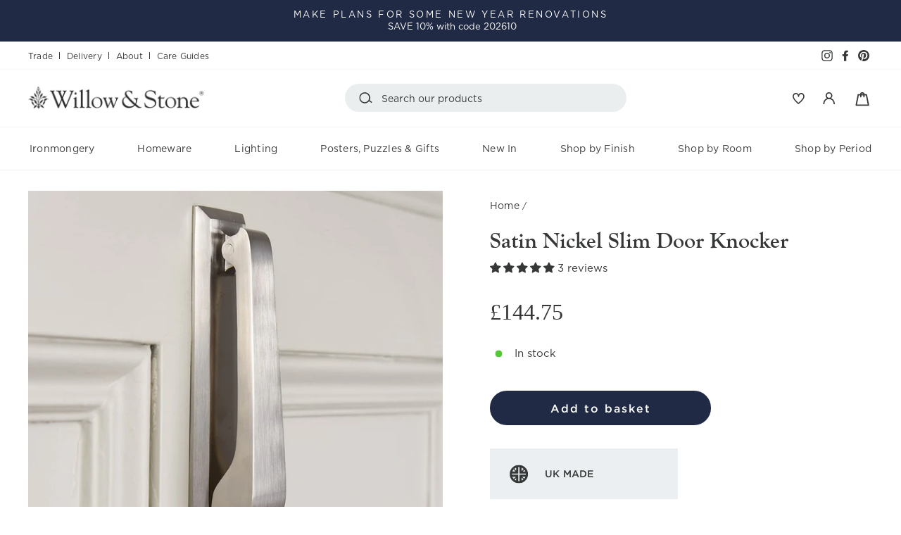

--- FILE ---
content_type: text/html; charset=utf-8
request_url: https://www.willowandstone.co.uk/products/plain-satin-nickel-door-knocker
body_size: 63511
content:
<!doctype html>
<html class="no-js" lang="en" dir="ltr">
<head>
  <meta charset="utf-8">
  <meta http-equiv="X-UA-Compatible" content="IE=edge,chrome=1">
  <meta name="viewport" content="width=device-width,initial-scale=1">
  <meta name="theme-color" content="#202a45">
  <link rel="canonical" href="https://www.willowandstone.co.uk/products/plain-satin-nickel-door-knocker">
  <link rel="preconnect" href="https://cdn.shopify.com">
  <link rel="preconnect" href="https://fonts.shopifycdn.com">
  <link rel="dns-prefetch" href="https://productreviews.shopifycdn.com">
  <link rel="dns-prefetch" href="https://ajax.googleapis.com">
  <link rel="dns-prefetch" href="https://maps.googleapis.com">
  <link rel="dns-prefetch" href="https://maps.gstatic.com">
  <link rel="stylesheet" href="https://use.typekit.net/uxs5oik.css"><link rel="shortcut icon" href="//www.willowandstone.co.uk/cdn/shop/files/Favicon_32x32.jpg?v=1645795273" type="image/png" /><title>Door knocker - Slim door knocker - Brushed nickel door knocker
</title>
<meta name="description" content="Contemporary slim door knocker that is simple in style and shape. Made from solid brass with a brushed nickel finish. Beautiful quality hand made in the UK."><meta property="og:site_name" content="Willow &amp; Stone">
  <meta property="og:url" content="https://www.willowandstone.co.uk/products/plain-satin-nickel-door-knocker">
  <meta property="og:title" content="Satin Nickel Slim Door Knocker">
  <meta property="og:type" content="product">
  <meta property="og:description" content="Contemporary slim door knocker that is simple in style and shape. Made from solid brass with a brushed nickel finish. Beautiful quality hand made in the UK."><meta property="og:image" content="http://www.willowandstone.co.uk/cdn/shop/products/Satin-Nickel-Plain-Door-Knocker.jpg?v=1645739610">
    <meta property="og:image:secure_url" content="https://www.willowandstone.co.uk/cdn/shop/products/Satin-Nickel-Plain-Door-Knocker.jpg?v=1645739610">
    <meta property="og:image:width" content="1000">
    <meta property="og:image:height" content="1000"><meta name="twitter:site" content="@">
  <meta name="twitter:card" content="summary_large_image">
  <meta name="twitter:title" content="Satin Nickel Slim Door Knocker">
  <meta name="twitter:description" content="Contemporary slim door knocker that is simple in style and shape. Made from solid brass with a brushed nickel finish. Beautiful quality hand made in the UK.">
<style data-shopify>@font-face {
  font-family: "Tenor Sans";
  font-weight: 400;
  font-style: normal;
  font-display: swap;
  src: url("//www.willowandstone.co.uk/cdn/fonts/tenor_sans/tenorsans_n4.966071a72c28462a9256039d3e3dc5b0cf314f65.woff2") format("woff2"),
       url("//www.willowandstone.co.uk/cdn/fonts/tenor_sans/tenorsans_n4.2282841d948f9649ba5c3cad6ea46df268141820.woff") format("woff");
}

  @font-face {
  font-family: Outfit;
  font-weight: 300;
  font-style: normal;
  font-display: swap;
  src: url("//www.willowandstone.co.uk/cdn/fonts/outfit/outfit_n3.8c97ae4c4fac7c2ea467a6dc784857f4de7e0e37.woff2") format("woff2"),
       url("//www.willowandstone.co.uk/cdn/fonts/outfit/outfit_n3.b50a189ccde91f9bceee88f207c18c09f0b62a7b.woff") format("woff");
}


  @font-face {
  font-family: Outfit;
  font-weight: 600;
  font-style: normal;
  font-display: swap;
  src: url("//www.willowandstone.co.uk/cdn/fonts/outfit/outfit_n6.dfcbaa80187851df2e8384061616a8eaa1702fdc.woff2") format("woff2"),
       url("//www.willowandstone.co.uk/cdn/fonts/outfit/outfit_n6.88384e9fc3e36038624caccb938f24ea8008a91d.woff") format("woff");
}

  
  
</style><link href="//www.willowandstone.co.uk/cdn/shop/t/15/assets/theme.css?v=107565720465866689201746020013" rel="stylesheet" type="text/css" media="all" />
  <link href="//www.willowandstone.co.uk/cdn/shop/t/15/assets/main.css?v=44252468455433419901753260455" rel="stylesheet" type="text/css" media="all" />
<style data-shopify>:root {
    --typeHeaderPrimary: "Tenor Sans";
    --typeHeaderFallback: sans-serif;
    --typeHeaderSize: 36px;
    --typeHeaderWeight: 400;
    --typeHeaderLineHeight: 1;
    --typeHeaderSpacing: 0.0em;

    --typeBasePrimary:Outfit;
    --typeBaseFallback:sans-serif;
    --typeBaseSize: 18px;
    --typeBaseWeight: 300;
    --typeBaseSpacing: 0.025em;
    --typeBaseLineHeight: 1.4;

    --typeCollectionTitle: 20px;

    --iconWeight: 4px;
    --iconLinecaps: miter;

    
      --buttonRadius: 50px;
    

    --colorGridOverlayOpacity: 0.1;
  }

  .placeholder-content {
    background-image: linear-gradient(100deg, #ffffff 40%, #f7f7f7 63%, #ffffff 79%);
  }</style><script>
    document.documentElement.className = document.documentElement.className.replace('no-js', 'js');

    window.theme = window.theme || {};
    theme.routes = {
      home: "/",
      cart: "/cart.js",
      cartPage: "/cart",
      cartAdd: "/cart/add.js",
      cartChange: "/cart/change.js"
    };
    theme.strings = {
      soldOut: "Out Of Stock",
      unavailable: "Unavailable",
      inStockLabel: "In stock",
      stockLabel: "Low stock - [count] items left",
      willNotShipUntil: "Ready to ship [date]",
      willBeInStockAfter: "Back in stock [date]",
      waitingForStock: "Inventory on the way",
      savePrice: "Save [saved_amount]",
      cartEmpty: "Your basket is currently empty.",
      cartTermsConfirmation: "You must agree with the terms and conditions of sales to check out",
      searchCollections: "Collections:",
      searchPages: "Pages:",
      searchArticles: "Articles:"
    };
    theme.settings = {
      dynamicVariantsEnable: true,
      cartType: "drawer",
      isCustomerTemplate: false,
      moneyFormat: "£{{amount}}",
      saveType: "dollar",
      productImageSize: "square",
      productImageCover: true,
      predictiveSearch: true,
      predictiveSearchType: "product,article,page,collection",
      quickView: true,
      themeName: 'Impulse',
      themeVersion: "5.0.1"
    };
  </script>

  <script>window.performance && window.performance.mark && window.performance.mark('shopify.content_for_header.start');</script><meta id="shopify-digital-wallet" name="shopify-digital-wallet" content="/59741175981/digital_wallets/dialog">
<meta name="shopify-checkout-api-token" content="7cd5a79688a0bf89519e12d0067b7a9e">
<link rel="alternate" type="application/json+oembed" href="https://www.willowandstone.co.uk/products/plain-satin-nickel-door-knocker.oembed">
<script async="async" src="/checkouts/internal/preloads.js?locale=en-GB"></script>
<link rel="preconnect" href="https://shop.app" crossorigin="anonymous">
<script async="async" src="https://shop.app/checkouts/internal/preloads.js?locale=en-GB&shop_id=59741175981" crossorigin="anonymous"></script>
<script id="apple-pay-shop-capabilities" type="application/json">{"shopId":59741175981,"countryCode":"GB","currencyCode":"GBP","merchantCapabilities":["supports3DS"],"merchantId":"gid:\/\/shopify\/Shop\/59741175981","merchantName":"Willow \u0026 Stone","requiredBillingContactFields":["postalAddress","email","phone"],"requiredShippingContactFields":["postalAddress","email","phone"],"shippingType":"shipping","supportedNetworks":["visa","maestro","masterCard","amex","discover","elo"],"total":{"type":"pending","label":"Willow \u0026 Stone","amount":"1.00"},"shopifyPaymentsEnabled":true,"supportsSubscriptions":true}</script>
<script id="shopify-features" type="application/json">{"accessToken":"7cd5a79688a0bf89519e12d0067b7a9e","betas":["rich-media-storefront-analytics"],"domain":"www.willowandstone.co.uk","predictiveSearch":true,"shopId":59741175981,"locale":"en"}</script>
<script>var Shopify = Shopify || {};
Shopify.shop = "willow-and-stone-falmouth.myshopify.com";
Shopify.locale = "en";
Shopify.currency = {"active":"GBP","rate":"1.0"};
Shopify.country = "GB";
Shopify.theme = {"name":"Willow and Stone Theme v1.4 (GitHub)","id":178541101431,"schema_name":"Impulse","schema_version":"5.0.1","theme_store_id":null,"role":"main"};
Shopify.theme.handle = "null";
Shopify.theme.style = {"id":null,"handle":null};
Shopify.cdnHost = "www.willowandstone.co.uk/cdn";
Shopify.routes = Shopify.routes || {};
Shopify.routes.root = "/";</script>
<script type="module">!function(o){(o.Shopify=o.Shopify||{}).modules=!0}(window);</script>
<script>!function(o){function n(){var o=[];function n(){o.push(Array.prototype.slice.apply(arguments))}return n.q=o,n}var t=o.Shopify=o.Shopify||{};t.loadFeatures=n(),t.autoloadFeatures=n()}(window);</script>
<script>
  window.ShopifyPay = window.ShopifyPay || {};
  window.ShopifyPay.apiHost = "shop.app\/pay";
  window.ShopifyPay.redirectState = null;
</script>
<script id="shop-js-analytics" type="application/json">{"pageType":"product"}</script>
<script defer="defer" async type="module" src="//www.willowandstone.co.uk/cdn/shopifycloud/shop-js/modules/v2/client.init-shop-cart-sync_BN7fPSNr.en.esm.js"></script>
<script defer="defer" async type="module" src="//www.willowandstone.co.uk/cdn/shopifycloud/shop-js/modules/v2/chunk.common_Cbph3Kss.esm.js"></script>
<script defer="defer" async type="module" src="//www.willowandstone.co.uk/cdn/shopifycloud/shop-js/modules/v2/chunk.modal_DKumMAJ1.esm.js"></script>
<script type="module">
  await import("//www.willowandstone.co.uk/cdn/shopifycloud/shop-js/modules/v2/client.init-shop-cart-sync_BN7fPSNr.en.esm.js");
await import("//www.willowandstone.co.uk/cdn/shopifycloud/shop-js/modules/v2/chunk.common_Cbph3Kss.esm.js");
await import("//www.willowandstone.co.uk/cdn/shopifycloud/shop-js/modules/v2/chunk.modal_DKumMAJ1.esm.js");

  window.Shopify.SignInWithShop?.initShopCartSync?.({"fedCMEnabled":true,"windoidEnabled":true});

</script>
<script>
  window.Shopify = window.Shopify || {};
  if (!window.Shopify.featureAssets) window.Shopify.featureAssets = {};
  window.Shopify.featureAssets['shop-js'] = {"shop-cart-sync":["modules/v2/client.shop-cart-sync_CJVUk8Jm.en.esm.js","modules/v2/chunk.common_Cbph3Kss.esm.js","modules/v2/chunk.modal_DKumMAJ1.esm.js"],"init-fed-cm":["modules/v2/client.init-fed-cm_7Fvt41F4.en.esm.js","modules/v2/chunk.common_Cbph3Kss.esm.js","modules/v2/chunk.modal_DKumMAJ1.esm.js"],"init-shop-email-lookup-coordinator":["modules/v2/client.init-shop-email-lookup-coordinator_Cc088_bR.en.esm.js","modules/v2/chunk.common_Cbph3Kss.esm.js","modules/v2/chunk.modal_DKumMAJ1.esm.js"],"init-windoid":["modules/v2/client.init-windoid_hPopwJRj.en.esm.js","modules/v2/chunk.common_Cbph3Kss.esm.js","modules/v2/chunk.modal_DKumMAJ1.esm.js"],"shop-button":["modules/v2/client.shop-button_B0jaPSNF.en.esm.js","modules/v2/chunk.common_Cbph3Kss.esm.js","modules/v2/chunk.modal_DKumMAJ1.esm.js"],"shop-cash-offers":["modules/v2/client.shop-cash-offers_DPIskqss.en.esm.js","modules/v2/chunk.common_Cbph3Kss.esm.js","modules/v2/chunk.modal_DKumMAJ1.esm.js"],"shop-toast-manager":["modules/v2/client.shop-toast-manager_CK7RT69O.en.esm.js","modules/v2/chunk.common_Cbph3Kss.esm.js","modules/v2/chunk.modal_DKumMAJ1.esm.js"],"init-shop-cart-sync":["modules/v2/client.init-shop-cart-sync_BN7fPSNr.en.esm.js","modules/v2/chunk.common_Cbph3Kss.esm.js","modules/v2/chunk.modal_DKumMAJ1.esm.js"],"init-customer-accounts-sign-up":["modules/v2/client.init-customer-accounts-sign-up_CfPf4CXf.en.esm.js","modules/v2/client.shop-login-button_DeIztwXF.en.esm.js","modules/v2/chunk.common_Cbph3Kss.esm.js","modules/v2/chunk.modal_DKumMAJ1.esm.js"],"pay-button":["modules/v2/client.pay-button_CgIwFSYN.en.esm.js","modules/v2/chunk.common_Cbph3Kss.esm.js","modules/v2/chunk.modal_DKumMAJ1.esm.js"],"init-customer-accounts":["modules/v2/client.init-customer-accounts_DQ3x16JI.en.esm.js","modules/v2/client.shop-login-button_DeIztwXF.en.esm.js","modules/v2/chunk.common_Cbph3Kss.esm.js","modules/v2/chunk.modal_DKumMAJ1.esm.js"],"avatar":["modules/v2/client.avatar_BTnouDA3.en.esm.js"],"init-shop-for-new-customer-accounts":["modules/v2/client.init-shop-for-new-customer-accounts_CsZy_esa.en.esm.js","modules/v2/client.shop-login-button_DeIztwXF.en.esm.js","modules/v2/chunk.common_Cbph3Kss.esm.js","modules/v2/chunk.modal_DKumMAJ1.esm.js"],"shop-follow-button":["modules/v2/client.shop-follow-button_BRMJjgGd.en.esm.js","modules/v2/chunk.common_Cbph3Kss.esm.js","modules/v2/chunk.modal_DKumMAJ1.esm.js"],"checkout-modal":["modules/v2/client.checkout-modal_B9Drz_yf.en.esm.js","modules/v2/chunk.common_Cbph3Kss.esm.js","modules/v2/chunk.modal_DKumMAJ1.esm.js"],"shop-login-button":["modules/v2/client.shop-login-button_DeIztwXF.en.esm.js","modules/v2/chunk.common_Cbph3Kss.esm.js","modules/v2/chunk.modal_DKumMAJ1.esm.js"],"lead-capture":["modules/v2/client.lead-capture_DXYzFM3R.en.esm.js","modules/v2/chunk.common_Cbph3Kss.esm.js","modules/v2/chunk.modal_DKumMAJ1.esm.js"],"shop-login":["modules/v2/client.shop-login_CA5pJqmO.en.esm.js","modules/v2/chunk.common_Cbph3Kss.esm.js","modules/v2/chunk.modal_DKumMAJ1.esm.js"],"payment-terms":["modules/v2/client.payment-terms_BxzfvcZJ.en.esm.js","modules/v2/chunk.common_Cbph3Kss.esm.js","modules/v2/chunk.modal_DKumMAJ1.esm.js"]};
</script>
<script>(function() {
  var isLoaded = false;
  function asyncLoad() {
    if (isLoaded) return;
    isLoaded = true;
    var urls = ["https:\/\/ecommplugins-scripts.trustpilot.com\/v2.1\/js\/header.min.js?settings=eyJrZXkiOiJzaGhzTElYdFRrMVowMmtjIiwicyI6Im5vbmUifQ==\u0026shop=willow-and-stone-falmouth.myshopify.com","https:\/\/ecommplugins-trustboxsettings.trustpilot.com\/willow-and-stone-falmouth.myshopify.com.js?settings=1686662894120\u0026shop=willow-and-stone-falmouth.myshopify.com","https:\/\/widget.trustpilot.com\/bootstrap\/v5\/tp.widget.sync.bootstrap.min.js?shop=willow-and-stone-falmouth.myshopify.com","https:\/\/widget.trustpilot.com\/bootstrap\/v5\/tp.widget.sync.bootstrap.min.js?shop=willow-and-stone-falmouth.myshopify.com","https:\/\/widget.trustpilot.com\/bootstrap\/v5\/tp.widget.sync.bootstrap.min.js?shop=willow-and-stone-falmouth.myshopify.com"];
    for (var i = 0; i < urls.length; i++) {
      var s = document.createElement('script');
      s.type = 'text/javascript';
      s.async = true;
      s.src = urls[i];
      var x = document.getElementsByTagName('script')[0];
      x.parentNode.insertBefore(s, x);
    }
  };
  if(window.attachEvent) {
    window.attachEvent('onload', asyncLoad);
  } else {
    window.addEventListener('load', asyncLoad, false);
  }
})();</script>
<script id="__st">var __st={"a":59741175981,"offset":0,"reqid":"7d9cd407-d079-4902-a974-929f016ca883-1769906923","pageurl":"www.willowandstone.co.uk\/products\/plain-satin-nickel-door-knocker","u":"f175ea903b6b","p":"product","rtyp":"product","rid":7017423863981};</script>
<script>window.ShopifyPaypalV4VisibilityTracking = true;</script>
<script id="captcha-bootstrap">!function(){'use strict';const t='contact',e='account',n='new_comment',o=[[t,t],['blogs',n],['comments',n],[t,'customer']],c=[[e,'customer_login'],[e,'guest_login'],[e,'recover_customer_password'],[e,'create_customer']],r=t=>t.map((([t,e])=>`form[action*='/${t}']:not([data-nocaptcha='true']) input[name='form_type'][value='${e}']`)).join(','),a=t=>()=>t?[...document.querySelectorAll(t)].map((t=>t.form)):[];function s(){const t=[...o],e=r(t);return a(e)}const i='password',u='form_key',d=['recaptcha-v3-token','g-recaptcha-response','h-captcha-response',i],f=()=>{try{return window.sessionStorage}catch{return}},m='__shopify_v',_=t=>t.elements[u];function p(t,e,n=!1){try{const o=window.sessionStorage,c=JSON.parse(o.getItem(e)),{data:r}=function(t){const{data:e,action:n}=t;return t[m]||n?{data:e,action:n}:{data:t,action:n}}(c);for(const[e,n]of Object.entries(r))t.elements[e]&&(t.elements[e].value=n);n&&o.removeItem(e)}catch(o){console.error('form repopulation failed',{error:o})}}const l='form_type',E='cptcha';function T(t){t.dataset[E]=!0}const w=window,h=w.document,L='Shopify',v='ce_forms',y='captcha';let A=!1;((t,e)=>{const n=(g='f06e6c50-85a8-45c8-87d0-21a2b65856fe',I='https://cdn.shopify.com/shopifycloud/storefront-forms-hcaptcha/ce_storefront_forms_captcha_hcaptcha.v1.5.2.iife.js',D={infoText:'Protected by hCaptcha',privacyText:'Privacy',termsText:'Terms'},(t,e,n)=>{const o=w[L][v],c=o.bindForm;if(c)return c(t,g,e,D).then(n);var r;o.q.push([[t,g,e,D],n]),r=I,A||(h.body.append(Object.assign(h.createElement('script'),{id:'captcha-provider',async:!0,src:r})),A=!0)});var g,I,D;w[L]=w[L]||{},w[L][v]=w[L][v]||{},w[L][v].q=[],w[L][y]=w[L][y]||{},w[L][y].protect=function(t,e){n(t,void 0,e),T(t)},Object.freeze(w[L][y]),function(t,e,n,w,h,L){const[v,y,A,g]=function(t,e,n){const i=e?o:[],u=t?c:[],d=[...i,...u],f=r(d),m=r(i),_=r(d.filter((([t,e])=>n.includes(e))));return[a(f),a(m),a(_),s()]}(w,h,L),I=t=>{const e=t.target;return e instanceof HTMLFormElement?e:e&&e.form},D=t=>v().includes(t);t.addEventListener('submit',(t=>{const e=I(t);if(!e)return;const n=D(e)&&!e.dataset.hcaptchaBound&&!e.dataset.recaptchaBound,o=_(e),c=g().includes(e)&&(!o||!o.value);(n||c)&&t.preventDefault(),c&&!n&&(function(t){try{if(!f())return;!function(t){const e=f();if(!e)return;const n=_(t);if(!n)return;const o=n.value;o&&e.removeItem(o)}(t);const e=Array.from(Array(32),(()=>Math.random().toString(36)[2])).join('');!function(t,e){_(t)||t.append(Object.assign(document.createElement('input'),{type:'hidden',name:u})),t.elements[u].value=e}(t,e),function(t,e){const n=f();if(!n)return;const o=[...t.querySelectorAll(`input[type='${i}']`)].map((({name:t})=>t)),c=[...d,...o],r={};for(const[a,s]of new FormData(t).entries())c.includes(a)||(r[a]=s);n.setItem(e,JSON.stringify({[m]:1,action:t.action,data:r}))}(t,e)}catch(e){console.error('failed to persist form',e)}}(e),e.submit())}));const S=(t,e)=>{t&&!t.dataset[E]&&(n(t,e.some((e=>e===t))),T(t))};for(const o of['focusin','change'])t.addEventListener(o,(t=>{const e=I(t);D(e)&&S(e,y())}));const B=e.get('form_key'),M=e.get(l),P=B&&M;t.addEventListener('DOMContentLoaded',(()=>{const t=y();if(P)for(const e of t)e.elements[l].value===M&&p(e,B);[...new Set([...A(),...v().filter((t=>'true'===t.dataset.shopifyCaptcha))])].forEach((e=>S(e,t)))}))}(h,new URLSearchParams(w.location.search),n,t,e,['guest_login'])})(!0,!0)}();</script>
<script integrity="sha256-4kQ18oKyAcykRKYeNunJcIwy7WH5gtpwJnB7kiuLZ1E=" data-source-attribution="shopify.loadfeatures" defer="defer" src="//www.willowandstone.co.uk/cdn/shopifycloud/storefront/assets/storefront/load_feature-a0a9edcb.js" crossorigin="anonymous"></script>
<script crossorigin="anonymous" defer="defer" src="//www.willowandstone.co.uk/cdn/shopifycloud/storefront/assets/shopify_pay/storefront-65b4c6d7.js?v=20250812"></script>
<script data-source-attribution="shopify.dynamic_checkout.dynamic.init">var Shopify=Shopify||{};Shopify.PaymentButton=Shopify.PaymentButton||{isStorefrontPortableWallets:!0,init:function(){window.Shopify.PaymentButton.init=function(){};var t=document.createElement("script");t.src="https://www.willowandstone.co.uk/cdn/shopifycloud/portable-wallets/latest/portable-wallets.en.js",t.type="module",document.head.appendChild(t)}};
</script>
<script data-source-attribution="shopify.dynamic_checkout.buyer_consent">
  function portableWalletsHideBuyerConsent(e){var t=document.getElementById("shopify-buyer-consent"),n=document.getElementById("shopify-subscription-policy-button");t&&n&&(t.classList.add("hidden"),t.setAttribute("aria-hidden","true"),n.removeEventListener("click",e))}function portableWalletsShowBuyerConsent(e){var t=document.getElementById("shopify-buyer-consent"),n=document.getElementById("shopify-subscription-policy-button");t&&n&&(t.classList.remove("hidden"),t.removeAttribute("aria-hidden"),n.addEventListener("click",e))}window.Shopify?.PaymentButton&&(window.Shopify.PaymentButton.hideBuyerConsent=portableWalletsHideBuyerConsent,window.Shopify.PaymentButton.showBuyerConsent=portableWalletsShowBuyerConsent);
</script>
<script data-source-attribution="shopify.dynamic_checkout.cart.bootstrap">document.addEventListener("DOMContentLoaded",(function(){function t(){return document.querySelector("shopify-accelerated-checkout-cart, shopify-accelerated-checkout")}if(t())Shopify.PaymentButton.init();else{new MutationObserver((function(e,n){t()&&(Shopify.PaymentButton.init(),n.disconnect())})).observe(document.body,{childList:!0,subtree:!0})}}));
</script>
<script id='scb4127' type='text/javascript' async='' src='https://www.willowandstone.co.uk/cdn/shopifycloud/privacy-banner/storefront-banner.js'></script><link id="shopify-accelerated-checkout-styles" rel="stylesheet" media="screen" href="https://www.willowandstone.co.uk/cdn/shopifycloud/portable-wallets/latest/accelerated-checkout-backwards-compat.css" crossorigin="anonymous">
<style id="shopify-accelerated-checkout-cart">
        #shopify-buyer-consent {
  margin-top: 1em;
  display: inline-block;
  width: 100%;
}

#shopify-buyer-consent.hidden {
  display: none;
}

#shopify-subscription-policy-button {
  background: none;
  border: none;
  padding: 0;
  text-decoration: underline;
  font-size: inherit;
  cursor: pointer;
}

#shopify-subscription-policy-button::before {
  box-shadow: none;
}

      </style>

<script>window.performance && window.performance.mark && window.performance.mark('shopify.content_for_header.end');</script>

  <script src="//www.willowandstone.co.uk/cdn/shop/t/15/assets/vendor-scripts-v10.js" defer="defer"></script><link rel="preload" as="style" href="//www.willowandstone.co.uk/cdn/shop/t/15/assets/currency-flags.css" onload="this.onload=null;this.rel='stylesheet'">
    <link rel="stylesheet" href="//www.willowandstone.co.uk/cdn/shop/t/15/assets/currency-flags.css"><script src="https://cdnjs.cloudflare.com/ajax/libs/masonry/3.3.0/masonry.pkgd.min.js" integrity="sha512-coKEwkkVJR6lO1aL/rJeVFojNKG1DRNbAfuxcvFC98W9TYBO9TQIVFXiHBBx6dRL9+effSNEYIr/5vLe5HENVg==" crossorigin="anonymous" referrerpolicy="no-referrer"></script>
  <script src="https://cdnjs.cloudflare.com/ajax/libs/jquery/3.6.0/jquery.min.js" integrity="sha512-894YE6QWD5I59HgZOGReFYm4dnWc1Qt5NtvYSaNcOP+u1T9qYdvdihz0PPSiiqn/+/3e7Jo4EaG7TubfWGUrMQ==" crossorigin="anonymous" referrerpolicy="no-referrer"></script>
  <script src="//www.willowandstone.co.uk/cdn/shop/t/15/assets/theme.js?v=99493762503899386051741105473" defer="defer"></script><!-- BEGIN app block: shopify://apps/judge-me-reviews/blocks/judgeme_core/61ccd3b1-a9f2-4160-9fe9-4fec8413e5d8 --><!-- Start of Judge.me Core -->






<link rel="dns-prefetch" href="https://cdnwidget.judge.me">
<link rel="dns-prefetch" href="https://cdn.judge.me">
<link rel="dns-prefetch" href="https://cdn1.judge.me">
<link rel="dns-prefetch" href="https://api.judge.me">

<script data-cfasync='false' class='jdgm-settings-script'>window.jdgmSettings={"pagination":5,"disable_web_reviews":false,"badge_no_review_text":"No reviews","badge_n_reviews_text":"{{ n }} review/reviews","hide_badge_preview_if_no_reviews":true,"badge_hide_text":false,"enforce_center_preview_badge":false,"widget_title":"What Our Customers Say","widget_open_form_text":"Write A Review","widget_close_form_text":"Cancel review","widget_refresh_page_text":"Refresh page","widget_summary_text":"Based on {{ number_of_reviews }} review/reviews","widget_no_review_text":"Be the first to write a review","widget_name_field_text":"Display name","widget_verified_name_field_text":"Verified Name (public)","widget_name_placeholder_text":"Display name","widget_required_field_error_text":"This field is required.","widget_email_field_text":"Email address","widget_verified_email_field_text":"Verified Email (private, can not be edited)","widget_email_placeholder_text":"Your email address","widget_email_field_error_text":"Please enter a valid email address.","widget_rating_field_text":"Rating","widget_review_title_field_text":"Review Title","widget_review_title_placeholder_text":"Give your review a title","widget_review_body_field_text":"Review content","widget_review_body_placeholder_text":"Start writing here...","widget_pictures_field_text":"Picture/Video (optional)","widget_submit_review_text":"Submit Review","widget_submit_verified_review_text":"Submit Verified Review","widget_submit_success_msg_with_auto_publish":"Thank you! Please refresh the page in a few moments to see your review. You can remove or edit your review by logging into \u003ca href='https://judge.me/login' target='_blank' rel='nofollow noopener'\u003eJudge.me\u003c/a\u003e","widget_submit_success_msg_no_auto_publish":"Thank you! Your review will be published as soon as it is approved by the shop admin. You can remove or edit your review by logging into \u003ca href='https://judge.me/login' target='_blank' rel='nofollow noopener'\u003eJudge.me\u003c/a\u003e","widget_show_default_reviews_out_of_total_text":"Showing {{ n_reviews_shown }} out of {{ n_reviews }} reviews.","widget_show_all_link_text":"Show all","widget_show_less_link_text":"Show less","widget_author_said_text":"{{ reviewer_name }} said:","widget_days_text":"{{ n }} days ago","widget_weeks_text":"{{ n }} week/weeks ago","widget_months_text":"{{ n }} month/months ago","widget_years_text":"{{ n }} year/years ago","widget_yesterday_text":"Yesterday","widget_today_text":"Today","widget_replied_text":"\u003e\u003e {{ shop_name }} replied:","widget_read_more_text":"Read more","widget_reviewer_name_as_initial":"","widget_rating_filter_color":"#202A45","widget_rating_filter_see_all_text":"See all reviews","widget_sorting_most_recent_text":"Most Recent","widget_sorting_highest_rating_text":"Highest Rating","widget_sorting_lowest_rating_text":"Lowest Rating","widget_sorting_with_pictures_text":"Only Pictures","widget_sorting_most_helpful_text":"Most Helpful","widget_open_question_form_text":"Ask a question","widget_reviews_subtab_text":"Reviews","widget_questions_subtab_text":"Questions","widget_question_label_text":"Question","widget_answer_label_text":"Answer","widget_question_placeholder_text":"Write your question here","widget_submit_question_text":"Submit Question","widget_question_submit_success_text":"Thank you for your question! We will notify you once it gets answered.","verified_badge_text":"Verified","verified_badge_bg_color":"","verified_badge_text_color":"","verified_badge_placement":"left-of-reviewer-name","widget_review_max_height":"","widget_hide_border":false,"widget_social_share":false,"widget_thumb":false,"widget_review_location_show":true,"widget_location_format":"","all_reviews_include_out_of_store_products":true,"all_reviews_out_of_store_text":"(out of store)","all_reviews_pagination":100,"all_reviews_product_name_prefix_text":"about","enable_review_pictures":false,"enable_question_anwser":false,"widget_theme":"align","review_date_format":"dd/mm/yyyy","default_sort_method":"most-recent","widget_product_reviews_subtab_text":"Product Reviews","widget_shop_reviews_subtab_text":"Shop Reviews","widget_other_products_reviews_text":"Reviews for other products","widget_store_reviews_subtab_text":"Store reviews","widget_no_store_reviews_text":"This store hasn't received any reviews yet","widget_web_restriction_product_reviews_text":"This product hasn't received any reviews yet","widget_no_items_text":"No items found","widget_show_more_text":"Show more","widget_write_a_store_review_text":"Write a Store Review","widget_other_languages_heading":"Reviews in Other Languages","widget_translate_review_text":"Translate review to {{ language }}","widget_translating_review_text":"Translating...","widget_show_original_translation_text":"Show original ({{ language }})","widget_translate_review_failed_text":"Review couldn't be translated.","widget_translate_review_retry_text":"Retry","widget_translate_review_try_again_later_text":"Try again later","show_product_url_for_grouped_product":false,"widget_sorting_pictures_first_text":"Pictures First","show_pictures_on_all_rev_page_mobile":false,"show_pictures_on_all_rev_page_desktop":false,"floating_tab_hide_mobile_install_preference":false,"floating_tab_button_name":"★ Reviews","floating_tab_title":"Let customers speak for us","floating_tab_button_color":"","floating_tab_button_background_color":"","floating_tab_url":"","floating_tab_url_enabled":false,"floating_tab_tab_style":"text","all_reviews_text_badge_text":"Customers rate us {{ shop.metafields.judgeme.all_reviews_rating | round: 1 }}/5 based on {{ shop.metafields.judgeme.all_reviews_count }} reviews.","all_reviews_text_badge_text_branded_style":"{{ shop.metafields.judgeme.all_reviews_rating | round: 1 }} out of 5 stars based on {{ shop.metafields.judgeme.all_reviews_count }} reviews","is_all_reviews_text_badge_a_link":true,"show_stars_for_all_reviews_text_badge":true,"all_reviews_text_badge_url":"/pages/our-latest-reviews","all_reviews_text_style":"branded","all_reviews_text_color_style":"custom","all_reviews_text_color":"#353836","all_reviews_text_show_jm_brand":true,"featured_carousel_show_header":true,"featured_carousel_title":"What Our Customers Say","testimonials_carousel_title":"Customers are saying","videos_carousel_title":"Real customer stories","cards_carousel_title":"Customers are saying","featured_carousel_count_text":"Our latest feedback from {{ n }} reviews","featured_carousel_add_link_to_all_reviews_page":true,"featured_carousel_url":"/pages/our-latest-reviews","featured_carousel_show_images":false,"featured_carousel_autoslide_interval":5,"featured_carousel_arrows_on_the_sides":true,"featured_carousel_height":300,"featured_carousel_width":100,"featured_carousel_image_size":0,"featured_carousel_image_height":250,"featured_carousel_arrow_color":"#EBEFF1","verified_count_badge_style":"branded","verified_count_badge_orientation":"horizontal","verified_count_badge_color_style":"judgeme_brand_color","verified_count_badge_color":"#108474","is_verified_count_badge_a_link":false,"verified_count_badge_url":"","verified_count_badge_show_jm_brand":true,"widget_rating_preset_default":5,"widget_first_sub_tab":"product-reviews","widget_show_histogram":false,"widget_histogram_use_custom_color":true,"widget_pagination_use_custom_color":true,"widget_star_use_custom_color":false,"widget_verified_badge_use_custom_color":false,"widget_write_review_use_custom_color":false,"picture_reminder_submit_button":"Upload Pictures","enable_review_videos":false,"mute_video_by_default":false,"widget_sorting_videos_first_text":"Videos First","widget_review_pending_text":"Pending","featured_carousel_items_for_large_screen":3,"social_share_options_order":"Facebook,Twitter","remove_microdata_snippet":true,"disable_json_ld":false,"enable_json_ld_products":true,"preview_badge_show_question_text":false,"preview_badge_no_question_text":"No questions","preview_badge_n_question_text":"{{ number_of_questions }} question/questions","qa_badge_show_icon":false,"qa_badge_position":"same-row","remove_judgeme_branding":true,"widget_add_search_bar":false,"widget_search_bar_placeholder":"Search","widget_sorting_verified_only_text":"Verified only","featured_carousel_theme":"default","featured_carousel_show_rating":true,"featured_carousel_show_title":true,"featured_carousel_show_body":true,"featured_carousel_show_date":true,"featured_carousel_show_reviewer":false,"featured_carousel_show_product":false,"featured_carousel_header_background_color":"#108474","featured_carousel_header_text_color":"#ffffff","featured_carousel_name_product_separator":"reviewed","featured_carousel_full_star_background":"#108474","featured_carousel_empty_star_background":"#dadada","featured_carousel_vertical_theme_background":"#f9fafb","featured_carousel_verified_badge_enable":false,"featured_carousel_verified_badge_color":"#108474","featured_carousel_border_style":"round","featured_carousel_review_line_length_limit":3,"featured_carousel_more_reviews_button_text":"Read more reviews","featured_carousel_view_product_button_text":"View product","all_reviews_page_load_reviews_on":"scroll","all_reviews_page_load_more_text":"Load More Reviews","disable_fb_tab_reviews":false,"enable_ajax_cdn_cache":false,"widget_advanced_speed_features":5,"widget_public_name_text":"displayed publicly like","default_reviewer_name":"John Smith","default_reviewer_name_has_non_latin":true,"widget_reviewer_anonymous":"Anonymous","medals_widget_title":"Judge.me Review Medals","medals_widget_background_color":"#f9fafb","medals_widget_position":"footer_all_pages","medals_widget_border_color":"#f9fafb","medals_widget_verified_text_position":"left","medals_widget_use_monochromatic_version":true,"medals_widget_elements_color":"#202A45","show_reviewer_avatar":false,"widget_invalid_yt_video_url_error_text":"Not a YouTube video URL","widget_max_length_field_error_text":"Please enter no more than {0} characters.","widget_show_country_flag":false,"widget_show_collected_via_shop_app":true,"widget_verified_by_shop_badge_style":"light","widget_verified_by_shop_text":"Verified by Shop","widget_show_photo_gallery":false,"widget_load_with_code_splitting":true,"widget_ugc_install_preference":false,"widget_ugc_title":"Made by us, Shared by you","widget_ugc_subtitle":"Tag us to see your picture featured in our page","widget_ugc_arrows_color":"#ffffff","widget_ugc_primary_button_text":"Buy Now","widget_ugc_primary_button_background_color":"#108474","widget_ugc_primary_button_text_color":"#ffffff","widget_ugc_primary_button_border_width":"0","widget_ugc_primary_button_border_style":"none","widget_ugc_primary_button_border_color":"#108474","widget_ugc_primary_button_border_radius":"25","widget_ugc_secondary_button_text":"Load More","widget_ugc_secondary_button_background_color":"#ffffff","widget_ugc_secondary_button_text_color":"#108474","widget_ugc_secondary_button_border_width":"2","widget_ugc_secondary_button_border_style":"solid","widget_ugc_secondary_button_border_color":"#108474","widget_ugc_secondary_button_border_radius":"25","widget_ugc_reviews_button_text":"View Reviews","widget_ugc_reviews_button_background_color":"#ffffff","widget_ugc_reviews_button_text_color":"#108474","widget_ugc_reviews_button_border_width":"2","widget_ugc_reviews_button_border_style":"solid","widget_ugc_reviews_button_border_color":"#108474","widget_ugc_reviews_button_border_radius":"25","widget_ugc_reviews_button_link_to":"judgeme-reviews-page","widget_ugc_show_post_date":true,"widget_ugc_max_width":"800","widget_rating_metafield_value_type":true,"widget_primary_color":"#353836","widget_enable_secondary_color":true,"widget_secondary_color":"#E6E6E6","widget_summary_average_rating_text":"{{ average_rating }} out of 5","widget_media_grid_title":"Customer photos \u0026 videos","widget_media_grid_see_more_text":"See more","widget_round_style":true,"widget_show_product_medals":true,"widget_verified_by_judgeme_text":"Verified by Judge.me","widget_show_store_medals":true,"widget_verified_by_judgeme_text_in_store_medals":"Verified by Judge.me","widget_media_field_exceed_quantity_message":"Sorry, we can only accept {{ max_media }} for one review.","widget_media_field_exceed_limit_message":"{{ file_name }} is too large, please select a {{ media_type }} less than {{ size_limit }}MB.","widget_review_submitted_text":"Review Submitted!","widget_question_submitted_text":"Question Submitted!","widget_close_form_text_question":"Cancel","widget_write_your_answer_here_text":"Write your answer here","widget_enabled_branded_link":true,"widget_show_collected_by_judgeme":false,"widget_reviewer_name_color":"","widget_write_review_text_color":"","widget_write_review_bg_color":"","widget_collected_by_judgeme_text":"collected by Judge.me","widget_pagination_type":"standard","widget_load_more_text":"Load More","widget_load_more_color":"#202A45","widget_full_review_text":"Full Review","widget_read_more_reviews_text":"Read More Reviews","widget_read_questions_text":"Read Questions","widget_questions_and_answers_text":"Questions \u0026 Answers","widget_verified_by_text":"Verified by","widget_verified_text":"Verified","widget_number_of_reviews_text":"{{ number_of_reviews }} reviews","widget_back_button_text":"Back","widget_next_button_text":"Next","widget_custom_forms_filter_button":"Filters","custom_forms_style":"horizontal","widget_show_review_information":false,"how_reviews_are_collected":"How reviews are collected?","widget_show_review_keywords":false,"widget_gdpr_statement":"How we use your data: We'll only contact you about the review you left, and only if necessary. By submitting your review, you agree to Judge.me's \u003ca href='https://judge.me/terms' target='_blank' rel='nofollow noopener'\u003eterms\u003c/a\u003e, \u003ca href='https://judge.me/privacy' target='_blank' rel='nofollow noopener'\u003eprivacy\u003c/a\u003e and \u003ca href='https://judge.me/content-policy' target='_blank' rel='nofollow noopener'\u003econtent\u003c/a\u003e policies.","widget_multilingual_sorting_enabled":false,"widget_translate_review_content_enabled":false,"widget_translate_review_content_method":"manual","popup_widget_review_selection":"automatically_with_pictures","popup_widget_round_border_style":true,"popup_widget_show_title":true,"popup_widget_show_body":true,"popup_widget_show_reviewer":false,"popup_widget_show_product":true,"popup_widget_show_pictures":true,"popup_widget_use_review_picture":true,"popup_widget_show_on_home_page":true,"popup_widget_show_on_product_page":true,"popup_widget_show_on_collection_page":true,"popup_widget_show_on_cart_page":true,"popup_widget_position":"bottom_left","popup_widget_first_review_delay":5,"popup_widget_duration":5,"popup_widget_interval":5,"popup_widget_review_count":5,"popup_widget_hide_on_mobile":true,"review_snippet_widget_round_border_style":true,"review_snippet_widget_card_color":"#FFFFFF","review_snippet_widget_slider_arrows_background_color":"#FFFFFF","review_snippet_widget_slider_arrows_color":"#000000","review_snippet_widget_star_color":"#108474","show_product_variant":false,"all_reviews_product_variant_label_text":"Variant: ","widget_show_verified_branding":false,"widget_ai_summary_title":"Customers say","widget_ai_summary_disclaimer":"AI-powered review summary based on recent customer reviews","widget_show_ai_summary":false,"widget_show_ai_summary_bg":false,"widget_show_review_title_input":true,"redirect_reviewers_invited_via_email":"external_form","request_store_review_after_product_review":false,"request_review_other_products_in_order":false,"review_form_color_scheme":"default","review_form_corner_style":"square","review_form_star_color":{},"review_form_text_color":"#333333","review_form_background_color":"#ffffff","review_form_field_background_color":"#fafafa","review_form_button_color":{},"review_form_button_text_color":"#ffffff","review_form_modal_overlay_color":"#000000","review_content_screen_title_text":"How would you rate this product?","review_content_introduction_text":"We would love it if you would share a bit about your experience.","store_review_form_title_text":"How would you rate this store?","store_review_form_introduction_text":"We would love it if you would share a bit about your experience.","show_review_guidance_text":true,"one_star_review_guidance_text":"Poor","five_star_review_guidance_text":"Great","customer_information_screen_title_text":"About you","customer_information_introduction_text":"Please tell us more about you.","custom_questions_screen_title_text":"Your experience in more detail","custom_questions_introduction_text":"Here are a few questions to help us understand more about your experience.","review_submitted_screen_title_text":"Thanks for your review!","review_submitted_screen_thank_you_text":"We are processing it and it will appear on the store soon.","review_submitted_screen_email_verification_text":"Please confirm your email by clicking the link we just sent you. This helps us keep reviews authentic.","review_submitted_request_store_review_text":"Would you like to share your experience of shopping with us?","review_submitted_review_other_products_text":"Would you like to review these products?","store_review_screen_title_text":"Would you like to share your experience of shopping with us?","store_review_introduction_text":"We value your feedback and use it to improve. Please share any thoughts or suggestions you have.","reviewer_media_screen_title_picture_text":"Share a picture","reviewer_media_introduction_picture_text":"Upload a photo to support your review.","reviewer_media_screen_title_video_text":"Share a video","reviewer_media_introduction_video_text":"Upload a video to support your review.","reviewer_media_screen_title_picture_or_video_text":"Share a picture or video","reviewer_media_introduction_picture_or_video_text":"Upload a photo or video to support your review.","reviewer_media_youtube_url_text":"Paste your Youtube URL here","advanced_settings_next_step_button_text":"Next","advanced_settings_close_review_button_text":"Close","modal_write_review_flow":false,"write_review_flow_required_text":"Required","write_review_flow_privacy_message_text":"We respect your privacy.","write_review_flow_anonymous_text":"Post review as anonymous","write_review_flow_visibility_text":"This won't be visible to other customers.","write_review_flow_multiple_selection_help_text":"Select as many as you like","write_review_flow_single_selection_help_text":"Select one option","write_review_flow_required_field_error_text":"This field is required","write_review_flow_invalid_email_error_text":"Please enter a valid email address","write_review_flow_max_length_error_text":"Max. {{ max_length }} characters.","write_review_flow_media_upload_text":"\u003cb\u003eClick to upload\u003c/b\u003e or drag and drop","write_review_flow_gdpr_statement":"We'll only contact you about your review if necessary. By submitting your review, you agree to our \u003ca href='https://judge.me/terms' target='_blank' rel='nofollow noopener'\u003eterms and conditions\u003c/a\u003e and \u003ca href='https://judge.me/privacy' target='_blank' rel='nofollow noopener'\u003eprivacy policy\u003c/a\u003e.","rating_only_reviews_enabled":false,"show_negative_reviews_help_screen":false,"new_review_flow_help_screen_rating_threshold":3,"negative_review_resolution_screen_title_text":"Tell us more","negative_review_resolution_text":"Your experience matters to us. If there were issues with your purchase, we're here to help. Feel free to reach out to us, we'd love the opportunity to make things right.","negative_review_resolution_button_text":"Contact us","negative_review_resolution_proceed_with_review_text":"Leave a review","negative_review_resolution_subject":"Issue with purchase from {{ shop_name }}.{{ order_name }}","preview_badge_collection_page_install_status":false,"widget_review_custom_css":".jdgm-rev-widg__title {\n  font-size: 32px; }\na.jdgm-write-rev-link\n{\n    background-color: #202a45;\n    font-family: Gotham;\nfont-weight: 500;}\n","preview_badge_custom_css":"","preview_badge_stars_count":"5-stars","featured_carousel_custom_css":".jdgm-carousel-title {\n  font-size: 55px;\nmargin-bottom: 12px; }\n\n.jdgm-carousel-title-and-link{\nmargin-bottom: 34px; }\n\n.jdgm-carousel-item__review-rating {\n  margin-bottom: 8px;\nmargin-top: 4px; }\n\n.jdgm-carousel-item__review-title {\n  margin-bottom: 8px; }\n\n","floating_tab_custom_css":"","all_reviews_widget_custom_css":".jdgm-btn--dark {\n    background-color: #202a45;\nletter-spacing: 2px;\n    font-family: Gotham;\nfont-weight: 500;}\n\na.jdgm-write-rev-link\n{\n    background-color: #202a45;\n    font-family: Gotham;\nfont-weight: 500;}","medals_widget_custom_css":"","verified_badge_custom_css":"","all_reviews_text_custom_css":"","transparency_badges_collected_via_store_invite":false,"transparency_badges_from_another_provider":false,"transparency_badges_collected_from_store_visitor":false,"transparency_badges_collected_by_verified_review_provider":false,"transparency_badges_earned_reward":false,"transparency_badges_collected_via_store_invite_text":"Review collected via store invitation","transparency_badges_from_another_provider_text":"Review collected from another provider","transparency_badges_collected_from_store_visitor_text":"Review collected from a store visitor","transparency_badges_written_in_google_text":"Review written in Google","transparency_badges_written_in_etsy_text":"Review written in Etsy","transparency_badges_written_in_shop_app_text":"Review written in Shop App","transparency_badges_earned_reward_text":"Review earned a reward for future purchase","product_review_widget_per_page":3,"widget_store_review_label_text":"Review about the store","checkout_comment_extension_title_on_product_page":"Customer Comments","checkout_comment_extension_num_latest_comment_show":5,"checkout_comment_extension_format":"name_and_timestamp","checkout_comment_customer_name":"last_initial","checkout_comment_comment_notification":true,"preview_badge_collection_page_install_preference":false,"preview_badge_home_page_install_preference":false,"preview_badge_product_page_install_preference":false,"review_widget_install_preference":"","review_carousel_install_preference":false,"floating_reviews_tab_install_preference":"none","verified_reviews_count_badge_install_preference":false,"all_reviews_text_install_preference":false,"review_widget_best_location":false,"judgeme_medals_install_preference":false,"review_widget_revamp_enabled":false,"review_widget_qna_enabled":false,"review_widget_header_theme":"minimal","review_widget_widget_title_enabled":true,"review_widget_header_text_size":"medium","review_widget_header_text_weight":"regular","review_widget_average_rating_style":"compact","review_widget_bar_chart_enabled":true,"review_widget_bar_chart_type":"numbers","review_widget_bar_chart_style":"standard","review_widget_expanded_media_gallery_enabled":false,"review_widget_reviews_section_theme":"standard","review_widget_image_style":"thumbnails","review_widget_review_image_ratio":"square","review_widget_stars_size":"medium","review_widget_verified_badge":"standard_text","review_widget_review_title_text_size":"medium","review_widget_review_text_size":"medium","review_widget_review_text_length":"medium","review_widget_number_of_columns_desktop":3,"review_widget_carousel_transition_speed":5,"review_widget_custom_questions_answers_display":"always","review_widget_button_text_color":"#FFFFFF","review_widget_text_color":"#000000","review_widget_lighter_text_color":"#7B7B7B","review_widget_corner_styling":"soft","review_widget_review_word_singular":"review","review_widget_review_word_plural":"reviews","review_widget_voting_label":"Helpful?","review_widget_shop_reply_label":"Reply from {{ shop_name }}:","review_widget_filters_title":"Filters","qna_widget_question_word_singular":"Question","qna_widget_question_word_plural":"Questions","qna_widget_answer_reply_label":"Answer from {{ answerer_name }}:","qna_content_screen_title_text":"Ask a question about this product","qna_widget_question_required_field_error_text":"Please enter your question.","qna_widget_flow_gdpr_statement":"We'll only contact you about your question if necessary. By submitting your question, you agree to our \u003ca href='https://judge.me/terms' target='_blank' rel='nofollow noopener'\u003eterms and conditions\u003c/a\u003e and \u003ca href='https://judge.me/privacy' target='_blank' rel='nofollow noopener'\u003eprivacy policy\u003c/a\u003e.","qna_widget_question_submitted_text":"Thanks for your question!","qna_widget_close_form_text_question":"Close","qna_widget_question_submit_success_text":"We’ll notify you by email when your question is answered.","all_reviews_widget_v2025_enabled":false,"all_reviews_widget_v2025_header_theme":"default","all_reviews_widget_v2025_widget_title_enabled":true,"all_reviews_widget_v2025_header_text_size":"medium","all_reviews_widget_v2025_header_text_weight":"regular","all_reviews_widget_v2025_average_rating_style":"compact","all_reviews_widget_v2025_bar_chart_enabled":true,"all_reviews_widget_v2025_bar_chart_type":"numbers","all_reviews_widget_v2025_bar_chart_style":"standard","all_reviews_widget_v2025_expanded_media_gallery_enabled":false,"all_reviews_widget_v2025_show_store_medals":true,"all_reviews_widget_v2025_show_photo_gallery":true,"all_reviews_widget_v2025_show_review_keywords":false,"all_reviews_widget_v2025_show_ai_summary":false,"all_reviews_widget_v2025_show_ai_summary_bg":false,"all_reviews_widget_v2025_add_search_bar":false,"all_reviews_widget_v2025_default_sort_method":"most-recent","all_reviews_widget_v2025_reviews_per_page":10,"all_reviews_widget_v2025_reviews_section_theme":"default","all_reviews_widget_v2025_image_style":"thumbnails","all_reviews_widget_v2025_review_image_ratio":"square","all_reviews_widget_v2025_stars_size":"medium","all_reviews_widget_v2025_verified_badge":"bold_badge","all_reviews_widget_v2025_review_title_text_size":"medium","all_reviews_widget_v2025_review_text_size":"medium","all_reviews_widget_v2025_review_text_length":"medium","all_reviews_widget_v2025_number_of_columns_desktop":3,"all_reviews_widget_v2025_carousel_transition_speed":5,"all_reviews_widget_v2025_custom_questions_answers_display":"always","all_reviews_widget_v2025_show_product_variant":false,"all_reviews_widget_v2025_show_reviewer_avatar":true,"all_reviews_widget_v2025_reviewer_name_as_initial":"","all_reviews_widget_v2025_review_location_show":false,"all_reviews_widget_v2025_location_format":"","all_reviews_widget_v2025_show_country_flag":false,"all_reviews_widget_v2025_verified_by_shop_badge_style":"light","all_reviews_widget_v2025_social_share":false,"all_reviews_widget_v2025_social_share_options_order":"Facebook,Twitter,LinkedIn,Pinterest","all_reviews_widget_v2025_pagination_type":"standard","all_reviews_widget_v2025_button_text_color":"#FFFFFF","all_reviews_widget_v2025_text_color":"#000000","all_reviews_widget_v2025_lighter_text_color":"#7B7B7B","all_reviews_widget_v2025_corner_styling":"soft","all_reviews_widget_v2025_title":"Customer reviews","all_reviews_widget_v2025_ai_summary_title":"Customers say about this store","all_reviews_widget_v2025_no_review_text":"Be the first to write a review","platform":"shopify","branding_url":"https://app.judge.me/reviews","branding_text":"Powered by Judge.me","locale":"en","reply_name":"Willow \u0026 Stone","widget_version":"3.0","footer":true,"autopublish":false,"review_dates":true,"enable_custom_form":false,"shop_locale":"en","enable_multi_locales_translations":true,"show_review_title_input":true,"review_verification_email_status":"always","can_be_branded":true,"reply_name_text":"Willow \u0026 Stone"};</script> <style class='jdgm-settings-style'>.jdgm-xx{left:0}:root{--jdgm-primary-color: #353836;--jdgm-secondary-color: #E6E6E6;--jdgm-star-color: #353836;--jdgm-write-review-text-color: white;--jdgm-write-review-bg-color: #353836;--jdgm-paginate-color: #202A45;--jdgm-border-radius: 10;--jdgm-reviewer-name-color: #353836}.jdgm-histogram__bar-content{background-color:#202A45}.jdgm-rev[data-verified-buyer=true] .jdgm-rev__icon.jdgm-rev__icon:after,.jdgm-rev__buyer-badge.jdgm-rev__buyer-badge{color:white;background-color:#353836}.jdgm-review-widget--small .jdgm-gallery.jdgm-gallery .jdgm-gallery__thumbnail-link:nth-child(8) .jdgm-gallery__thumbnail-wrapper.jdgm-gallery__thumbnail-wrapper:before{content:"See more"}@media only screen and (min-width: 768px){.jdgm-gallery.jdgm-gallery .jdgm-gallery__thumbnail-link:nth-child(8) .jdgm-gallery__thumbnail-wrapper.jdgm-gallery__thumbnail-wrapper:before{content:"See more"}}.jdgm-prev-badge[data-average-rating='0.00']{display:none !important}.jdgm-rev .jdgm-rev__icon{display:none !important}.jdgm-author-all-initials{display:none !important}.jdgm-author-last-initial{display:none !important}.jdgm-rev-widg__title{visibility:hidden}.jdgm-rev-widg__summary-text{visibility:hidden}.jdgm-prev-badge__text{visibility:hidden}.jdgm-rev__prod-link-prefix:before{content:'about'}.jdgm-rev__variant-label:before{content:'Variant: '}.jdgm-rev__out-of-store-text:before{content:'(out of store)'}@media only screen and (min-width: 768px){.jdgm-rev__pics .jdgm-rev_all-rev-page-picture-separator,.jdgm-rev__pics .jdgm-rev__product-picture{display:none}}@media only screen and (max-width: 768px){.jdgm-rev__pics .jdgm-rev_all-rev-page-picture-separator,.jdgm-rev__pics .jdgm-rev__product-picture{display:none}}.jdgm-preview-badge[data-template="product"]{display:none !important}.jdgm-preview-badge[data-template="collection"]{display:none !important}.jdgm-preview-badge[data-template="index"]{display:none !important}.jdgm-review-widget[data-from-snippet="true"]{display:none !important}.jdgm-verified-count-badget[data-from-snippet="true"]{display:none !important}.jdgm-carousel-wrapper[data-from-snippet="true"]{display:none !important}.jdgm-all-reviews-text[data-from-snippet="true"]{display:none !important}.jdgm-medals-section[data-from-snippet="true"]{display:none !important}.jdgm-ugc-media-wrapper[data-from-snippet="true"]{display:none !important}.jdgm-histogram{display:none !important}.jdgm-widget .jdgm-sort-dropdown-wrapper{margin-top:12px}.jdgm-rev__transparency-badge[data-badge-type="review_collected_via_store_invitation"]{display:none !important}.jdgm-rev__transparency-badge[data-badge-type="review_collected_from_another_provider"]{display:none !important}.jdgm-rev__transparency-badge[data-badge-type="review_collected_from_store_visitor"]{display:none !important}.jdgm-rev__transparency-badge[data-badge-type="review_written_in_etsy"]{display:none !important}.jdgm-rev__transparency-badge[data-badge-type="review_written_in_google_business"]{display:none !important}.jdgm-rev__transparency-badge[data-badge-type="review_written_in_shop_app"]{display:none !important}.jdgm-rev__transparency-badge[data-badge-type="review_earned_for_future_purchase"]{display:none !important}.jdgm-review-snippet-widget .jdgm-rev-snippet-widget__cards-container .jdgm-rev-snippet-card{border-radius:8px;background:#fff}.jdgm-review-snippet-widget .jdgm-rev-snippet-widget__cards-container .jdgm-rev-snippet-card__rev-rating .jdgm-star{color:#108474}.jdgm-review-snippet-widget .jdgm-rev-snippet-widget__prev-btn,.jdgm-review-snippet-widget .jdgm-rev-snippet-widget__next-btn{border-radius:50%;background:#fff}.jdgm-review-snippet-widget .jdgm-rev-snippet-widget__prev-btn>svg,.jdgm-review-snippet-widget .jdgm-rev-snippet-widget__next-btn>svg{fill:#000}.jdgm-full-rev-modal.rev-snippet-widget .jm-mfp-container .jm-mfp-content,.jdgm-full-rev-modal.rev-snippet-widget .jm-mfp-container .jdgm-full-rev__icon,.jdgm-full-rev-modal.rev-snippet-widget .jm-mfp-container .jdgm-full-rev__pic-img,.jdgm-full-rev-modal.rev-snippet-widget .jm-mfp-container .jdgm-full-rev__reply{border-radius:8px}.jdgm-full-rev-modal.rev-snippet-widget .jm-mfp-container .jdgm-full-rev[data-verified-buyer="true"] .jdgm-full-rev__icon::after{border-radius:8px}.jdgm-full-rev-modal.rev-snippet-widget .jm-mfp-container .jdgm-full-rev .jdgm-rev__buyer-badge{border-radius:calc( 8px / 2 )}.jdgm-full-rev-modal.rev-snippet-widget .jm-mfp-container .jdgm-full-rev .jdgm-full-rev__replier::before{content:'Willow &amp; Stone'}.jdgm-full-rev-modal.rev-snippet-widget .jm-mfp-container .jdgm-full-rev .jdgm-full-rev__product-button{border-radius:calc( 8px * 6 )}
</style> <style class='jdgm-settings-style'>.jdgm-review-widget .jdgm-rev-widg__title{font-size:32px}.jdgm-review-widget a.jdgm-write-rev-link{background-color:#202a45;font-family:Gotham;font-weight:500}
</style> <link id="judgeme_widget_align_css" rel="stylesheet" type="text/css" media="nope!" onload="this.media='all'" href="https://cdnwidget.judge.me/widget_v3/theme/align.css">

  
  
  
  <style class='jdgm-miracle-styles'>
  @-webkit-keyframes jdgm-spin{0%{-webkit-transform:rotate(0deg);-ms-transform:rotate(0deg);transform:rotate(0deg)}100%{-webkit-transform:rotate(359deg);-ms-transform:rotate(359deg);transform:rotate(359deg)}}@keyframes jdgm-spin{0%{-webkit-transform:rotate(0deg);-ms-transform:rotate(0deg);transform:rotate(0deg)}100%{-webkit-transform:rotate(359deg);-ms-transform:rotate(359deg);transform:rotate(359deg)}}@font-face{font-family:'JudgemeStar';src:url("[data-uri]") format("woff");font-weight:normal;font-style:normal}.jdgm-star{font-family:'JudgemeStar';display:inline !important;text-decoration:none !important;padding:0 4px 0 0 !important;margin:0 !important;font-weight:bold;opacity:1;-webkit-font-smoothing:antialiased;-moz-osx-font-smoothing:grayscale}.jdgm-star:hover{opacity:1}.jdgm-star:last-of-type{padding:0 !important}.jdgm-star.jdgm--on:before{content:"\e000"}.jdgm-star.jdgm--off:before{content:"\e001"}.jdgm-star.jdgm--half:before{content:"\e002"}.jdgm-widget *{margin:0;line-height:1.4;-webkit-box-sizing:border-box;-moz-box-sizing:border-box;box-sizing:border-box;-webkit-overflow-scrolling:touch}.jdgm-hidden{display:none !important;visibility:hidden !important}.jdgm-temp-hidden{display:none}.jdgm-spinner{width:40px;height:40px;margin:auto;border-radius:50%;border-top:2px solid #eee;border-right:2px solid #eee;border-bottom:2px solid #eee;border-left:2px solid #ccc;-webkit-animation:jdgm-spin 0.8s infinite linear;animation:jdgm-spin 0.8s infinite linear}.jdgm-prev-badge{display:block !important}

</style>


  
  
   


<script data-cfasync='false' class='jdgm-script'>
!function(e){window.jdgm=window.jdgm||{},jdgm.CDN_HOST="https://cdnwidget.judge.me/",jdgm.CDN_HOST_ALT="https://cdn2.judge.me/cdn/widget_frontend/",jdgm.API_HOST="https://api.judge.me/",jdgm.CDN_BASE_URL="https://cdn.shopify.com/extensions/019c1033-b3a9-7ad3-b9bf-61b1f669de2a/judgeme-extensions-330/assets/",
jdgm.docReady=function(d){(e.attachEvent?"complete"===e.readyState:"loading"!==e.readyState)?
setTimeout(d,0):e.addEventListener("DOMContentLoaded",d)},jdgm.loadCSS=function(d,t,o,a){
!o&&jdgm.loadCSS.requestedUrls.indexOf(d)>=0||(jdgm.loadCSS.requestedUrls.push(d),
(a=e.createElement("link")).rel="stylesheet",a.class="jdgm-stylesheet",a.media="nope!",
a.href=d,a.onload=function(){this.media="all",t&&setTimeout(t)},e.body.appendChild(a))},
jdgm.loadCSS.requestedUrls=[],jdgm.loadJS=function(e,d){var t=new XMLHttpRequest;
t.onreadystatechange=function(){4===t.readyState&&(Function(t.response)(),d&&d(t.response))},
t.open("GET",e),t.onerror=function(){if(e.indexOf(jdgm.CDN_HOST)===0&&jdgm.CDN_HOST_ALT!==jdgm.CDN_HOST){var f=e.replace(jdgm.CDN_HOST,jdgm.CDN_HOST_ALT);jdgm.loadJS(f,d)}},t.send()},jdgm.docReady((function(){(window.jdgmLoadCSS||e.querySelectorAll(
".jdgm-widget, .jdgm-all-reviews-page").length>0)&&(jdgmSettings.widget_load_with_code_splitting?
parseFloat(jdgmSettings.widget_version)>=3?jdgm.loadCSS(jdgm.CDN_HOST+"widget_v3/base.css"):
jdgm.loadCSS(jdgm.CDN_HOST+"widget/base.css"):jdgm.loadCSS(jdgm.CDN_HOST+"shopify_v2.css"),
jdgm.loadJS(jdgm.CDN_HOST+"loa"+"der.js"))}))}(document);
</script>
<noscript><link rel="stylesheet" type="text/css" media="all" href="https://cdnwidget.judge.me/shopify_v2.css"></noscript>

<!-- BEGIN app snippet: theme_fix_tags --><script>
  (function() {
    var jdgmThemeFixes = null;
    if (!jdgmThemeFixes) return;
    var thisThemeFix = jdgmThemeFixes[Shopify.theme.id];
    if (!thisThemeFix) return;

    if (thisThemeFix.html) {
      document.addEventListener("DOMContentLoaded", function() {
        var htmlDiv = document.createElement('div');
        htmlDiv.classList.add('jdgm-theme-fix-html');
        htmlDiv.innerHTML = thisThemeFix.html;
        document.body.append(htmlDiv);
      });
    };

    if (thisThemeFix.css) {
      var styleTag = document.createElement('style');
      styleTag.classList.add('jdgm-theme-fix-style');
      styleTag.innerHTML = thisThemeFix.css;
      document.head.append(styleTag);
    };

    if (thisThemeFix.js) {
      var scriptTag = document.createElement('script');
      scriptTag.classList.add('jdgm-theme-fix-script');
      scriptTag.innerHTML = thisThemeFix.js;
      document.head.append(scriptTag);
    };
  })();
</script>
<!-- END app snippet -->
<!-- End of Judge.me Core -->



<!-- END app block --><!-- BEGIN app block: shopify://apps/gtmanager/blocks/gtm-tag/230fb315-9a37-4dff-9b8e-2c78f76aca0a --><script>
const shopUrl = "willow-and-stone-falmouth.myshopify.com";
</script>


<!-- END app block --><!-- BEGIN app block: shopify://apps/klaviyo-email-marketing-sms/blocks/klaviyo-onsite-embed/2632fe16-c075-4321-a88b-50b567f42507 -->












  <script async src="https://static.klaviyo.com/onsite/js/UijBm7/klaviyo.js?company_id=UijBm7"></script>
  <script>!function(){if(!window.klaviyo){window._klOnsite=window._klOnsite||[];try{window.klaviyo=new Proxy({},{get:function(n,i){return"push"===i?function(){var n;(n=window._klOnsite).push.apply(n,arguments)}:function(){for(var n=arguments.length,o=new Array(n),w=0;w<n;w++)o[w]=arguments[w];var t="function"==typeof o[o.length-1]?o.pop():void 0,e=new Promise((function(n){window._klOnsite.push([i].concat(o,[function(i){t&&t(i),n(i)}]))}));return e}}})}catch(n){window.klaviyo=window.klaviyo||[],window.klaviyo.push=function(){var n;(n=window._klOnsite).push.apply(n,arguments)}}}}();</script>

  
    <script id="viewed_product">
      if (item == null) {
        var _learnq = _learnq || [];

        var MetafieldReviews = null
        var MetafieldYotpoRating = null
        var MetafieldYotpoCount = null
        var MetafieldLooxRating = null
        var MetafieldLooxCount = null
        var okendoProduct = null
        var okendoProductReviewCount = null
        var okendoProductReviewAverageValue = null
        try {
          // The following fields are used for Customer Hub recently viewed in order to add reviews.
          // This information is not part of __kla_viewed. Instead, it is part of __kla_viewed_reviewed_items
          MetafieldReviews = {"rating":{"scale_min":"1.0","scale_max":"5.0","value":"5.0"},"rating_count":3};
          MetafieldYotpoRating = null
          MetafieldYotpoCount = null
          MetafieldLooxRating = null
          MetafieldLooxCount = null

          okendoProduct = null
          // If the okendo metafield is not legacy, it will error, which then requires the new json formatted data
          if (okendoProduct && 'error' in okendoProduct) {
            okendoProduct = null
          }
          okendoProductReviewCount = okendoProduct ? okendoProduct.reviewCount : null
          okendoProductReviewAverageValue = okendoProduct ? okendoProduct.reviewAverageValue : null
        } catch (error) {
          console.error('Error in Klaviyo onsite reviews tracking:', error);
        }

        var item = {
          Name: "Satin Nickel Slim Door Knocker",
          ProductID: 7017423863981,
          Categories: ["Best Selling Ironmongery","Door Knockers","Front Door \u0026 Entranceway","Front Door Furniture","Ironmongery","Made in the UK","Non Sale Items","Satin Nickel","Shop by Finish","Shop by Room","UK Made Ironmongery"],
          ImageURL: "https://www.willowandstone.co.uk/cdn/shop/products/Satin-Nickel-Plain-Door-Knocker_grande.jpg?v=1645739610",
          URL: "https://www.willowandstone.co.uk/products/plain-satin-nickel-door-knocker",
          Brand: "Croft Architectural",
          Price: "£144.75",
          Value: "144.75",
          CompareAtPrice: "£0.00"
        };
        _learnq.push(['track', 'Viewed Product', item]);
        _learnq.push(['trackViewedItem', {
          Title: item.Name,
          ItemId: item.ProductID,
          Categories: item.Categories,
          ImageUrl: item.ImageURL,
          Url: item.URL,
          Metadata: {
            Brand: item.Brand,
            Price: item.Price,
            Value: item.Value,
            CompareAtPrice: item.CompareAtPrice
          },
          metafields:{
            reviews: MetafieldReviews,
            yotpo:{
              rating: MetafieldYotpoRating,
              count: MetafieldYotpoCount,
            },
            loox:{
              rating: MetafieldLooxRating,
              count: MetafieldLooxCount,
            },
            okendo: {
              rating: okendoProductReviewAverageValue,
              count: okendoProductReviewCount,
            }
          }
        }]);
      }
    </script>
  




  <script>
    window.klaviyoReviewsProductDesignMode = false
  </script>







<!-- END app block --><script src="https://cdn.shopify.com/extensions/019c1033-b3a9-7ad3-b9bf-61b1f669de2a/judgeme-extensions-330/assets/loader.js" type="text/javascript" defer="defer"></script>
<script src="https://cdn.shopify.com/extensions/bebbfd76-cbf7-431b-a5c7-3ad062b951cc/gtmanager-4/assets/gtmfs_tracking.js" type="text/javascript" defer="defer"></script>
<link href="https://monorail-edge.shopifysvc.com" rel="dns-prefetch">
<script>(function(){if ("sendBeacon" in navigator && "performance" in window) {try {var session_token_from_headers = performance.getEntriesByType('navigation')[0].serverTiming.find(x => x.name == '_s').description;} catch {var session_token_from_headers = undefined;}var session_cookie_matches = document.cookie.match(/_shopify_s=([^;]*)/);var session_token_from_cookie = session_cookie_matches && session_cookie_matches.length === 2 ? session_cookie_matches[1] : "";var session_token = session_token_from_headers || session_token_from_cookie || "";function handle_abandonment_event(e) {var entries = performance.getEntries().filter(function(entry) {return /monorail-edge.shopifysvc.com/.test(entry.name);});if (!window.abandonment_tracked && entries.length === 0) {window.abandonment_tracked = true;var currentMs = Date.now();var navigation_start = performance.timing.navigationStart;var payload = {shop_id: 59741175981,url: window.location.href,navigation_start,duration: currentMs - navigation_start,session_token,page_type: "product"};window.navigator.sendBeacon("https://monorail-edge.shopifysvc.com/v1/produce", JSON.stringify({schema_id: "online_store_buyer_site_abandonment/1.1",payload: payload,metadata: {event_created_at_ms: currentMs,event_sent_at_ms: currentMs}}));}}window.addEventListener('pagehide', handle_abandonment_event);}}());</script>
<script id="web-pixels-manager-setup">(function e(e,d,r,n,o){if(void 0===o&&(o={}),!Boolean(null===(a=null===(i=window.Shopify)||void 0===i?void 0:i.analytics)||void 0===a?void 0:a.replayQueue)){var i,a;window.Shopify=window.Shopify||{};var t=window.Shopify;t.analytics=t.analytics||{};var s=t.analytics;s.replayQueue=[],s.publish=function(e,d,r){return s.replayQueue.push([e,d,r]),!0};try{self.performance.mark("wpm:start")}catch(e){}var l=function(){var e={modern:/Edge?\/(1{2}[4-9]|1[2-9]\d|[2-9]\d{2}|\d{4,})\.\d+(\.\d+|)|Firefox\/(1{2}[4-9]|1[2-9]\d|[2-9]\d{2}|\d{4,})\.\d+(\.\d+|)|Chrom(ium|e)\/(9{2}|\d{3,})\.\d+(\.\d+|)|(Maci|X1{2}).+ Version\/(15\.\d+|(1[6-9]|[2-9]\d|\d{3,})\.\d+)([,.]\d+|)( \(\w+\)|)( Mobile\/\w+|) Safari\/|Chrome.+OPR\/(9{2}|\d{3,})\.\d+\.\d+|(CPU[ +]OS|iPhone[ +]OS|CPU[ +]iPhone|CPU IPhone OS|CPU iPad OS)[ +]+(15[._]\d+|(1[6-9]|[2-9]\d|\d{3,})[._]\d+)([._]\d+|)|Android:?[ /-](13[3-9]|1[4-9]\d|[2-9]\d{2}|\d{4,})(\.\d+|)(\.\d+|)|Android.+Firefox\/(13[5-9]|1[4-9]\d|[2-9]\d{2}|\d{4,})\.\d+(\.\d+|)|Android.+Chrom(ium|e)\/(13[3-9]|1[4-9]\d|[2-9]\d{2}|\d{4,})\.\d+(\.\d+|)|SamsungBrowser\/([2-9]\d|\d{3,})\.\d+/,legacy:/Edge?\/(1[6-9]|[2-9]\d|\d{3,})\.\d+(\.\d+|)|Firefox\/(5[4-9]|[6-9]\d|\d{3,})\.\d+(\.\d+|)|Chrom(ium|e)\/(5[1-9]|[6-9]\d|\d{3,})\.\d+(\.\d+|)([\d.]+$|.*Safari\/(?![\d.]+ Edge\/[\d.]+$))|(Maci|X1{2}).+ Version\/(10\.\d+|(1[1-9]|[2-9]\d|\d{3,})\.\d+)([,.]\d+|)( \(\w+\)|)( Mobile\/\w+|) Safari\/|Chrome.+OPR\/(3[89]|[4-9]\d|\d{3,})\.\d+\.\d+|(CPU[ +]OS|iPhone[ +]OS|CPU[ +]iPhone|CPU IPhone OS|CPU iPad OS)[ +]+(10[._]\d+|(1[1-9]|[2-9]\d|\d{3,})[._]\d+)([._]\d+|)|Android:?[ /-](13[3-9]|1[4-9]\d|[2-9]\d{2}|\d{4,})(\.\d+|)(\.\d+|)|Mobile Safari.+OPR\/([89]\d|\d{3,})\.\d+\.\d+|Android.+Firefox\/(13[5-9]|1[4-9]\d|[2-9]\d{2}|\d{4,})\.\d+(\.\d+|)|Android.+Chrom(ium|e)\/(13[3-9]|1[4-9]\d|[2-9]\d{2}|\d{4,})\.\d+(\.\d+|)|Android.+(UC? ?Browser|UCWEB|U3)[ /]?(15\.([5-9]|\d{2,})|(1[6-9]|[2-9]\d|\d{3,})\.\d+)\.\d+|SamsungBrowser\/(5\.\d+|([6-9]|\d{2,})\.\d+)|Android.+MQ{2}Browser\/(14(\.(9|\d{2,})|)|(1[5-9]|[2-9]\d|\d{3,})(\.\d+|))(\.\d+|)|K[Aa][Ii]OS\/(3\.\d+|([4-9]|\d{2,})\.\d+)(\.\d+|)/},d=e.modern,r=e.legacy,n=navigator.userAgent;return n.match(d)?"modern":n.match(r)?"legacy":"unknown"}(),u="modern"===l?"modern":"legacy",c=(null!=n?n:{modern:"",legacy:""})[u],f=function(e){return[e.baseUrl,"/wpm","/b",e.hashVersion,"modern"===e.buildTarget?"m":"l",".js"].join("")}({baseUrl:d,hashVersion:r,buildTarget:u}),m=function(e){var d=e.version,r=e.bundleTarget,n=e.surface,o=e.pageUrl,i=e.monorailEndpoint;return{emit:function(e){var a=e.status,t=e.errorMsg,s=(new Date).getTime(),l=JSON.stringify({metadata:{event_sent_at_ms:s},events:[{schema_id:"web_pixels_manager_load/3.1",payload:{version:d,bundle_target:r,page_url:o,status:a,surface:n,error_msg:t},metadata:{event_created_at_ms:s}}]});if(!i)return console&&console.warn&&console.warn("[Web Pixels Manager] No Monorail endpoint provided, skipping logging."),!1;try{return self.navigator.sendBeacon.bind(self.navigator)(i,l)}catch(e){}var u=new XMLHttpRequest;try{return u.open("POST",i,!0),u.setRequestHeader("Content-Type","text/plain"),u.send(l),!0}catch(e){return console&&console.warn&&console.warn("[Web Pixels Manager] Got an unhandled error while logging to Monorail."),!1}}}}({version:r,bundleTarget:l,surface:e.surface,pageUrl:self.location.href,monorailEndpoint:e.monorailEndpoint});try{o.browserTarget=l,function(e){var d=e.src,r=e.async,n=void 0===r||r,o=e.onload,i=e.onerror,a=e.sri,t=e.scriptDataAttributes,s=void 0===t?{}:t,l=document.createElement("script"),u=document.querySelector("head"),c=document.querySelector("body");if(l.async=n,l.src=d,a&&(l.integrity=a,l.crossOrigin="anonymous"),s)for(var f in s)if(Object.prototype.hasOwnProperty.call(s,f))try{l.dataset[f]=s[f]}catch(e){}if(o&&l.addEventListener("load",o),i&&l.addEventListener("error",i),u)u.appendChild(l);else{if(!c)throw new Error("Did not find a head or body element to append the script");c.appendChild(l)}}({src:f,async:!0,onload:function(){if(!function(){var e,d;return Boolean(null===(d=null===(e=window.Shopify)||void 0===e?void 0:e.analytics)||void 0===d?void 0:d.initialized)}()){var d=window.webPixelsManager.init(e)||void 0;if(d){var r=window.Shopify.analytics;r.replayQueue.forEach((function(e){var r=e[0],n=e[1],o=e[2];d.publishCustomEvent(r,n,o)})),r.replayQueue=[],r.publish=d.publishCustomEvent,r.visitor=d.visitor,r.initialized=!0}}},onerror:function(){return m.emit({status:"failed",errorMsg:"".concat(f," has failed to load")})},sri:function(e){var d=/^sha384-[A-Za-z0-9+/=]+$/;return"string"==typeof e&&d.test(e)}(c)?c:"",scriptDataAttributes:o}),m.emit({status:"loading"})}catch(e){m.emit({status:"failed",errorMsg:(null==e?void 0:e.message)||"Unknown error"})}}})({shopId: 59741175981,storefrontBaseUrl: "https://www.willowandstone.co.uk",extensionsBaseUrl: "https://extensions.shopifycdn.com/cdn/shopifycloud/web-pixels-manager",monorailEndpoint: "https://monorail-edge.shopifysvc.com/unstable/produce_batch",surface: "storefront-renderer",enabledBetaFlags: ["2dca8a86"],webPixelsConfigList: [{"id":"2396979575","configuration":"{\"accountID\":\"UijBm7\",\"webPixelConfig\":\"eyJlbmFibGVBZGRlZFRvQ2FydEV2ZW50cyI6IHRydWV9\"}","eventPayloadVersion":"v1","runtimeContext":"STRICT","scriptVersion":"524f6c1ee37bacdca7657a665bdca589","type":"APP","apiClientId":123074,"privacyPurposes":["ANALYTICS","MARKETING"],"dataSharingAdjustments":{"protectedCustomerApprovalScopes":["read_customer_address","read_customer_email","read_customer_name","read_customer_personal_data","read_customer_phone"]}},{"id":"1923055991","configuration":"{\"webPixelName\":\"Judge.me\"}","eventPayloadVersion":"v1","runtimeContext":"STRICT","scriptVersion":"34ad157958823915625854214640f0bf","type":"APP","apiClientId":683015,"privacyPurposes":["ANALYTICS"],"dataSharingAdjustments":{"protectedCustomerApprovalScopes":["read_customer_email","read_customer_name","read_customer_personal_data","read_customer_phone"]}},{"id":"1752760695","configuration":"{\"swymApiEndpoint\":\"https:\/\/swymstore-v3starter-01.swymrelay.com\",\"swymTier\":\"v3starter-01\"}","eventPayloadVersion":"v1","runtimeContext":"STRICT","scriptVersion":"5b6f6917e306bc7f24523662663331c0","type":"APP","apiClientId":1350849,"privacyPurposes":["ANALYTICS","MARKETING","PREFERENCES"],"dataSharingAdjustments":{"protectedCustomerApprovalScopes":["read_customer_email","read_customer_name","read_customer_personal_data","read_customer_phone"]}},{"id":"962134391","configuration":"{\"config\":\"{\\\"pixel_id\\\":\\\"G-9ZYCGXH65S\\\",\\\"target_country\\\":\\\"GB\\\",\\\"gtag_events\\\":[{\\\"type\\\":\\\"search\\\",\\\"action_label\\\":[\\\"G-9ZYCGXH65S\\\",\\\"AW-992674115\\\/rT-fCPq2pqIZEMOCrNkD\\\"]},{\\\"type\\\":\\\"begin_checkout\\\",\\\"action_label\\\":[\\\"G-9ZYCGXH65S\\\",\\\"AW-992674115\\\/kbfCCIC3pqIZEMOCrNkD\\\"]},{\\\"type\\\":\\\"view_item\\\",\\\"action_label\\\":[\\\"G-9ZYCGXH65S\\\",\\\"AW-992674115\\\/SURtCPe2pqIZEMOCrNkD\\\",\\\"MC-WKG9G71WBG\\\"]},{\\\"type\\\":\\\"purchase\\\",\\\"action_label\\\":[\\\"G-9ZYCGXH65S\\\",\\\"AW-992674115\\\/wAysCJ-1pqIZEMOCrNkD\\\",\\\"MC-WKG9G71WBG\\\"]},{\\\"type\\\":\\\"page_view\\\",\\\"action_label\\\":[\\\"G-9ZYCGXH65S\\\",\\\"AW-992674115\\\/D9T3CKK1pqIZEMOCrNkD\\\",\\\"MC-WKG9G71WBG\\\"]},{\\\"type\\\":\\\"add_payment_info\\\",\\\"action_label\\\":[\\\"G-9ZYCGXH65S\\\",\\\"AW-992674115\\\/0WJQCIO3pqIZEMOCrNkD\\\"]},{\\\"type\\\":\\\"add_to_cart\\\",\\\"action_label\\\":[\\\"G-9ZYCGXH65S\\\",\\\"AW-992674115\\\/qbfQCP22pqIZEMOCrNkD\\\"]}],\\\"enable_monitoring_mode\\\":false}\"}","eventPayloadVersion":"v1","runtimeContext":"OPEN","scriptVersion":"b2a88bafab3e21179ed38636efcd8a93","type":"APP","apiClientId":1780363,"privacyPurposes":[],"dataSharingAdjustments":{"protectedCustomerApprovalScopes":["read_customer_address","read_customer_email","read_customer_name","read_customer_personal_data","read_customer_phone"]}},{"id":"87720191","configuration":"{\"tagID\":\"2612380224441\"}","eventPayloadVersion":"v1","runtimeContext":"STRICT","scriptVersion":"18031546ee651571ed29edbe71a3550b","type":"APP","apiClientId":3009811,"privacyPurposes":["ANALYTICS","MARKETING","SALE_OF_DATA"],"dataSharingAdjustments":{"protectedCustomerApprovalScopes":["read_customer_address","read_customer_email","read_customer_name","read_customer_personal_data","read_customer_phone"]}},{"id":"shopify-app-pixel","configuration":"{}","eventPayloadVersion":"v1","runtimeContext":"STRICT","scriptVersion":"0450","apiClientId":"shopify-pixel","type":"APP","privacyPurposes":["ANALYTICS","MARKETING"]},{"id":"shopify-custom-pixel","eventPayloadVersion":"v1","runtimeContext":"LAX","scriptVersion":"0450","apiClientId":"shopify-pixel","type":"CUSTOM","privacyPurposes":["ANALYTICS","MARKETING"]}],isMerchantRequest: false,initData: {"shop":{"name":"Willow \u0026 Stone","paymentSettings":{"currencyCode":"GBP"},"myshopifyDomain":"willow-and-stone-falmouth.myshopify.com","countryCode":"GB","storefrontUrl":"https:\/\/www.willowandstone.co.uk"},"customer":null,"cart":null,"checkout":null,"productVariants":[{"price":{"amount":144.75,"currencyCode":"GBP"},"product":{"title":"Satin Nickel Slim Door Knocker","vendor":"Croft Architectural","id":"7017423863981","untranslatedTitle":"Satin Nickel Slim Door Knocker","url":"\/products\/plain-satin-nickel-door-knocker","type":"Ironmongery"},"id":"42511633088767","image":{"src":"\/\/www.willowandstone.co.uk\/cdn\/shop\/products\/Satin-Nickel-Plain-Door-Knocker.jpg?v=1645739610"},"sku":"1750 SNP","title":"Default Title","untranslatedTitle":"Default Title"}],"purchasingCompany":null},},"https://www.willowandstone.co.uk/cdn","1d2a099fw23dfb22ep557258f5m7a2edbae",{"modern":"","legacy":""},{"shopId":"59741175981","storefrontBaseUrl":"https:\/\/www.willowandstone.co.uk","extensionBaseUrl":"https:\/\/extensions.shopifycdn.com\/cdn\/shopifycloud\/web-pixels-manager","surface":"storefront-renderer","enabledBetaFlags":"[\"2dca8a86\"]","isMerchantRequest":"false","hashVersion":"1d2a099fw23dfb22ep557258f5m7a2edbae","publish":"custom","events":"[[\"page_viewed\",{}],[\"product_viewed\",{\"productVariant\":{\"price\":{\"amount\":144.75,\"currencyCode\":\"GBP\"},\"product\":{\"title\":\"Satin Nickel Slim Door Knocker\",\"vendor\":\"Croft Architectural\",\"id\":\"7017423863981\",\"untranslatedTitle\":\"Satin Nickel Slim Door Knocker\",\"url\":\"\/products\/plain-satin-nickel-door-knocker\",\"type\":\"Ironmongery\"},\"id\":\"42511633088767\",\"image\":{\"src\":\"\/\/www.willowandstone.co.uk\/cdn\/shop\/products\/Satin-Nickel-Plain-Door-Knocker.jpg?v=1645739610\"},\"sku\":\"1750 SNP\",\"title\":\"Default Title\",\"untranslatedTitle\":\"Default Title\"}}]]"});</script><script>
  window.ShopifyAnalytics = window.ShopifyAnalytics || {};
  window.ShopifyAnalytics.meta = window.ShopifyAnalytics.meta || {};
  window.ShopifyAnalytics.meta.currency = 'GBP';
  var meta = {"product":{"id":7017423863981,"gid":"gid:\/\/shopify\/Product\/7017423863981","vendor":"Croft Architectural","type":"Ironmongery","handle":"plain-satin-nickel-door-knocker","variants":[{"id":42511633088767,"price":14475,"name":"Satin Nickel Slim Door Knocker","public_title":null,"sku":"1750 SNP"}],"remote":false},"page":{"pageType":"product","resourceType":"product","resourceId":7017423863981,"requestId":"7d9cd407-d079-4902-a974-929f016ca883-1769906923"}};
  for (var attr in meta) {
    window.ShopifyAnalytics.meta[attr] = meta[attr];
  }
</script>
<script class="analytics">
  (function () {
    var customDocumentWrite = function(content) {
      var jquery = null;

      if (window.jQuery) {
        jquery = window.jQuery;
      } else if (window.Checkout && window.Checkout.$) {
        jquery = window.Checkout.$;
      }

      if (jquery) {
        jquery('body').append(content);
      }
    };

    var hasLoggedConversion = function(token) {
      if (token) {
        return document.cookie.indexOf('loggedConversion=' + token) !== -1;
      }
      return false;
    }

    var setCookieIfConversion = function(token) {
      if (token) {
        var twoMonthsFromNow = new Date(Date.now());
        twoMonthsFromNow.setMonth(twoMonthsFromNow.getMonth() + 2);

        document.cookie = 'loggedConversion=' + token + '; expires=' + twoMonthsFromNow;
      }
    }

    var trekkie = window.ShopifyAnalytics.lib = window.trekkie = window.trekkie || [];
    if (trekkie.integrations) {
      return;
    }
    trekkie.methods = [
      'identify',
      'page',
      'ready',
      'track',
      'trackForm',
      'trackLink'
    ];
    trekkie.factory = function(method) {
      return function() {
        var args = Array.prototype.slice.call(arguments);
        args.unshift(method);
        trekkie.push(args);
        return trekkie;
      };
    };
    for (var i = 0; i < trekkie.methods.length; i++) {
      var key = trekkie.methods[i];
      trekkie[key] = trekkie.factory(key);
    }
    trekkie.load = function(config) {
      trekkie.config = config || {};
      trekkie.config.initialDocumentCookie = document.cookie;
      var first = document.getElementsByTagName('script')[0];
      var script = document.createElement('script');
      script.type = 'text/javascript';
      script.onerror = function(e) {
        var scriptFallback = document.createElement('script');
        scriptFallback.type = 'text/javascript';
        scriptFallback.onerror = function(error) {
                var Monorail = {
      produce: function produce(monorailDomain, schemaId, payload) {
        var currentMs = new Date().getTime();
        var event = {
          schema_id: schemaId,
          payload: payload,
          metadata: {
            event_created_at_ms: currentMs,
            event_sent_at_ms: currentMs
          }
        };
        return Monorail.sendRequest("https://" + monorailDomain + "/v1/produce", JSON.stringify(event));
      },
      sendRequest: function sendRequest(endpointUrl, payload) {
        // Try the sendBeacon API
        if (window && window.navigator && typeof window.navigator.sendBeacon === 'function' && typeof window.Blob === 'function' && !Monorail.isIos12()) {
          var blobData = new window.Blob([payload], {
            type: 'text/plain'
          });

          if (window.navigator.sendBeacon(endpointUrl, blobData)) {
            return true;
          } // sendBeacon was not successful

        } // XHR beacon

        var xhr = new XMLHttpRequest();

        try {
          xhr.open('POST', endpointUrl);
          xhr.setRequestHeader('Content-Type', 'text/plain');
          xhr.send(payload);
        } catch (e) {
          console.log(e);
        }

        return false;
      },
      isIos12: function isIos12() {
        return window.navigator.userAgent.lastIndexOf('iPhone; CPU iPhone OS 12_') !== -1 || window.navigator.userAgent.lastIndexOf('iPad; CPU OS 12_') !== -1;
      }
    };
    Monorail.produce('monorail-edge.shopifysvc.com',
      'trekkie_storefront_load_errors/1.1',
      {shop_id: 59741175981,
      theme_id: 178541101431,
      app_name: "storefront",
      context_url: window.location.href,
      source_url: "//www.willowandstone.co.uk/cdn/s/trekkie.storefront.c59ea00e0474b293ae6629561379568a2d7c4bba.min.js"});

        };
        scriptFallback.async = true;
        scriptFallback.src = '//www.willowandstone.co.uk/cdn/s/trekkie.storefront.c59ea00e0474b293ae6629561379568a2d7c4bba.min.js';
        first.parentNode.insertBefore(scriptFallback, first);
      };
      script.async = true;
      script.src = '//www.willowandstone.co.uk/cdn/s/trekkie.storefront.c59ea00e0474b293ae6629561379568a2d7c4bba.min.js';
      first.parentNode.insertBefore(script, first);
    };
    trekkie.load(
      {"Trekkie":{"appName":"storefront","development":false,"defaultAttributes":{"shopId":59741175981,"isMerchantRequest":null,"themeId":178541101431,"themeCityHash":"10187039864715252933","contentLanguage":"en","currency":"GBP","eventMetadataId":"baab4c79-f920-4c52-bc01-41acace8dde9"},"isServerSideCookieWritingEnabled":true,"monorailRegion":"shop_domain","enabledBetaFlags":["65f19447","b5387b81"]},"Session Attribution":{},"S2S":{"facebookCapiEnabled":false,"source":"trekkie-storefront-renderer","apiClientId":580111}}
    );

    var loaded = false;
    trekkie.ready(function() {
      if (loaded) return;
      loaded = true;

      window.ShopifyAnalytics.lib = window.trekkie;

      var originalDocumentWrite = document.write;
      document.write = customDocumentWrite;
      try { window.ShopifyAnalytics.merchantGoogleAnalytics.call(this); } catch(error) {};
      document.write = originalDocumentWrite;

      window.ShopifyAnalytics.lib.page(null,{"pageType":"product","resourceType":"product","resourceId":7017423863981,"requestId":"7d9cd407-d079-4902-a974-929f016ca883-1769906923","shopifyEmitted":true});

      var match = window.location.pathname.match(/checkouts\/(.+)\/(thank_you|post_purchase)/)
      var token = match? match[1]: undefined;
      if (!hasLoggedConversion(token)) {
        setCookieIfConversion(token);
        window.ShopifyAnalytics.lib.track("Viewed Product",{"currency":"GBP","variantId":42511633088767,"productId":7017423863981,"productGid":"gid:\/\/shopify\/Product\/7017423863981","name":"Satin Nickel Slim Door Knocker","price":"144.75","sku":"1750 SNP","brand":"Croft Architectural","variant":null,"category":"Ironmongery","nonInteraction":true,"remote":false},undefined,undefined,{"shopifyEmitted":true});
      window.ShopifyAnalytics.lib.track("monorail:\/\/trekkie_storefront_viewed_product\/1.1",{"currency":"GBP","variantId":42511633088767,"productId":7017423863981,"productGid":"gid:\/\/shopify\/Product\/7017423863981","name":"Satin Nickel Slim Door Knocker","price":"144.75","sku":"1750 SNP","brand":"Croft Architectural","variant":null,"category":"Ironmongery","nonInteraction":true,"remote":false,"referer":"https:\/\/www.willowandstone.co.uk\/products\/plain-satin-nickel-door-knocker"});
      }
    });


        var eventsListenerScript = document.createElement('script');
        eventsListenerScript.async = true;
        eventsListenerScript.src = "//www.willowandstone.co.uk/cdn/shopifycloud/storefront/assets/shop_events_listener-3da45d37.js";
        document.getElementsByTagName('head')[0].appendChild(eventsListenerScript);

})();</script>
<script
  defer
  src="https://www.willowandstone.co.uk/cdn/shopifycloud/perf-kit/shopify-perf-kit-3.1.0.min.js"
  data-application="storefront-renderer"
  data-shop-id="59741175981"
  data-render-region="gcp-us-east1"
  data-page-type="product"
  data-theme-instance-id="178541101431"
  data-theme-name="Impulse"
  data-theme-version="5.0.1"
  data-monorail-region="shop_domain"
  data-resource-timing-sampling-rate="10"
  data-shs="true"
  data-shs-beacon="true"
  data-shs-export-with-fetch="true"
  data-shs-logs-sample-rate="1"
  data-shs-beacon-endpoint="https://www.willowandstone.co.uk/api/collect"
></script>
</head>

<body class="template-product" data-center-text="true" data-button_style="round" data-type_header_capitalize="false" data-type_headers_align_text="true" data-type_product_capitalize="false" data-swatch_style="round" >

  <a class="in-page-link visually-hidden skip-link" href="#MainContent">Skip to content</a>

  <div id="PageContainer" class="page-container">
    <div class="transition-body"><div id="shopify-section-header" class="shopify-section">









<div id="NavDrawer" class="drawer drawer--right">
  <div class="drawer__contents">
    <div class="drawer__fixed-header">
      <div class="drawer__header appear-animation appear-delay-1">
        <div class="h2 drawer__title"></div>
        <div class="drawer__close">
          <button type="button" class="drawer__close-button js-drawer-close">
            <svg aria-hidden="true" focusable="false" role="presentation" class="icon icon-close" viewBox="0 0 64 64"><path d="M19 17.61l27.12 27.13m0-27.12L19 44.74"/></svg>
            <span class="icon__fallback-text">Close menu</span>
          </button>
        </div>
      </div>
    </div>
    <div class="drawer__scrollable">
      <ul class="mobile-nav" role="navigation" aria-label="Primary">
        
        <a href="/"><div class="mobile-nav__logo">
    

          <?xml version="1.0" encoding="UTF-8"?>
<svg width="40px" height="46px" viewBox="0 0 40 46" version="1.1" xmlns="http://www.w3.org/2000/svg" xmlns:xlink="http://www.w3.org/1999/xlink">
    <title>Group 6@2x</title>
    <g id="Internal-pages" stroke="none" stroke-width="1" fill="none" fill-rule="evenodd">
        <g id="Mobile---Open-Nav---Shop-by-Finish" transform="translate(-21.000000, -50.000000)" fill="#353836">
            <g id="Group-6" transform="translate(21.000000, 50.000000)">
                <g id="Group-5" transform="translate(-0.000000, 0.000000)">
                    <path d="M6.91047891,36.4439902 C6.38597919,36.7334767 6.0747034,37.2268488 5.6233535,37.5988234 C5.30896495,37.8509568 5.25137893,37.8509568 4.94010313,37.5832596 C4.77823972,37.4556366 4.51521167,37.301555 4.57902321,37.0556472 C4.71909732,36.537373 5.76031485,36.0860231 6.17586803,35.8338897 C7.11903369,35.2595858 7.50501567,34.1592259 8.2505212,33.3919311 C8.71899127,32.9001153 9.35555027,32.5437045 10.0061167,32.3398189 C10.676916,32.1250386 11.371061,32.274451 11.9998381,31.9709571 C12.393602,31.7795225 12.8091552,31.3888713 13.2153701,31.2814812 C13.8192451,31.1242869 13.1297693,32.7273572 13.0706269,32.8534239 C12.7935914,33.3919311 12.2659789,33.7794694 11.8971171,34.2448267 C11.5298117,34.7039585 11.0348832,35.1179553 10.4668049,35.3420739 C9.27617494,35.810544 8.00150056,35.8447843 6.91047891,36.4439902" id="Fill-1" transform="translate(9.015415, 34.528334) scale(-1, -1) rotate(90.000000) translate(-9.015415, -34.528334) "></path>
                    <path d="M4.66103944,30.694622 C4.58944601,30.8175759 4.52407809,30.9436426 4.46182293,31.0837167 C4.32486158,31.3778723 4.20190764,31.8478988 3.82215118,31.9070412 C3.54511572,31.9521762 3.34745559,29.9366654 3.33500456,29.7779147 C3.26496751,29.1024463 3.34123007,28.3631663 3.47819142,27.6954797 C3.77234705,26.6713823 4.782437,26.0285978 5.22289225,25.0387408 C5.45634909,24.5204666 5.60576147,23.9119224 5.69758783,23.351626 C5.78941419,22.7882168 5.54661907,22.1501014 5.62443802,21.6053688 C5.6337763,21.5150988 5.62443802,21.4279416 5.64622733,21.3298897 C6.20652376,21.5820231 6.18317807,22.238815 6.48044646,22.7088415 C6.70612141,23.0699214 6.86020292,23.3671898 6.96914945,23.7718483 C7.3131092,25.0714247 7.42205573,26.444151 6.96914945,27.7375019 C6.63141522,28.694675 5.79719609,29.286099 5.14818606,30.0207099 C4.95830782,30.2417157 4.80111355,30.456496 4.66103944,30.694622" id="Fill-3" transform="translate(5.288949, 26.618839) scale(-1, -1) rotate(90.000000) translate(-5.288949, -26.618839) "></path>
                    <path d="M24.0563438,39.3707825 C23.9209388,38.7980351 24.1746286,38.0992209 24.3427175,37.5498192 C24.5154756,36.9770717 24.8952321,36.497707 24.7504888,35.9047266 C24.6384296,35.4440384 24.652437,34.9055313 24.3925217,34.4915345 C24.0952533,34.0386282 23.5287313,33.8425244 23.1972226,33.4114075 C22.4081385,32.3888665 22.0781861,31.1422069 21.3420189,30.0947639 C20.9498114,29.5375802 20.4891232,29.0753357 20.1249305,28.5072573 C19.798091,27.996765 19.3436283,27.6652563 18.9872175,27.2107937 C19.798091,27.3555369 20.6727759,27.8566909 21.4307325,28.2333346 C22.3131994,28.6753463 23.2548086,29.1469291 23.9940887,29.7834881 C25.0197424,30.6643986 25.7699171,31.8705923 27.1052902,32.3188294 C27.7792023,32.5460608 28.4297687,32.4386706 29.1565977,32.4713546 C29.7916003,32.5055949 30.4266029,32.6674583 31.1098533,32.6269925 C31.0273652,32.1507405 30.213379,31.6449173 29.8880958,31.2449279 C29.4491969,30.7017517 29.0616586,30.1398989 28.5324897,29.6605342 C27.6111134,28.8356533 26.3115369,28.1057116 25.108456,27.9407354 C24.4641151,27.8535782 23.8197742,27.8629164 23.1832152,27.7835411 C22.5326488,27.6963839 21.8789696,27.4660398 21.2735382,27.2746052 C20.0408861,26.8839541 18.8471434,26.4746264 17.6222732,25.9859234 C16.9841578,25.7306773 16.3725008,25.3493644 15.7141525,25.1159076 C15.4044331,25.0100738 15.1429615,24.8964581 14.8161219,24.8295338 C14.7258519,24.81397 14.6278,24.7999626 14.5313045,24.789068 C14.5717704,24.776617 14.6137926,24.7626095 14.6589276,24.7501585 C16.3989593,24.210095 18.311749,24.4233189 20.1155923,24.4233189 C20.8253011,24.4233189 21.4914313,24.5478292 22.1995837,24.5478292 C23.2252374,24.5478292 24.2571167,24.3937477 25.2796577,24.5400474 C26.4002505,24.6972416 26.7784506,25.3213496 27.5830986,26.0279456 C28.0468995,26.4372733 28.677233,26.7065269 29.2157401,27.0178027 C30.3020926,27.6403543 31.5036172,28.4418894 32.8000809,28.4512277 C34.0560787,28.460566 35.3214148,28.5819635 36.5416159,28.1617412 C36.5805254,28.1477338 37.0645592,27.7991049 37.0256498,27.7819847 C36.463797,27.5718736 35.85214,27.3617624 35.3167457,27.1329747 C35.0023571,26.9929006 34.8280427,26.7360981 34.5432253,26.5399943 C33.4662111,25.7976016 31.9440724,25.7073316 30.6958565,25.9034353 C29.9145543,26.0248329 29.1239137,25.9485703 28.3986411,25.6170616 C27.7216163,25.3104549 27.3371907,24.8326466 26.7722251,24.4264317 C27.4259043,24.2567864 28.2087629,24.2941395 28.8780059,24.3812967 C30.0297263,24.5275963 31.1985669,24.4715667 32.3627384,24.415537 C33.0257558,24.3812967 33.7525848,24.3517255 34.4591808,24.3828531 C35.1221983,24.4124243 35.7198478,24.5696186 36.283257,24.9120219 C36.932267,25.3057858 37.6653215,25.5952723 38.3392336,25.9750288 C38.8077037,26.2442823 39.3680001,26.3329959 39.8816052,26.3952511 C40.5570736,26.4746264 41.2232038,26.4310478 40.513495,25.7804814 C39.8893871,25.2046212 39.1718964,24.7812861 38.3392336,24.550942 C37.8801018,24.4279881 37.3680531,24.3174852 36.907365,24.2598991 C36.6100966,24.2194333 35.7245169,24.2194333 35.5797737,23.9704126 C36.0653639,23.4568076 36.6178785,23.7104974 37.2357609,23.5766488 C38.1758138,23.3665376 39.1111976,22.846707 39.9734315,22.4327102 C40.3967666,22.2257118 41.227873,21.6731973 40.3313987,21.6327314 C39.6699376,21.6078294 39.092521,21.7790311 38.5042098,22.0124879 C37.3275873,22.4747325 36.2412348,23.084833 35.100409,23.6389039 C34.4685191,23.947067 33.8506367,23.799211 33.1938447,23.7680834 C32.4467828,23.7322867 31.6732625,23.8272258 30.8997421,23.7603015 C30.22583,23.7027155 29.5799328,23.7680834 28.8982388,23.7680834 C28.4546708,23.7680834 28.0142155,23.8848118 27.5753167,23.8957065 C27.2438079,23.9034884 26.9169684,23.7680834 26.5839033,23.8085492 C26.927863,23.5361829 27.2967248,23.2965006 27.6531356,23.0365853 C28.0795835,22.7221967 28.4826856,22.6132502 28.9838396,22.5043037 C29.6328497,22.3626732 30.2476194,22.4498304 30.9339825,22.423372 C31.6903827,22.3922444 32.3985351,22.2039225 33.1082439,22.0560665 C34.1619125,21.8288352 35.909726,21.3728161 36.6178785,20.4498834 C36.4077673,19.9674059 34.9447711,19.9938644 34.4591808,19.9705187 C33.0599962,19.9051508 31.5907744,19.8195499 30.3347766,20.5494917 C29.8009386,20.8592111 29.4678735,21.3619215 28.9449302,21.6731973 C28.4406634,21.9782476 27.9799752,22.3393275 27.494385,22.6599416 C27.1675454,22.8716091 26.7955708,23.2031178 26.4484983,23.3525302 C25.9099912,23.5968817 25.2345227,23.6046636 24.6555497,23.6871517 C23.9116006,23.799211 23.1380802,23.7603015 22.3738982,23.7680834 C21.6346181,23.7743089 20.8859999,23.8194439 20.1576145,23.8505715 C19.8043165,23.869248 19.4837024,23.8038801 19.1335171,23.8085492 C18.0907432,23.8334513 17.1273446,23.7571887 16.0565559,23.8910373 C15.6845813,23.9361723 15.3250578,23.9984275 14.9281812,23.9735254 C14.6542585,23.9579616 14.0752855,24.0855847 13.8994147,23.8474587 C13.9367678,23.8194439 13.9865719,23.799211 14.0254814,23.7603015 C14.1811193,23.6046636 14.7491976,23.5704233 14.9702034,23.4926043 C15.2565771,23.4023343 15.5336126,23.2731549 15.8262118,23.1579828 C16.4238614,22.9136313 16.9654812,22.5650024 17.5413415,22.2568394 C18.1701186,21.9237743 18.7802191,21.6140549 19.4712514,21.4506351 C20.3085833,21.2451931 21.1926065,21.1549231 22.0346075,20.9915033 C22.9435329,20.8140761 23.8493454,20.513695 24.7489325,20.3393805 C25.4057244,20.2164266 25.860187,20.5728374 26.4469419,20.0592323 C27.1924474,19.4086659 28.00799,18.9619851 28.7846231,18.3736739 C29.2593187,18.0219322 29.5783764,17.6234992 29.9519074,17.1799312 C30.4001445,16.6507624 31.0569364,16.1138116 31.1440936,15.3589678 C30.188477,15.7200477 29.3340249,16.2383219 28.2865819,16.2896824 C27.4274607,16.3348174 26.4780695,16.4064109 25.7403459,16.8982266 C25.0197424,17.3838169 24.4049727,18.1308788 23.7824211,18.7440921 C23.3559733,19.1612016 22.9108489,19.581424 22.4532735,19.979857 C21.9272174,20.4405451 21.1599226,20.628867 20.4813413,20.7113551 C19.8307749,20.7845049 19.264253,21.1813815 18.6105738,21.2311857 C18.5654388,21.0008416 18.9529772,20.8062942 19.1070587,20.6366489 C19.6844753,19.9611804 20.2774557,19.1487506 20.5124689,18.2834039 C20.6681068,17.7277766 20.7895044,17.207946 21.1070057,16.7036792 C21.4992132,16.0749021 22.0890808,15.5457333 22.5591072,14.9978879 C22.9762168,14.5122977 23.6003248,14.2259239 23.9536228,13.671853 C24.3754015,13.0103919 24.5699489,12.250879 24.5699489,11.4695768 C24.5699489,10.6680416 24.5761744,9.81358955 24.2602295,9.06652764 C24.1403883,8.78482305 24.0547874,8.5295769 23.9536228,8.24320317 C23.9458409,8.21363197 23.552077,7.53349436 23.5147239,7.71714708 C23.404221,8.24942868 23.4260103,8.83618355 23.2470268,9.35601413 C23.0711559,9.87740108 22.594904,10.1917896 22.2447187,10.5995609 C21.4198378,11.5536212 20.6260846,12.6119589 20.2681174,13.8399419 C20.0657881,14.5496507 20.1809602,15.3231711 20.1622836,16.0500001 C20.1529454,16.5822817 20.2930195,17.1161197 20.1155923,17.639063 C19.9506161,18.1230969 19.6907008,18.5526575 19.4152217,18.9759925 C19.1521937,19.3790947 18.8471434,19.6934832 18.5311985,20.0592323 C17.8930831,20.8062942 17.4199439,21.561138 16.5203568,22.0420591 C15.7624003,22.4498304 15.0760372,22.9214132 14.2309234,23.1237425 C12.602951,23.5252883 10.8473555,24.4077551 9.13378226,23.9657435 C9.21160121,23.5408521 10.2637134,23.0179087 10.5827711,22.7797827 C10.9064979,22.5447695 11.8901294,22.1323291 11.9570537,21.6996557 C12.1002406,20.7238061 10.2512624,22.2521703 10.1080755,22.3704551 C9.51976425,22.8482634 8.67776323,23.3665376 7.9322577,23.503499 C7.7844017,23.5299574 6.85213069,23.4926043 6.80077019,23.5595286 C7.14472994,23.1050659 7.58051605,22.7393169 7.92758856,22.2910797 C8.34314175,21.7572418 8.79137889,21.4055001 9.38591566,21.1237955 C10.6403571,20.5199205 12.0597747,21.0241873 13.3733586,20.4561089 C13.9165348,20.2257648 14.5873342,20.0592323 15.0604734,19.6530174 C15.5336126,19.2436897 15.9429403,18.7020698 16.3164712,18.2102541 C16.9934961,17.3371255 17.913316,16.1931869 18.2308173,15.1177291 C17.8588428,14.5636582 15.3904257,16.2710059 14.8472495,16.4141928 C14.1811193,16.5900636 13.5321092,16.5947327 12.8846556,16.8313023 C12.2901188,17.0491954 11.818536,17.4414029 11.3438404,17.8553997 C10.6683719,18.4390418 10.19212,19.1347432 9.70964248,19.8553467 C9.40926134,20.2942455 9.03417401,20.5977394 8.64352289,20.9634885 C8.39450225,21.1953889 7.86688978,21.7152195 7.50114072,21.638957 C7.34861559,21.3494705 7.36729213,20.9946161 7.27702215,20.6771147 C7.07624927,19.9642932 6.76030434,19.2063366 6.43813389,18.5402064 C6.07861035,17.7900318 5.64904975,17.0756538 4.98914507,16.546485 C4.50355483,16.1589466 3.96971684,15.9628429 3.43743524,15.6889202 C2.85379312,15.3838699 2.48493131,15.0616994 1.84837231,15.0694813 C1.55732944,15.0694813 1.16200918,15.092827 0.874079075,15.1037217 C0.690426357,15.1146163 0.607938272,15.1628641 0.432067448,15.1395184 C0.284211446,15.1177291 0.141024581,14.9714294 -0.0255079687,15.0243463 C-0.498647175,15.1690896 -0.013056937,15.3480732 0.220399908,15.4352304 C0.484984333,15.5332823 0.752681516,15.6640181 1.00170215,15.832107 C2.02424313,16.5200265 2.0709345,17.8071519 2.68103506,18.7752196 C3.00009275,19.2841556 3.50902867,19.6825886 4.03819752,19.9518422 C4.54868982,20.2102011 4.86774751,20.0607887 5.39691636,20.1137056 C6.3260746,20.2055319 6.99376118,20.8296399 7.16651925,21.7292269 C7.28480405,22.3315456 6.89415293,23.0023449 6.41790096,23.3494174 C5.52765219,24.004653 4.22185024,23.8194439 3.84209377,22.7066329 C3.71913983,22.345553 3.71602707,22.0202698 3.80474067,21.6731973 C3.87789049,21.3946055 4.10823457,21.1471412 4.17204611,20.8654366 C4.21873748,20.6382053 4.13624939,20.1790735 3.78295137,20.3471624 C3.54949452,20.4592217 3.50124677,21.0195181 3.395413,21.2311857 C3.15573064,21.7121068 2.8257783,22.2724032 2.53784819,22.7066329 C2.20011396,23.207787 1.80323732,23.6809262 1.28029399,23.9735254 C1.02349146,24.119825 0.794703748,24.1992004 0.503660881,24.2490045 C0.229738182,24.2941395 -0.254295677,24.2381098 -0.50642907,24.3486127 C-0.82393038,24.4902432 -0.724322126,24.789068 -0.478414249,24.9618261 C-0.201378792,25.154817 0.270204035,25.1688245 0.578367071,25.2497562 C1.54799117,25.5081151 2.60944163,26.2442823 3.11059565,27.1329747 C3.28957924,27.4582579 3.71602707,29.3834987 4.43974329,28.8076385 C4.76347012,28.5492796 4.31990211,28.0045469 4.16582059,27.7819847 C3.91057444,27.4006719 3.71291431,27.1360875 3.7658312,26.6598355 C3.89034152,25.5843776 4.82261252,24.8404285 5.8825066,25.2948912 C6.70738745,25.6513019 6.99064842,26.7003014 6.85835621,27.5298513 C6.75096606,28.2115453 6.60933558,28.8232023 5.93542348,29.122027 C5.40469825,29.3570403 4.77436477,29.4659868 4.22185024,29.7243457 C3.68023036,29.9795918 3.2771282,30.6192636 2.94561948,31.1235304 C2.57987043,31.6635939 2.16898638,32.2052138 2.09894932,32.8417728 C2.02424313,33.5047902 1.79234267,33.8814339 1.45616481,34.4355048 C1.36589483,34.5802481 0.983025603,35.0191469 1.11064868,35.1732285 C1.20870055,35.2977388 1.7082982,35.0549437 1.84837231,34.9958013 C2.54874285,34.7249913 3.35494715,34.3825879 3.97749874,33.9530274 C5.05606936,33.212191 6.00857329,32.4386706 6.64357591,31.2978448 C7.27546577,30.1601318 7.67234241,28.7360451 7.73615395,27.4458069 C7.76261239,26.8964051 7.65989138,26.5462198 7.49491521,26.062186 C8.06143715,26.4185968 8.69332702,26.936871 9.28942016,27.3104019 C10.3991184,28.016998 11.3827499,29.0628846 12.1189171,30.1290042 C12.397509,30.5398883 12.6325222,30.9896818 12.9936021,31.3367543 C13.7157619,32.0246738 14.5795523,32.5460608 15.5211616,32.8573366 C16.2339831,33.0907934 17.6160476,33.4736626 18.3164182,33.1623868 C18.0471646,32.8324345 17.6331678,32.5865266 17.3405686,32.2721381 C17.0106162,31.9157273 16.7584828,31.598226 16.5530408,31.1639962 C16.2479905,30.5289936 16.1234802,29.8504124 15.6223262,29.3274691 C14.4815004,28.1430647 13.3142162,27.6045575 11.7391607,27.4458069 C10.9874296,27.3695443 10.2777208,27.2512595 9.63804905,26.8185862 C8.8131682,26.2614025 8.01007665,25.8738641 7.48713331,24.99451 C7.68012431,24.7361511 8.85830319,24.9571569 9.15712795,25.0443141 C9.77812316,25.2295232 10.2107965,25.791376 10.6683719,26.2162675 C10.7555291,26.300312 12.1469319,27.3275221 12.2247509,26.9072998 C12.2807805,26.5820166 11.4154338,26.2240494 11.1679696,26.017051 C10.8644757,25.7571357 10.204571,25.3213496 10.1952327,24.9198038 C11.1181654,24.7501585 12.1002406,25.0209685 13.0200605,24.9415931 C14.4846132,24.8248647 16.0409921,25.7275645 17.231622,26.4948593 C18.1592239,27.1018471 19.2875987,28.0668021 19.8058729,29.0410953 C20.1311561,29.6403012 20.4128607,30.2254997 20.7708278,30.8075855 C21.0992238,31.3445362 21.4914313,31.9001635 21.5941523,32.5164896 C21.8120453,33.8720956 21.629949,35.1063042 21.9630141,36.4385646 C22.1202084,37.0517779 22.2680644,37.6898933 22.5653328,38.2750918 C22.8345863,38.7933659 22.9902242,39.3365422 23.3030564,39.8330271 C23.5053857,40.1474157 23.7575191,41.1466109 24.2041998,41.1652875 C24.5372649,40.6361186 24.1839669,39.9015078 24.0563438,39.3707825" id="Fill-5" transform="translate(20.055665, 24.425507) scale(-1, -1) rotate(90.000000) translate(-20.055665, -24.425507) "></path>
                    <path d="M34.0914608,26.8354274 C33.6696821,26.2284396 33.7957488,25.322627 33.6463364,24.6253692 C33.4922549,23.9094349 32.7420802,23.6090538 32.4339172,22.9927277 C32.1708892,22.4651152 32.3436472,21.9483974 33.0035519,22.2051999 C33.6868023,22.4651152 34.281339,22.9024577 34.9225672,23.2308537 C35.426834,23.4829871 35.9886868,23.6495196 36.4229165,24.0090432 C37.0454681,24.5117536 37.3380673,25.1234105 37.5279456,25.8953745 C37.7209366,26.6875714 37.9637317,27.3568143 37.7333876,28.1443421 C37.5481785,28.7731192 37.3863151,29.3987835 37.1979932,30.0228915 C37.0625883,30.4789105 36.975431,31.6119544 36.5956746,31.8718697 C36.1131971,32.2142731 36.2268127,31.758254 36.2984062,31.4563165 C36.3964581,31.0609963 36.4478186,30.7170365 36.4633823,30.3108216 C36.5022918,29.5466395 36.5116301,29.0314781 35.9715666,28.4307158 C35.4081574,27.8003823 34.5817202,27.5389107 34.0914608,26.8354274" id="Fill-8" transform="translate(35.071697, 27.065558) scale(-1, -1) rotate(90.000000) translate(-35.071697, -27.065558) "></path>
                    <path d="M31.3584517,35.2674203 C30.4370753,34.8721 29.6324274,34.4005172 28.9149367,33.6425606 C28.4978271,33.1974362 28.1227398,32.7165151 27.7725545,32.2122483 C27.4426022,31.7608984 26.9725757,31.4122696 26.6721946,30.9469122 C26.6488489,30.9033336 26.4309558,30.2574364 26.5305641,30.3103532 C26.834058,30.4675475 27.0068161,30.802169 27.3087536,30.9998291 C27.606022,31.1943765 27.9421998,31.3515708 28.2799341,31.4791938 C28.9289441,31.7157635 29.7226974,31.6021478 30.402835,31.767124 C31.9016279,32.1219784 32.8681393,32.8332436 33.7241477,34.1359327 C34.2066252,34.8705436 35.1280015,35.714101 35.1746929,36.5918988 C34.2439783,35.6829734 32.9895368,35.9117612 31.8798386,35.4837569 C31.700855,35.4121635 31.5249842,35.3405701 31.3584517,35.2674203" id="Fill-10" transform="translate(30.839666, 33.449586) scale(-1, -1) rotate(90.000000) translate(-30.839666, -33.449586) "></path>
                    <path d="M22.2024012,2.75180098 C22.2413107,2.7284553 22.2677691,2.68487669 22.2677691,2.63662894 C22.2677691,2.59149395 22.2459798,2.54635896 22.2024012,2.52456965 C22.1837247,2.51211862 21.7588332,2.28021815 20.9495161,2.02341562 C20.3129571,1.83198101 19.7386533,1.86777773 18.9666893,2.01719011 C18.2242966,2.15570784 17.1037037,2.4763219 17.0912527,2.47943466 C17.035223,2.49499845 17.0009827,2.54635896 17.0009827,2.59927584 L17.0009827,2.6023886 C17.0009827,2.65841824 17.0321103,2.70977875 17.0881399,2.72378616 C17.6204215,2.89498785 17.9519303,3.0241673 18.1962818,3.11910642 C18.6476317,3.29964638 18.8312844,3.37123981 19.4616179,3.37435257 C20.9635236,3.3868036 22.1494843,2.77670304 22.2024012,2.75180098" id="Fill-12" transform="translate(19.634376, 2.633393) scale(-1, -1) rotate(90.000000) translate(-19.634376, -2.633393) "></path>
                </g>
            </g>
        </g>
    </g>
</svg>
        </div></a>


       
      

          
          <li class="mobile-nav__item appear-animation appear-delay-2"><div class="mobile-nav__has-sublist"><a href="/collections/ironmongery"
                    class="mobile-nav__link mobile-nav__link--top-level"
                    id="Label-collections-ironmongery1"
                    >
                    Ironmongery
                  </a>
                  <div class="mobile-nav__toggle">
                    <button type="button"
                      aria-controls="Linklist-collections-ironmongery1"
                      aria-labelledby="Label-collections-ironmongery1"
                      class="collapsible-trigger collapsible--auto-height"><span class="collapsible-trigger__icon collapsible-trigger__icon--open" role="presentation">
  <svg aria-hidden="true" focusable="false" role="presentation" class="icon icon--wide icon-chevron-down" viewBox="0 0 28 16"><path d="M1.57 1.59l12.76 12.77L27.1 1.59" stroke-width="2" stroke="#000" fill="none" fill-rule="evenodd"/></svg>
</span>
</button>
                  </div></div><div id="Linklist-collections-ironmongery1"
                class="mobile-nav__sublist collapsible-content collapsible-content--all"
                >
                <div class="collapsible-content__inner     ">
                     
                  <ul class="mobile-nav__sublist">
                        
                      
                             
                      
                             
                      
                             
                      
                             
                      
                             
                      
                             
                      
                             
                                 
                    
                     <li class="mobile-nav__item">
                        <div class="mobile-nav__child-item"><a href="/collections/door-knobs-handles"
                              class="mobile-nav__link second-tier"
                              id="Sublabel-collections-door-knobs-handles1"
                              >
                              Door Knobs &amp; Handles
                            </a><button type="button"
                              aria-controls="Sublinklist-collections-ironmongery1-collections-door-knobs-handles1"
                              aria-labelledby="Sublabel-collections-door-knobs-handles1"
                              class="collapsible-trigger"><span class="collapsible-trigger__icon collapsible-trigger__icon--circle collapsible-trigger__icon--open" role="presentation">
  <svg aria-hidden="true" focusable="false" role="presentation" class="icon icon--wide icon-chevron-down" viewBox="0 0 28 16"><path d="M1.57 1.59l12.76 12.77L27.1 1.59" stroke-width="2" stroke="#000" fill="none" fill-rule="evenodd"/></svg>
</span>
</button></div><div
                            id="Sublinklist-collections-ironmongery1-collections-door-knobs-handles1"
                            aria-labelledby="Sublabel-collections-door-knobs-handles1"
                            class="mobile-nav__sublist collapsible-content collapsible-content--all"
                            >
                            <div class="collapsible-content__inner">
                              <ul class="mobile-nav__grandchildlist">
                              
                                <li class="mobile-nav__item">
                                  <a href="" class="mobile-nav__link">
                                    <img src="//www.willowandstone.co.uk/cdn/shop/collections/download_3_26c770d7-9f10-4b02-a233-3414c572d47b_medium.jpg?v=1645018649" alt="">          
                                  </a>
                                </li><li class="mobile-nav__item">
                                    <a href="/collections/door-knobs" class="mobile-nav__link">
                                      Door Knobs
                                    </a>
                                  </li><li class="mobile-nav__item">
                                    <a href="/collections/door-pulls-centre-knobs" class="mobile-nav__link">
                                      Door Pulls & Centre Knobs
                                    </a>
                                  </li><li class="mobile-nav__item">
                                    <a href="/collections/lever-handles" class="mobile-nav__link">
                                      Lever Handles
                                    </a>
                                  </li><li class="mobile-nav__item">
                                    <a href="/collections/fingerplates" class="mobile-nav__link">
                                      Fingerplates
                                    </a>
                                  </li><li class="mobile-nav__item">
                                    <a href="/collections/escutcheons-keyhole-covers" class="mobile-nav__link">
                                      Escutcheons (Keyhole Covers)
                                    </a>
                                  </li></ul>
                            </div>
                          </div></li><li class="mobile-nav__item">
                        <div class="mobile-nav__child-item"><a href="/collections/front-door-furniture"
                              class="mobile-nav__link second-tier"
                              id="Sublabel-collections-front-door-furniture2"
                              >
                              Front Door Furniture
                            </a><button type="button"
                              aria-controls="Sublinklist-collections-ironmongery1-collections-front-door-furniture2"
                              aria-labelledby="Sublabel-collections-front-door-furniture2"
                              class="collapsible-trigger"><span class="collapsible-trigger__icon collapsible-trigger__icon--circle collapsible-trigger__icon--open" role="presentation">
  <svg aria-hidden="true" focusable="false" role="presentation" class="icon icon--wide icon-chevron-down" viewBox="0 0 28 16"><path d="M1.57 1.59l12.76 12.77L27.1 1.59" stroke-width="2" stroke="#000" fill="none" fill-rule="evenodd"/></svg>
</span>
</button></div><div
                            id="Sublinklist-collections-ironmongery1-collections-front-door-furniture2"
                            aria-labelledby="Sublabel-collections-front-door-furniture2"
                            class="mobile-nav__sublist collapsible-content collapsible-content--all"
                            >
                            <div class="collapsible-content__inner">
                              <ul class="mobile-nav__grandchildlist">
                              
                                <li class="mobile-nav__item">
                                  <a href="" class="mobile-nav__link">
                                    <img src="//www.willowandstone.co.uk/cdn/shop/collections/rectangle_2x_74a77f5f-8f2b-44e5-8c7b-247431f2092b_medium.png?v=1646393867" alt="">          
                                  </a>
                                </li><li class="mobile-nav__item">
                                    <a href="/collections/door-knockers" class="mobile-nav__link">
                                      Door Knockers
                                    </a>
                                  </li><li class="mobile-nav__item">
                                    <a href="/collections/letterplates-tidies" class="mobile-nav__link">
                                      Letterplates & Tidies
                                    </a>
                                  </li><li class="mobile-nav__item">
                                    <a href="/collections/door-pulls-centre-knobs" class="mobile-nav__link">
                                      Door Pulls & Centre Knobs
                                    </a>
                                  </li><li class="mobile-nav__item">
                                    <a href="/collections/traditional-bells-buzzers" class="mobile-nav__link">
                                      Bells/Buzzers & House Numbers
                                    </a>
                                  </li><li class="mobile-nav__item">
                                    <a href="/collections/accessories-latch-pulls-etc" class="mobile-nav__link">
                                      Accessories (Latch Pulls etc)
                                    </a>
                                  </li><li class="mobile-nav__item">
                                    <a href="/collections/door-knobs-handles-exterior-use" class="mobile-nav__link">
                                      Door Knobs & Handles (Exterior Use)
                                    </a>
                                  </li></ul>
                            </div>
                          </div></li><li class="mobile-nav__item">
                        <div class="mobile-nav__child-item"><a href="/collections/cabinet-knobs-fittings"
                              class="mobile-nav__link second-tier"
                              id="Sublabel-collections-cabinet-knobs-fittings3"
                              >
                              Cabinet Knobs &amp; Fittings
                            </a><button type="button"
                              aria-controls="Sublinklist-collections-ironmongery1-collections-cabinet-knobs-fittings3"
                              aria-labelledby="Sublabel-collections-cabinet-knobs-fittings3"
                              class="collapsible-trigger"><span class="collapsible-trigger__icon collapsible-trigger__icon--circle collapsible-trigger__icon--open" role="presentation">
  <svg aria-hidden="true" focusable="false" role="presentation" class="icon icon--wide icon-chevron-down" viewBox="0 0 28 16"><path d="M1.57 1.59l12.76 12.77L27.1 1.59" stroke-width="2" stroke="#000" fill="none" fill-rule="evenodd"/></svg>
</span>
</button></div><div
                            id="Sublinklist-collections-ironmongery1-collections-cabinet-knobs-fittings3"
                            aria-labelledby="Sublabel-collections-cabinet-knobs-fittings3"
                            class="mobile-nav__sublist collapsible-content collapsible-content--all"
                            >
                            <div class="collapsible-content__inner">
                              <ul class="mobile-nav__grandchildlist">
                              
                                <li class="mobile-nav__item">
                                  <a href="" class="mobile-nav__link">
                                    <img src="//www.willowandstone.co.uk/cdn/shop/collections/download_3_9e260791-8dd3-4afc-bab0-7535a256f057_medium.jpg?v=1652963611" alt="">          
                                  </a>
                                </li><li class="mobile-nav__item">
                                    <a href="/collections/cupboard-knobs" class="mobile-nav__link">
                                      Cupboard Knobs
                                    </a>
                                  </li><li class="mobile-nav__item">
                                    <a href="/collections/drawer-pulls" class="mobile-nav__link">
                                      Drawer Pulls
                                    </a>
                                  </li><li class="mobile-nav__item">
                                    <a href="/collections/cupboard-catches-etc" class="mobile-nav__link">
                                      Cupboard Catches etc
                                    </a>
                                  </li></ul>
                            </div>
                          </div></li><li class="mobile-nav__item">
                        <div class="mobile-nav__child-item"><a href="/collections/ironmongery-accessories"
                              class="mobile-nav__link second-tier"
                              id="Sublabel-collections-ironmongery-accessories4"
                              >
                              Ironmongery Accessories
                            </a><button type="button"
                              aria-controls="Sublinklist-collections-ironmongery1-collections-ironmongery-accessories4"
                              aria-labelledby="Sublabel-collections-ironmongery-accessories4"
                              class="collapsible-trigger"><span class="collapsible-trigger__icon collapsible-trigger__icon--circle collapsible-trigger__icon--open" role="presentation">
  <svg aria-hidden="true" focusable="false" role="presentation" class="icon icon--wide icon-chevron-down" viewBox="0 0 28 16"><path d="M1.57 1.59l12.76 12.77L27.1 1.59" stroke-width="2" stroke="#000" fill="none" fill-rule="evenodd"/></svg>
</span>
</button></div><div
                            id="Sublinklist-collections-ironmongery1-collections-ironmongery-accessories4"
                            aria-labelledby="Sublabel-collections-ironmongery-accessories4"
                            class="mobile-nav__sublist collapsible-content collapsible-content--all"
                            >
                            <div class="collapsible-content__inner">
                              <ul class="mobile-nav__grandchildlist">
                              
                                <li class="mobile-nav__item">
                                  <a href="" class="mobile-nav__link">
                                    <img src="//www.willowandstone.co.uk/cdn/shop/collections/rectangle_2x_c3614170-10bd-4af3-b961-27577261726b_medium.png?v=1645020263" alt="">          
                                  </a>
                                </li><li class="mobile-nav__item">
                                    <a href="/collections/shelf-brackets" class="mobile-nav__link">
                                      Shelf Brackets
                                    </a>
                                  </li><li class="mobile-nav__item">
                                    <a href="/collections/hooks-rails" class="mobile-nav__link">
                                      Hooks & Rails
                                    </a>
                                  </li><li class="mobile-nav__item">
                                    <a href="/collections/latches-locks-bolts" class="mobile-nav__link">
                                      Latches, Locks & Bolts
                                    </a>
                                  </li><li class="mobile-nav__item">
                                    <a href="/collections/hinges" class="mobile-nav__link">
                                      Hinges
                                    </a>
                                  </li><li class="mobile-nav__item">
                                    <a href="/collections/other-ironmongery-accessories" class="mobile-nav__link">
                                      Miscellaneous Ironmongery
                                    </a>
                                  </li></ul>
                            </div>
                          </div></li><li class="mobile-nav__item">
                        <div class="mobile-nav__child-item"><a href="/collections/window-fittings"
                              class="mobile-nav__link second-tier"
                              id="Sublabel-collections-window-fittings5"
                              >
                              Window fittings
                            </a><button type="button"
                              aria-controls="Sublinklist-collections-ironmongery1-collections-window-fittings5"
                              aria-labelledby="Sublabel-collections-window-fittings5"
                              class="collapsible-trigger"><span class="collapsible-trigger__icon collapsible-trigger__icon--circle collapsible-trigger__icon--open" role="presentation">
  <svg aria-hidden="true" focusable="false" role="presentation" class="icon icon--wide icon-chevron-down" viewBox="0 0 28 16"><path d="M1.57 1.59l12.76 12.77L27.1 1.59" stroke-width="2" stroke="#000" fill="none" fill-rule="evenodd"/></svg>
</span>
</button></div><div
                            id="Sublinklist-collections-ironmongery1-collections-window-fittings5"
                            aria-labelledby="Sublabel-collections-window-fittings5"
                            class="mobile-nav__sublist collapsible-content collapsible-content--all"
                            >
                            <div class="collapsible-content__inner">
                              <ul class="mobile-nav__grandchildlist">
                              
                                <li class="mobile-nav__item">
                                  <a href="" class="mobile-nav__link">
                                    <img src="//www.willowandstone.co.uk/cdn/shop/collections/Slider_Beehive_Fastener_on_yellow_window_medium.jpg?v=1718105356" alt="">          
                                  </a>
                                </li><li class="mobile-nav__item">
                                    <a href="/collections/casement" class="mobile-nav__link">
                                      Casement
                                    </a>
                                  </li><li class="mobile-nav__item">
                                    <a href="/collections/sash" class="mobile-nav__link">
                                      Sash
                                    </a>
                                  </li><li class="mobile-nav__item">
                                    <a href="/collections/other-window-fittings" class="mobile-nav__link">
                                      Other Window Fittings
                                    </a>
                                  </li></ul>
                            </div>
                          </div></li>
                  </ul>
                </div>
              </div>
    
          </li>


       
      

          
          <li class="mobile-nav__item appear-animation appear-delay-3"><div class="mobile-nav__has-sublist"><a href="/collections/homeware"
                    class="mobile-nav__link mobile-nav__link--top-level"
                    id="Label-collections-homeware2"
                    >
                    Homeware
                  </a>
                  <div class="mobile-nav__toggle">
                    <button type="button"
                      aria-controls="Linklist-collections-homeware2"
                      aria-labelledby="Label-collections-homeware2"
                      class="collapsible-trigger collapsible--auto-height"><span class="collapsible-trigger__icon collapsible-trigger__icon--open" role="presentation">
  <svg aria-hidden="true" focusable="false" role="presentation" class="icon icon--wide icon-chevron-down" viewBox="0 0 28 16"><path d="M1.57 1.59l12.76 12.77L27.1 1.59" stroke-width="2" stroke="#000" fill="none" fill-rule="evenodd"/></svg>
</span>
</button>
                  </div></div><div id="Linklist-collections-homeware2"
                class="mobile-nav__sublist collapsible-content collapsible-content--all"
                >
                <div class="collapsible-content__inner     ">
                     
                  <ul class="mobile-nav__sublist">
                        
                      
                             
                      
                             
                      
                             
                           <div class="grid shop-room-grid">
  <div class="grid__item medium-up--one-fifth appear-animation appear-delay-"></div>
         
  <div class="grid__item medium-up--one-fifth appear-animation appear-delay-1"><a
      href="/collections/storage-fixtures-fittings"
      class="megamenu__colection-image"
      aria-label="Storage, Fixtures & Fittings"
      style="background-image: url(//www.willowandstone.co.uk/cdn/shop/collections/storage_fixtures_fittings_2_400x.jpg?v=1645375673)"></a>
      <div class="h5">
        <a href="/collections/storage-fixtures-fittings" class="site-nav__dropdown-link site-nav__dropdown-link--top-level">Storage, Fixtures & Fittings</a>
      </div></div>
         
  <div class="grid__item medium-up--one-fifth appear-animation appear-delay-2"><a
      href="/collections/doormats-boot-racks-jacks"
      class="megamenu__colection-image"
      aria-label="Doormats, Boot Racks & Jacks"
      style="background-image: url(//www.willowandstone.co.uk/cdn/shop/collections/oak-welly-boot-rack-in-mauve-bootroom_bacf0b61-4173-4c6e-95bc-d9c30879cd2c_400x.jpg?v=1761044943)"></a>
      <div class="h5">
        <a href="/collections/doormats-boot-racks-jacks" class="site-nav__dropdown-link site-nav__dropdown-link--top-level">Doormats, Boot Racks & Jacks</a>
      </div></div>
         
  <div class="grid__item medium-up--one-fifth appear-animation appear-delay-3"><a
      href="/collections/kitchen-storage"
      class="megamenu__colection-image"
      aria-label="Kitchen Storage"
      style="background-image: url(//www.willowandstone.co.uk/cdn/shop/collections/Kitchen_Storage_400x.jpg?v=1660132417)"></a>
      <div class="h5">
        <a href="/collections/kitchen-storage" class="site-nav__dropdown-link site-nav__dropdown-link--top-level">Kitchen Storage</a>
      </div></div>
         
  <div class="grid__item medium-up--one-fifth appear-animation appear-delay-4"><a
      href="/collections/tableware-serveware"
      class="megamenu__colection-image"
      aria-label="Tableware & Serveware"
      style="background-image: url(//www.willowandstone.co.uk/cdn/shop/collections/Serveware2_400x.jpg?v=1645015864)"></a>
      <div class="h5">
        <a href="/collections/tableware-serveware" class="site-nav__dropdown-link site-nav__dropdown-link--top-level">Tableware & Serveware</a>
      </div></div>
         
  <div class="grid__item medium-up--one-fifth appear-animation appear-delay-5"><a
      href="/collections/household-accessories"
      class="megamenu__colection-image"
      aria-label="Household Accessories"
      style="background-image: url(//www.willowandstone.co.uk/cdn/shop/collections/Household_Accessories_1_400x.jpg?v=1645105544)"></a>
      <div class="h5">
        <a href="/collections/household-accessories" class="site-nav__dropdown-link site-nav__dropdown-link--top-level">Household Accessories</a>
      </div></div>
         
  <div class="grid__item medium-up--one-fifth appear-animation appear-delay-6"><a
      href="/collections/brushes-polish-soaps-1"
      class="megamenu__colection-image"
      aria-label="Brushes, Polish & Soaps"
      style="background-image: url(//www.willowandstone.co.uk/cdn/shop/collections/Brushes_Polish_Soap_2_400x.jpg?v=1645017016)"></a>
      <div class="h5">
        <a href="/collections/brushes-polish-soaps-1" class="site-nav__dropdown-link site-nav__dropdown-link--top-level">Brushes, Polish & Soaps</a>
      </div></div>
         
  <div class="grid__item medium-up--one-fifth appear-animation appear-delay-7"><a
      href="/collections/planters-plant-pots"
      class="megamenu__colection-image"
      aria-label="Planters & Plant pots"
      style="background-image: url(//www.willowandstone.co.uk/cdn/shop/collections/Planters_400x.jpg?v=1645021667)"></a>
      <div class="h5">
        <a href="/collections/planters-plant-pots" class="site-nav__dropdown-link site-nav__dropdown-link--top-level">Planters & Plant Pots</a>
      </div></div>
         
  <div class="grid__item medium-up--one-fifth appear-animation appear-delay-8"><a
      href="/collections/outdoor-living-garden"
      class="megamenu__colection-image"
      aria-label="Outdoor Living & Garden"
      style="background-image: url(//www.willowandstone.co.uk/cdn/shop/collections/Garden_in_homeware_400x.jpg?v=1684924170)"></a>
      <div class="h5">
        <a href="/collections/outdoor-living-garden" class="site-nav__dropdown-link site-nav__dropdown-link--top-level">Outdoor Living & Garden</a>
      </div></div>
         
  <div class="grid__item medium-up--one-fifth appear-animation appear-delay-9"><a
      href="/collections/tableware-textiles"
      class="megamenu__colection-image"
      aria-label="Textiles, Baskets & Blankets"
      style="background-image: url(//www.willowandstone.co.uk/cdn/shop/collections/Textiles_400x.jpg?v=1767628361)"></a>
      <div class="h5">
        <a href="/collections/tableware-textiles" class="site-nav__dropdown-link site-nav__dropdown-link--top-level">Textiles, Baskets & Blankets</a>
      </div></div>
</div>
                                  
                             
                      
                             
                      
                             
                      
                             
                      
                             
                                 
                    
                    
                  </ul>
                </div>
              </div>
    
          </li>


       
      

          
          <li class="mobile-nav__item appear-animation appear-delay-4"><div class="mobile-nav__has-sublist"><a href="/collections/lighting"
                    class="mobile-nav__link mobile-nav__link--top-level"
                    id="Label-collections-lighting3"
                    >
                    Lighting
                  </a>
                  <div class="mobile-nav__toggle">
                    <button type="button"
                      aria-controls="Linklist-collections-lighting3"
                      aria-labelledby="Label-collections-lighting3"
                      class="collapsible-trigger collapsible--auto-height"><span class="collapsible-trigger__icon collapsible-trigger__icon--open" role="presentation">
  <svg aria-hidden="true" focusable="false" role="presentation" class="icon icon--wide icon-chevron-down" viewBox="0 0 28 16"><path d="M1.57 1.59l12.76 12.77L27.1 1.59" stroke-width="2" stroke="#000" fill="none" fill-rule="evenodd"/></svg>
</span>
</button>
                  </div></div><div id="Linklist-collections-lighting3"
                class="mobile-nav__sublist collapsible-content collapsible-content--all"
                >
                <div class="collapsible-content__inner     ">
                     
                  <ul class="mobile-nav__sublist">
                        
                      
                             
                      
                             
                      
                             
                      
                             
                      
                             
                      
                             
                           <div class="grid shop-room-grid">
  <div class="grid__item medium-up--one-fifth appear-animation appear-delay-"></div>
         
  <div class="grid__item medium-up--one-fifth appear-animation appear-delay-1"><a
      href="/collections/interior-lighting"
      class="megamenu__colection-image"
      aria-label="Interior Lighting"
      style="background-image: url(//www.willowandstone.co.uk/cdn/shop/collections/Interior_Lighting_400x.jpg?v=1645013572)"></a>
      <div class="h5">
        <a href="/collections/interior-lighting" class="site-nav__dropdown-link site-nav__dropdown-link--top-level">Interior Lighting</a>
      </div></div>
         
  <div class="grid__item medium-up--one-fifth appear-animation appear-delay-2"><a
      href="/collections/exterior-lighting"
      class="megamenu__colection-image"
      aria-label="Exterior Lighting"
      style="background-image: url(//www.willowandstone.co.uk/cdn/shop/collections/Exterior_Lighting_400x.jpg?v=1645013647)"></a>
      <div class="h5">
        <a href="/collections/exterior-lighting" class="site-nav__dropdown-link site-nav__dropdown-link--top-level">Exterior Lighting</a>
      </div></div>
         
  <div class="grid__item medium-up--one-fifth appear-animation appear-delay-3"><a
      href="/collections/bathroom-lighting"
      class="megamenu__colection-image"
      aria-label="Bathroom Lighting"
      style="background-image: url(//www.willowandstone.co.uk/cdn/shop/collections/Bathroom_Lighting_400x.jpg?v=1645013823)"></a>
      <div class="h5">
        <a href="/collections/bathroom-lighting" class="site-nav__dropdown-link site-nav__dropdown-link--top-level">Bathroom Lighting</a>
      </div></div>
         
  <div class="grid__item medium-up--one-fifth appear-animation appear-delay-4"><a
      href="/collections/lighting-accessories"
      class="megamenu__colection-image"
      aria-label="Lighting Accessories"
      style="background-image: url(//www.willowandstone.co.uk/cdn/shop/collections/Lighting_Accessories_400x.jpg?v=1645013476)"></a>
      <div class="h5">
        <a href="/collections/lighting-accessories" class="site-nav__dropdown-link site-nav__dropdown-link--top-level">Lighting Accessories</a>
      </div></div>
         
  <div class="grid__item medium-up--one-fifth appear-animation appear-delay-5"><a
      href="/collections/fairy-lights-decorative-led-lights"
      class="megamenu__colection-image"
      aria-label="Fairy Lights & Decorative LED Lights"
      style="background-image: url(//www.willowandstone.co.uk/cdn/shop/collections/Fairy_Lights_400x.jpg?v=1645013765)"></a>
      <div class="h5">
        <a href="/collections/fairy-lights-decorative-led-lights" class="site-nav__dropdown-link site-nav__dropdown-link--top-level">Fairy Lights & Decorative LED Lights</a>
      </div></div>
</div>
                                  
                             
                      
                             
                                 
                    
                    
                  </ul>
                </div>
              </div>
    
          </li>


       
      

          
          <li class="mobile-nav__item appear-animation appear-delay-5"><div class="mobile-nav__has-sublist"><a href="/collections/stationery-print-gifts"
                    class="mobile-nav__link mobile-nav__link--top-level"
                    id="Label-collections-stationery-print-gifts4"
                    >
                    Posters, Puzzles & Gifts
                  </a>
                  <div class="mobile-nav__toggle">
                    <button type="button"
                      aria-controls="Linklist-collections-stationery-print-gifts4"
                      aria-labelledby="Label-collections-stationery-print-gifts4"
                      class="collapsible-trigger collapsible--auto-height"><span class="collapsible-trigger__icon collapsible-trigger__icon--open" role="presentation">
  <svg aria-hidden="true" focusable="false" role="presentation" class="icon icon--wide icon-chevron-down" viewBox="0 0 28 16"><path d="M1.57 1.59l12.76 12.77L27.1 1.59" stroke-width="2" stroke="#000" fill="none" fill-rule="evenodd"/></svg>
</span>
</button>
                  </div></div><div id="Linklist-collections-stationery-print-gifts4"
                class="mobile-nav__sublist collapsible-content collapsible-content--all"
                >
                <div class="collapsible-content__inner     ">
                     
                  <ul class="mobile-nav__sublist">
                        
                      
                             
                      
                             
                      
                             
                      
                             
                      
                             
                      
                             
                      
                             
                                 
                    
                     <li class="mobile-nav__item">
                        <div class="mobile-nav__child-item"><a href="/collections/classic-fun-games"
                              class="mobile-nav__link second-tier"
                              id="Sublabel-collections-classic-fun-games1"
                              >
                              Classic Puzzles &amp; Games
                            </a></div></li><li class="mobile-nav__item">
                        <div class="mobile-nav__child-item"><a href="/collections/posters-wrapping-paper"
                              class="mobile-nav__link second-tier"
                              id="Sublabel-collections-posters-wrapping-paper2"
                              >
                              Posters, Prints &amp; Wrap
                            </a><button type="button"
                              aria-controls="Sublinklist-collections-stationery-print-gifts4-collections-posters-wrapping-paper2"
                              aria-labelledby="Sublabel-collections-posters-wrapping-paper2"
                              class="collapsible-trigger"><span class="collapsible-trigger__icon collapsible-trigger__icon--circle collapsible-trigger__icon--open" role="presentation">
  <svg aria-hidden="true" focusable="false" role="presentation" class="icon icon--wide icon-chevron-down" viewBox="0 0 28 16"><path d="M1.57 1.59l12.76 12.77L27.1 1.59" stroke-width="2" stroke="#000" fill="none" fill-rule="evenodd"/></svg>
</span>
</button></div><div
                            id="Sublinklist-collections-stationery-print-gifts4-collections-posters-wrapping-paper2"
                            aria-labelledby="Sublabel-collections-posters-wrapping-paper2"
                            class="mobile-nav__sublist collapsible-content collapsible-content--all"
                            >
                            <div class="collapsible-content__inner">
                              <ul class="mobile-nav__grandchildlist">
                              
                                <li class="mobile-nav__item">
                                  <a href="" class="mobile-nav__link">
                                    <img src="//www.willowandstone.co.uk/cdn/shopifycloud/storefront/assets/no-image-2048-a2addb12_medium.gif" alt="">          
                                  </a>
                                </li><li class="mobile-nav__item">
                                    <a href="/collections/posters" class="mobile-nav__link">
                                      Posters
                                    </a>
                                  </li><li class="mobile-nav__item">
                                    <a href="/collections/prints" class="mobile-nav__link">
                                      Prints
                                    </a>
                                  </li><li class="mobile-nav__item">
                                    <a href="/collections/cavallini" class="mobile-nav__link">
                                      Cavallini
                                    </a>
                                  </li><li class="mobile-nav__item">
                                    <a href="/collections/james-brown-prints" class="mobile-nav__link">
                                      James Brown Prints
                                    </a>
                                  </li></ul>
                            </div>
                          </div></li><li class="mobile-nav__item">
                        <div class="mobile-nav__child-item"><a href="/collections/heirloom-toys"
                              class="mobile-nav__link second-tier"
                              id="Sublabel-collections-heirloom-toys3"
                              >
                              Heirloom Toys
                            </a></div></li><li class="mobile-nav__item">
                        <div class="mobile-nav__child-item"><a href="/collections/gifts"
                              class="mobile-nav__link second-tier"
                              id="Sublabel-collections-gifts4"
                              >
                              Gifts
                            </a><button type="button"
                              aria-controls="Sublinklist-collections-stationery-print-gifts4-collections-gifts4"
                              aria-labelledby="Sublabel-collections-gifts4"
                              class="collapsible-trigger"><span class="collapsible-trigger__icon collapsible-trigger__icon--circle collapsible-trigger__icon--open" role="presentation">
  <svg aria-hidden="true" focusable="false" role="presentation" class="icon icon--wide icon-chevron-down" viewBox="0 0 28 16"><path d="M1.57 1.59l12.76 12.77L27.1 1.59" stroke-width="2" stroke="#000" fill="none" fill-rule="evenodd"/></svg>
</span>
</button></div><div
                            id="Sublinklist-collections-stationery-print-gifts4-collections-gifts4"
                            aria-labelledby="Sublabel-collections-gifts4"
                            class="mobile-nav__sublist collapsible-content collapsible-content--all"
                            >
                            <div class="collapsible-content__inner">
                              <ul class="mobile-nav__grandchildlist">
                              
                                <li class="mobile-nav__item">
                                  <a href="" class="mobile-nav__link">
                                    <img src="//www.willowandstone.co.uk/cdn/shop/collections/Gifts_medium.jpg?v=1764082207" alt="">          
                                  </a>
                                </li><li class="mobile-nav__item">
                                    <a href="/collections/luxury-gifts" class="mobile-nav__link">
                                      Luxury Gifts
                                    </a>
                                  </li><li class="mobile-nav__item">
                                    <a href="/collections/homemakers-gifts" class="mobile-nav__link">
                                      Homemakers Gifts
                                    </a>
                                  </li><li class="mobile-nav__item">
                                    <a href="/collections/stocking-fillers" class="mobile-nav__link">
                                      Stocking Fillers
                                    </a>
                                  </li></ul>
                            </div>
                          </div></li><li class="mobile-nav__item">
                        <div class="mobile-nav__child-item"><a href="/collections/christmas-shop"
                              class="mobile-nav__link second-tier"
                              id="Sublabel-collections-christmas-shop5"
                              >
                              Christmas Shop
                            </a></div></li>
                  </ul>
                </div>
              </div>
    
          </li>


       
      

          
          <li class="mobile-nav__item appear-animation appear-delay-6"><a href="/collections/new-products" class="mobile-nav__link mobile-nav__link--top-level">New In</a><div id="Linklist-collections-new-products5"
                class="mobile-nav__sublist collapsible-content collapsible-content--all"
                >
                <div class="collapsible-content__inner     ">
                     
                  <ul class="mobile-nav__sublist">
                        
                      
                             
                      
                             
                      
                             
                      
                             
                      
                             
                      
                             
                      
                             
                                 
                    
                     
                  </ul>
                </div>
              </div>
    
          </li>


       
      

            
          <div class="mobile-nav-divider"></div>            
          
          <li class="mobile-nav__item appear-animation appear-delay-7"><div class="mobile-nav__has-sublist"><a href="/collections/shop-by-finish"
                    class="mobile-nav__link mobile-nav__link--top-level"
                    id="Label-collections-shop-by-finish6"
                    >
                    Shop by Finish
                  </a>
                  <div class="mobile-nav__toggle">
                    <button type="button"
                      aria-controls="Linklist-collections-shop-by-finish6"
                      aria-labelledby="Label-collections-shop-by-finish6"
                      class="collapsible-trigger collapsible--auto-height"><span class="collapsible-trigger__icon collapsible-trigger__icon--open" role="presentation">
  <svg aria-hidden="true" focusable="false" role="presentation" class="icon icon--wide icon-chevron-down" viewBox="0 0 28 16"><path d="M1.57 1.59l12.76 12.77L27.1 1.59" stroke-width="2" stroke="#000" fill="none" fill-rule="evenodd"/></svg>
</span>
</button>
                  </div></div><div id="Linklist-collections-shop-by-finish6"
                class="mobile-nav__sublist collapsible-content collapsible-content--all"
                >
                <div class="collapsible-content__inner     finish-collapsable   ">
                     
                  <ul class="mobile-nav__sublist">
                                          
                    
                    <div class="appear-animation appear-delay-1">
  <div class="finish-nav">
    
          
    
          
    
      

        <a href="/collections/polished-nickel" class="finish-nav__item ">
          <div class="finish-nav__colour" style="background-color: #727472; 
          
          
          "></div>         
          <p> Polished Nickel</p>   
        </a>  
        
        
        <a href="/collections/satin-nickel" class="finish-nav__item">
          <div class="finish-nav__colour" style="background-color: #9d9c9c; 
          
          
          background-image: url(//www.willowandstone.co.uk/cdn/shop/files/satin-nickel.jpg?v=1646745910);
        
          
          "></div>         
          <p> Satin Nickel</p>   
        </a> 
        
          
    
      

        <a href="/collections/aged-nickel" class="finish-nav__item ">
          <div class="finish-nav__colour" style="background-color: #4b4949; 
          
          
          background-image: url(//www.willowandstone.co.uk/cdn/shop/files/Aged_Nickel.jpg?v=1645630845);
        
          "></div>         
          <p> Aged Nickel</p>   
        </a>  
        
        
        <a href="/collections/antique-nickel" class="finish-nav__item">
          <div class="finish-nav__colour" style="background-color: #696966; 
          
          
          background-image: url(//www.willowandstone.co.uk/cdn/shop/files/Antique_Nickel.jpg?v=1645630700);
        
          
          "></div>         
          <p> Antique Nickel</p>   
        </a> 
        
          
    
      

        <a href="/collections/stainless-steel" class="finish-nav__item ">
          <div class="finish-nav__colour" style="background-color: #727472; 
          
          
          background-image: url(//www.willowandstone.co.uk/cdn/shop/files/satin-stainless-steel.png?v=1683121625);
        
          "></div>         
          <p> Satin Stainless Steel</p>   
        </a>  
        
        
        <a href="/collections/polished-stainless-steel" class="finish-nav__item">
          <div class="finish-nav__colour" style="background-color: #e8e8e1; 
          
          
          
          "></div>         
          <p> Polished Stainless Steel</p>   
        </a> 
        
          
    
      

        <a href="/collections/polished-brass" class="finish-nav__item ">
          <div class="finish-nav__colour" style="background-color: #6c5036; 
          
          
          background-image: url(//www.willowandstone.co.uk/cdn/shop/files/Polished_Brass.jpg?v=1645630383);
        
          "></div>         
          <p> Polished Brass</p>   
        </a>  
        
        
        <a href="/collections/polished-antiqued-brass" class="finish-nav__item">
          <div class="finish-nav__colour" style="background-color: #dfc320; 
          
          
          background-image: url(//www.willowandstone.co.uk/cdn/shop/files/Polished_Antique_Brass.jpg?v=1713367329);
        
          
          "></div>         
          <p> Polished Antique Brass</p>   
        </a> 
        
          
    
      

        <a href="/collections/distressed-antique-brass" class="finish-nav__item ">
          <div class="finish-nav__colour" style="background-color: #54431f; 
          
          
          background-image: url(//www.willowandstone.co.uk/cdn/shop/files/Distressed_Antique_Brass.jpg?v=1645452827);
        
          "></div>         
          <p> Distressed Antique Brass</p>   
        </a>  
        
        
        <a href="/collections/light-antique-brass" class="finish-nav__item">
          <div class="finish-nav__colour" style="background-color: #523e15; 
          
          
          background-image: url(//www.willowandstone.co.uk/cdn/shop/files/Light_Antique_Brass.jpg?v=1646747014);
        
          
          "></div>         
          <p> Light Antique Brass</p>   
        </a> 
        
          
    
      

        <a href="/collections/aged-brass" class="finish-nav__item ">
          <div class="finish-nav__colour" style="background-color: #6c503c; 
          
          
          background-image: url(//www.willowandstone.co.uk/cdn/shop/files/Aged_Brass.jpg?v=1645630966);
        
          "></div>         
          <p> Aged Brass</p>   
        </a>  
        
        
        <a href="/collections/satin-brass" class="finish-nav__item">
          <div class="finish-nav__colour" style="background-color: #745923; 
          
          
          background-image: url(//www.willowandstone.co.uk/cdn/shop/files/Satin_Brass.jpg?v=1645695997);
        
          
          "></div>         
          <p> Satin Brass</p>   
        </a> 
        
          
    
      

        <a href="/collections/bronze" class="finish-nav__item ">
          <div class="finish-nav__colour" style="background-color: #daa538; 
          
          
          background-image: url(//www.willowandstone.co.uk/cdn/shop/files/Bronze.jpg?v=1645697612);
        
          "></div>         
          <p> Bronze</p>   
        </a>  
        
        
        <a href="/collections/aged-bronze" class="finish-nav__item">
          <div class="finish-nav__colour" style="background-color: #0f0f0f; 
          
          
          background-image: url(//www.willowandstone.co.uk/cdn/shop/files/Aged_Bronze.jpg?v=1713366416);
        
          
          "></div>         
          <p> Aged Bronze</p>   
        </a> 
        
          
    
      

        <a href="/collections/black-beeswax" class="finish-nav__item ">
          <div class="finish-nav__colour" style="background-color: #583328; 
          
          
          background-image: url(//www.willowandstone.co.uk/cdn/shop/files/Black_Beeswax.jpg?v=1645697995);
        
          "></div>         
          <p> Black Beeswax</p>   
        </a>  
        
        
        <a href="/collections/external-beeswax" class="finish-nav__item">
          <div class="finish-nav__colour" style="background-color: #a9a9a5; 
          
          
          background-image: url(//www.willowandstone.co.uk/cdn/shop/files/External_Beeswax.jpg?v=1645698039);
        
          
          "></div>         
          <p> External Beeswax</p>   
        </a> 
        
          
    
      

        <a href="/collections/natural-iron" class="finish-nav__item ">
          <div class="finish-nav__colour" style="background-color: #080808; 
          
          
          background-image: url(//www.willowandstone.co.uk/cdn/shop/files/Natural_Iron.jpg?v=1645698383);
        
          "></div>         
          <p> Natural Iron</p>   
        </a>  
        
        
        <a href="/collections/cast-iron" class="finish-nav__item">
          <div class="finish-nav__colour" style="background-color: #000000; 
          
          
          background-image: url(//www.willowandstone.co.uk/cdn/shop/files/Cast_Iron.jpg?v=1645698406);
        
          
          "></div>         
          <p> Cast Iron</p>   
        </a> 
        
          
    
      

        <a href="/collections/ceramic-1" class="finish-nav__item ">
          <div class="finish-nav__colour" style="background-color: #a9a9a5; 
          
          
          background-image: url(//www.willowandstone.co.uk/cdn/shop/files/Ceramic.jpg?v=1645635807);
        
          "></div>         
          <p> Ceramic</p>   
        </a>  
        
        
        <a href="/collections/solid-ebony-1" class="finish-nav__item">
          <div class="finish-nav__colour" style="background-color: #696966; 
          
          
          background-image: url(//www.willowandstone.co.uk/cdn/shop/files/Solid_Ebony.jpg?v=1713366906);
        
          
          "></div>         
          <p> Solid Ebony</p>   
        </a> 
        
          
    
      

        <a href="/collections/chrome" class="finish-nav__item ">
          <div class="finish-nav__colour" style="background-color: #080808; 
          
          
          background-image: url(//www.willowandstone.co.uk/cdn/shop/files/Chrome.jpg?v=1646746926);
        
          "></div>         
          <p> Chrome</p>   
        </a>  
        
        
        <a href="/collections/pewter-1" class="finish-nav__item">
          <div class="finish-nav__colour" style="background-color: #000000; 
          
          
          background-image: url(//www.willowandstone.co.uk/cdn/shop/files/Pewter.jpg?v=1645699128);
        
          
          "></div>         
          <p> Pewter</p>   
        </a> 
        
          
    
      

        <a href="/collections/matt-black-1" class="finish-nav__item ">
          <div class="finish-nav__colour" style="background-color: #dac6c6; 
          
          
          background-image: url(//www.willowandstone.co.uk/cdn/shop/files/Matte_Black_Brass.jpg?v=1645698612);
        
          "></div>         
          <p> Matte Black</p>   
        </a>  
        
        
        <a href="/collections/zero-black" class="finish-nav__item">
          <div class="finish-nav__colour" style="background-color: #0f0f0f; 
          
          
          
          "></div>         
          <p> Zero Black</p>   
        </a> 
        
          
    
  </div>
</div>
                    
                     
                  </ul>
                </div>
              </div>
    
          </li>


       
      

          
          <li class="mobile-nav__item appear-animation appear-delay-8"><div class="mobile-nav__has-sublist"><a href="/collections/shop-by-room"
                    class="mobile-nav__link mobile-nav__link--top-level"
                    id="Label-collections-shop-by-room7"
                    >
                    Shop by Room
                  </a>
                  <div class="mobile-nav__toggle">
                    <button type="button"
                      aria-controls="Linklist-collections-shop-by-room7"
                      aria-labelledby="Label-collections-shop-by-room7"
                      class="collapsible-trigger collapsible--auto-height"><span class="collapsible-trigger__icon collapsible-trigger__icon--open" role="presentation">
  <svg aria-hidden="true" focusable="false" role="presentation" class="icon icon--wide icon-chevron-down" viewBox="0 0 28 16"><path d="M1.57 1.59l12.76 12.77L27.1 1.59" stroke-width="2" stroke="#000" fill="none" fill-rule="evenodd"/></svg>
</span>
</button>
                  </div></div><div id="Linklist-collections-shop-by-room7"
                class="mobile-nav__sublist collapsible-content collapsible-content--all"
                >
                <div class="collapsible-content__inner     ">
                     
                  <ul class="mobile-nav__sublist">
                        
                      
                             
                           <div class="grid shop-room-grid">
  <div class="grid__item medium-up--one-fifth appear-animation appear-delay-"></div>
         
  <div class="grid__item medium-up--one-fifth appear-animation appear-delay-1"><a
      href="/collections/the-front-door-entranceway"
      class="megamenu__colection-image"
      aria-label="Front Door & Entranceway"
      style="background-image: url(//www.willowandstone.co.uk/cdn/shop/collections/rectangle_2x_1506228e-79e0-49d1-850f-6428ef9f808c_400x.png?v=1646394155)"></a>
      <div class="h5">
        <a href="/collections/the-front-door-entranceway" class="site-nav__dropdown-link site-nav__dropdown-link--top-level">Front Door & Entranceway</a>
      </div></div>
         
  <div class="grid__item medium-up--one-fifth appear-animation appear-delay-2"><a
      href="/collections/kitchen"
      class="megamenu__colection-image"
      aria-label="Kitchen"
      style="background-image: url(//www.willowandstone.co.uk/cdn/shop/collections/rectangle_2x_c855403c-1dea-4212-a569-3aaa7fb906a2_400x.png?v=1645097286)"></a>
      <div class="h5">
        <a href="/collections/kitchen" class="site-nav__dropdown-link site-nav__dropdown-link--top-level">Kitchen</a>
      </div></div>
         
  <div class="grid__item medium-up--one-fifth appear-animation appear-delay-3"><a
      href="/collections/boot-room"
      class="megamenu__colection-image"
      aria-label="Boot Room"
      style="background-image: url(//www.willowandstone.co.uk/cdn/shop/collections/download_3_7cd15b81-95a0-44af-8eb8-9052f2a275f8_400x.jpg?v=1645100357)"></a>
      <div class="h5">
        <a href="/collections/boot-room" class="site-nav__dropdown-link site-nav__dropdown-link--top-level">Boot Room</a>
      </div></div>
         
  <div class="grid__item medium-up--one-fifth appear-animation appear-delay-4"><a
      href="/collections/laundry-room"
      class="megamenu__colection-image"
      aria-label="Laundry Room"
      style="background-image: url(//www.willowandstone.co.uk/cdn/shop/collections/download_3_3f769f82-0891-466d-be27-eab791c7cc8e_400x.jpg?v=1658497901)"></a>
      <div class="h5">
        <a href="/collections/laundry-room" class="site-nav__dropdown-link site-nav__dropdown-link--top-level">Laundry Room</a>
      </div></div>
         
  <div class="grid__item medium-up--one-fifth appear-animation appear-delay-5"><a
      href="/collections/living-room"
      class="megamenu__colection-image"
      aria-label="Living Room"
      style="background-image: url(//www.willowandstone.co.uk/cdn/shop/collections/light_fd80e228-d645-4559-b6bd-eb71911a0e38_400x.jpg?v=1660130813)"></a>
      <div class="h5">
        <a href="/collections/living-room" class="site-nav__dropdown-link site-nav__dropdown-link--top-level">Living Room</a>
      </div></div>
         
  <div class="grid__item medium-up--one-fifth appear-animation appear-delay-6"><a
      href="/collections/dining-room"
      class="megamenu__colection-image"
      aria-label="Dining Room"
      style="background-image: url(//www.willowandstone.co.uk/cdn/shop/collections/rectangle_2x_ea4f1cd2-537f-4add-940c-63c45be58535_400x.png?v=1694440584)"></a>
      <div class="h5">
        <a href="/collections/dining-room" class="site-nav__dropdown-link site-nav__dropdown-link--top-level">Dining Room</a>
      </div></div>
         
  <div class="grid__item medium-up--one-fifth appear-animation appear-delay-7"><a
      href="/collections/bathroom"
      class="megamenu__colection-image"
      aria-label="Bathroom"
      style="background-image: url(//www.willowandstone.co.uk/cdn/shop/collections/Posters_Wraps_2e68e15b-0361-4519-9478-6c5ab592eee9_400x.jpg?v=1645098463)"></a>
      <div class="h5">
        <a href="/collections/bathroom" class="site-nav__dropdown-link site-nav__dropdown-link--top-level">Bathroom</a>
      </div></div>
         
  <div class="grid__item medium-up--one-fifth appear-animation appear-delay-8"><a
      href="/collections/bedroom"
      class="megamenu__colection-image"
      aria-label="Bedroom"
      style="background-image: url(//www.willowandstone.co.uk/cdn/shop/collections/Posters_Wraps_7b98f14f-8ab1-4e3b-b9cf-6ecef9438712_400x.jpg?v=1645097222)"></a>
      <div class="h5">
        <a href="/collections/bedroom" class="site-nav__dropdown-link site-nav__dropdown-link--top-level">Bedroom</a>
      </div></div>
         
  <div class="grid__item medium-up--one-fifth appear-animation appear-delay-9"><a
      href="/collections/fireside"
      class="megamenu__colection-image"
      aria-label="Fireside"
      style="background-image: url(//www.willowandstone.co.uk/cdn/shop/collections/Kitchen_Storage_a53fe95e-1142-4015-b818-01f213d4cc96_400x.jpg?v=1660131041)"></a>
      <div class="h5">
        <a href="/collections/fireside" class="site-nav__dropdown-link site-nav__dropdown-link--top-level">Fireside</a>
      </div></div>
         
  <div class="grid__item medium-up--one-fifth appear-animation appear-delay-10"><a
      href="/collections/garden"
      class="megamenu__colection-image"
      aria-label="Garden & Patio"
      style="background-image: url(//www.willowandstone.co.uk/cdn/shop/collections/Garden_in_homeware_07f6b80d-1767-44ff-bd4e-1c706ba2b41c_400x.jpg?v=1684941472)"></a>
      <div class="h5">
        <a href="/collections/garden" class="site-nav__dropdown-link site-nav__dropdown-link--top-level">Garden</a>
      </div></div>
         
  <div class="grid__item medium-up--one-fifth appear-animation appear-delay-11"><a
      href="/collections/kids-room"
      class="megamenu__colection-image"
      aria-label="Kids Room"
      style="background-image: url(//www.willowandstone.co.uk/cdn/shop/collections/light_65e46c8b-5788-4462-9074-46ba03595cca_400x.jpg?v=1645099007)"></a>
      <div class="h5">
        <a href="/collections/kids-room" class="site-nav__dropdown-link site-nav__dropdown-link--top-level">Kids Room</a>
      </div></div>
         
  <div class="grid__item medium-up--one-fifth appear-animation appear-delay-12"><a
      href="/collections/home-office"
      class="megamenu__colection-image"
      aria-label="Home Office"
      style="background-image: url(//www.willowandstone.co.uk/cdn/shop/collections/download_3_dbeaa3d6-d96a-4edc-91a0-5a05c39c05a9_400x.jpg?v=1645099420)"></a>
      <div class="h5">
        <a href="/collections/home-office" class="site-nav__dropdown-link site-nav__dropdown-link--top-level">Home Office</a>
      </div></div>
</div>
                                  
                             
                      
                             
                      
                             
                      
                             
                      
                             
                      
                             
                      
                             
                                 
                    
                    
                  </ul>
                </div>
              </div>
    
          </li>


       
      

          
          <li class="mobile-nav__item appear-animation appear-delay-9"><div class="mobile-nav__has-sublist"><a href="/collections/shop-by-period"
                    class="mobile-nav__link mobile-nav__link--top-level"
                    id="Label-collections-shop-by-period8"
                    >
                    Shop by Period
                  </a>
                  <div class="mobile-nav__toggle">
                    <button type="button"
                      aria-controls="Linklist-collections-shop-by-period8"
                      aria-labelledby="Label-collections-shop-by-period8"
                      class="collapsible-trigger collapsible--auto-height"><span class="collapsible-trigger__icon collapsible-trigger__icon--open" role="presentation">
  <svg aria-hidden="true" focusable="false" role="presentation" class="icon icon--wide icon-chevron-down" viewBox="0 0 28 16"><path d="M1.57 1.59l12.76 12.77L27.1 1.59" stroke-width="2" stroke="#000" fill="none" fill-rule="evenodd"/></svg>
</span>
</button>
                  </div></div><div id="Linklist-collections-shop-by-period8"
                class="mobile-nav__sublist collapsible-content collapsible-content--all"
                >
                <div class="collapsible-content__inner     ">
                     
                  <ul class="mobile-nav__sublist">
                        
                      
                             
                      
                             
                           <div class="grid shop-room-grid">
  <div class="grid__item medium-up--one-fifth appear-animation appear-delay-"></div>
         
  <div class="grid__item medium-up--one-fifth appear-animation appear-delay-1"><a
      href="/collections/victorian"
      class="megamenu__colection-image"
      aria-label="Victorian"
      style="background-image: url(//www.willowandstone.co.uk/cdn/shop/collections/Victorian_400x.jpg?v=1645199974)"></a>
      <div class="h5">
        <a href="/collections/victorian" class="site-nav__dropdown-link site-nav__dropdown-link--top-level">Victorian</a>
      </div></div>
         
  <div class="grid__item medium-up--one-fifth appear-animation appear-delay-2"><a
      href="/collections/georgian"
      class="megamenu__colection-image"
      aria-label="Georgian"
      style="background-image: url(//www.willowandstone.co.uk/cdn/shop/collections/Georgian_400x.jpg?v=1645444018)"></a>
      <div class="h5">
        <a href="/collections/georgian" class="site-nav__dropdown-link site-nav__dropdown-link--top-level">Georgian</a>
      </div></div>
         
  <div class="grid__item medium-up--one-fifth appear-animation appear-delay-3"><a
      href="/collections/regency"
      class="megamenu__colection-image"
      aria-label="Regency"
      style="background-image: url(//www.willowandstone.co.uk/cdn/shop/collections/Regency_400x.jpg?v=1645200087)"></a>
      <div class="h5">
        <a href="/collections/regency" class="site-nav__dropdown-link site-nav__dropdown-link--top-level">Regency</a>
      </div></div>
         
  <div class="grid__item medium-up--one-fifth appear-animation appear-delay-4"><a
      href="/collections/edwardian"
      class="megamenu__colection-image"
      aria-label="Edwardian"
      style="background-image: url(//www.willowandstone.co.uk/cdn/shop/collections/Edwardian_2_400x.jpg?v=1645184135)"></a>
      <div class="h5">
        <a href="/collections/edwardian" class="site-nav__dropdown-link site-nav__dropdown-link--top-level">Edwardian</a>
      </div></div>
         
  <div class="grid__item medium-up--one-fifth appear-animation appear-delay-5"><a
      href="/collections/art-deco"
      class="megamenu__colection-image"
      aria-label="Art Deco"
      style="background-image: url(//www.willowandstone.co.uk/cdn/shop/collections/Art_deco_400x.jpg?v=1645115020)"></a>
      <div class="h5">
        <a href="/collections/art-deco" class="site-nav__dropdown-link site-nav__dropdown-link--top-level">Art Deco</a>
      </div></div>
         
  <div class="grid__item medium-up--one-fifth appear-animation appear-delay-6"><a
      href="/collections/art-nouveau"
      class="megamenu__colection-image"
      aria-label="Art Nouveau"
      style="background-image: url(//www.willowandstone.co.uk/cdn/shop/collections/Art_Nouveau_2_400x.jpg?v=1645115102)"></a>
      <div class="h5">
        <a href="/collections/art-nouveau" class="site-nav__dropdown-link site-nav__dropdown-link--top-level">Art Nouveau</a>
      </div></div>
         
  <div class="grid__item medium-up--one-fifth appear-animation appear-delay-7"><a
      href="/collections/antique-original"
      class="megamenu__colection-image"
      aria-label="Antique Original"
      style="background-image: url(//www.willowandstone.co.uk/cdn/shop/collections/Original_Antique_400x.jpg?v=1645443254)"></a>
      <div class="h5">
        <a href="/collections/antique-original" class="site-nav__dropdown-link site-nav__dropdown-link--top-level">Antique Original</a>
      </div></div>
         
  <div class="grid__item medium-up--one-fifth appear-animation appear-delay-8"><a
      href="/collections/country-cottage"
      class="megamenu__colection-image"
      aria-label="Country Cottage"
      style="background-image: url(//www.willowandstone.co.uk/cdn/shop/collections/Country_Cottage_400x.jpg?v=1645442953)"></a>
      <div class="h5">
        <a href="/collections/country-cottage" class="site-nav__dropdown-link site-nav__dropdown-link--top-level">Country Cottage</a>
      </div></div>
         
  <div class="grid__item medium-up--one-fifth appear-animation appear-delay-9"><a
      href="/collections/beehive"
      class="megamenu__colection-image"
      aria-label="Beehive"
      style="background-image: url(//www.willowandstone.co.uk/cdn/shop/collections/Beehive_400x.jpg?v=1645200184)"></a>
      <div class="h5">
        <a href="/collections/beehive" class="site-nav__dropdown-link site-nav__dropdown-link--top-level">Beehive</a>
      </div></div>
         
  <div class="grid__item medium-up--one-fifth appear-animation appear-delay-10"><a
      href="/collections/20th-century"
      class="megamenu__colection-image"
      aria-label="20th Century"
      style="background-image: url(//www.willowandstone.co.uk/cdn/shop/collections/20th_Century_400x.jpg?v=1645529568)"></a>
      <div class="h5">
        <a href="/collections/20th-century" class="site-nav__dropdown-link site-nav__dropdown-link--top-level">20th Century</a>
      </div></div>
</div>
                                  
                             
                      
                             
                      
                             
                      
                             
                      
                             
                      
                             
                                 
                    
                    
                  </ul>
                </div>
              </div>
    
          </li><li class="mobile-nav__item mobile-nav__item--secondary">
            <div class="grid"><div class="grid__item one-half appear-animation appear-delay-10 medium-up--hide">
                    <a href="/pages/trade" class="mobile-nav__link">Trade</a>
                  </div><div class="grid__item one-half appear-animation appear-delay-11 medium-up--hide">
                    <a href="/policies/shipping-policy" class="mobile-nav__link">Delivery</a>
                  </div><div class="grid__item one-half appear-animation appear-delay-12 medium-up--hide">
                    <a href="/pages/about-willow-stone" class="mobile-nav__link">About</a>
                  </div><div class="grid__item one-half appear-animation appear-delay-13 medium-up--hide">
                    <a href="https://www.willowandstone.co.uk/blogs/how-to-guides/tagged/maintenance" class="mobile-nav__link">Care Guides</a>
                  </div><div class="grid__item one-half appear-animation appear-delay-14">
                  <a href="/account" class="mobile-nav__link">Log in
</a>
                </div></div>
          </li></ul><ul class="mobile-nav__social appear-animation appear-delay-15"><li class="mobile-nav__social-item">
            <a target="_blank" rel="noopener" href="https://www.instagram.com/willowandstone1" title="Willow &amp; Stone on Instagram">
              <svg aria-hidden="true" focusable="false" role="presentation" class="icon icon-instagram" viewBox="0 0 32 32"><path fill="#444" d="M16 3.094c4.206 0 4.7.019 6.363.094 1.538.069 2.369.325 2.925.544.738.287 1.262.625 1.813 1.175s.894 1.075 1.175 1.813c.212.556.475 1.387.544 2.925.075 1.662.094 2.156.094 6.363s-.019 4.7-.094 6.363c-.069 1.538-.325 2.369-.544 2.925-.288.738-.625 1.262-1.175 1.813s-1.075.894-1.813 1.175c-.556.212-1.387.475-2.925.544-1.663.075-2.156.094-6.363.094s-4.7-.019-6.363-.094c-1.537-.069-2.369-.325-2.925-.544-.737-.288-1.263-.625-1.813-1.175s-.894-1.075-1.175-1.813c-.212-.556-.475-1.387-.544-2.925-.075-1.663-.094-2.156-.094-6.363s.019-4.7.094-6.363c.069-1.537.325-2.369.544-2.925.287-.737.625-1.263 1.175-1.813s1.075-.894 1.813-1.175c.556-.212 1.388-.475 2.925-.544 1.662-.081 2.156-.094 6.363-.094zm0-2.838c-4.275 0-4.813.019-6.494.094-1.675.075-2.819.344-3.819.731-1.037.4-1.913.944-2.788 1.819S1.486 4.656 1.08 5.688c-.387 1-.656 2.144-.731 3.825-.075 1.675-.094 2.213-.094 6.488s.019 4.813.094 6.494c.075 1.675.344 2.819.731 3.825.4 1.038.944 1.913 1.819 2.788s1.756 1.413 2.788 1.819c1 .387 2.144.656 3.825.731s2.213.094 6.494.094 4.813-.019 6.494-.094c1.675-.075 2.819-.344 3.825-.731 1.038-.4 1.913-.944 2.788-1.819s1.413-1.756 1.819-2.788c.387-1 .656-2.144.731-3.825s.094-2.212.094-6.494-.019-4.813-.094-6.494c-.075-1.675-.344-2.819-.731-3.825-.4-1.038-.944-1.913-1.819-2.788s-1.756-1.413-2.788-1.819c-1-.387-2.144-.656-3.825-.731C20.812.275 20.275.256 16 .256z"/><path fill="#444" d="M16 7.912a8.088 8.088 0 0 0 0 16.175c4.463 0 8.087-3.625 8.087-8.088s-3.625-8.088-8.088-8.088zm0 13.338a5.25 5.25 0 1 1 0-10.5 5.25 5.25 0 1 1 0 10.5zM26.294 7.594a1.887 1.887 0 1 1-3.774.002 1.887 1.887 0 0 1 3.774-.003z"/></svg>
              <span class="icon__fallback-text">Instagram</span>
            </a>
          </li><li class="mobile-nav__social-item">
            <a target="_blank" rel="noopener" href="https://www.facebook.com/willowandstoneltd" title="Willow &amp; Stone on Facebook">
              <svg aria-hidden="true" focusable="false" role="presentation" class="icon icon-facebook" viewBox="0 0 32 32"><path fill="#444" d="M18.56 31.36V17.28h4.48l.64-5.12h-5.12v-3.2c0-1.28.64-2.56 2.56-2.56h2.56V1.28H19.2c-3.84 0-7.04 2.56-7.04 7.04v3.84H7.68v5.12h4.48v14.08h6.4z"/></svg>
              <span class="icon__fallback-text">Facebook</span>
            </a>
          </li><li class="mobile-nav__social-item">
            <a target="_blank" rel="noopener" href="https://www.pinterest.co.uk/willowstonelimi" title="Willow &amp; Stone on Pinterest">
              <svg aria-hidden="true" focusable="false" role="presentation" class="icon icon-pinterest" viewBox="0 0 256 256"><path d="M0 128.002c0 52.414 31.518 97.442 76.619 117.239-.36-8.938-.064-19.668 2.228-29.393 2.461-10.391 16.47-69.748 16.47-69.748s-4.089-8.173-4.089-20.252c0-18.969 10.994-33.136 24.686-33.136 11.643 0 17.268 8.745 17.268 19.217 0 11.704-7.465 29.211-11.304 45.426-3.207 13.578 6.808 24.653 20.203 24.653 24.252 0 40.586-31.149 40.586-68.055 0-28.054-18.895-49.052-53.262-49.052-38.828 0-63.017 28.956-63.017 61.3 0 11.152 3.288 19.016 8.438 25.106 2.368 2.797 2.697 3.922 1.84 7.134-.614 2.355-2.024 8.025-2.608 10.272-.852 3.242-3.479 4.401-6.409 3.204-17.884-7.301-26.213-26.886-26.213-48.902 0-36.361 30.666-79.961 91.482-79.961 48.87 0 81.035 35.364 81.035 73.325 0 50.213-27.916 87.726-69.066 87.726-13.819 0-26.818-7.47-31.271-15.955 0 0-7.431 29.492-9.005 35.187-2.714 9.869-8.026 19.733-12.883 27.421a127.897 127.897 0 0 0 36.277 5.249c70.684 0 127.996-57.309 127.996-128.005C256.001 57.309 198.689 0 128.005 0 57.314 0 0 57.309 0 128.002z"/></svg>
              <span class="icon__fallback-text">Pinterest</span>
            </a>
          </li></ul>
    </div>
  </div>
</div>
<div id="CartDrawer" class="drawer drawer--right">
    <form id="CartDrawerForm" action="/cart" method="post" novalidate class="drawer__contents">
      <div class="drawer__fixed-header">
        <div class="drawer__header appear-animation appear-delay-1">
          <div class="h2 drawer__title">Basket</div>
          <div class="drawer__close">
            <button type="button" class="drawer__close-button js-drawer-close">
              <svg aria-hidden="true" focusable="false" role="presentation" class="icon icon-close" viewBox="0 0 64 64"><path d="M19 17.61l27.12 27.13m0-27.12L19 44.74"/></svg>
              <span class="icon__fallback-text">Close basket</span>
            </button>
          </div>
        </div>
      </div>

      <div class="drawer__inner">
        <div class="drawer__scrollable">
          <div data-products class="appear-animation appear-delay-2"></div>

          
            <div class="appear-animation appear-delay-3">
              <label for="CartNoteDrawer">Order note</label>
              <textarea name="note" class="input-full cart-notes" id="CartNoteDrawer"></textarea>
            </div>
          
  
        </div>
        <div class="drawer__footer appear-animation appear-delay-4">
          <div data-discounts>
            
          </div>

          <div class="cart__item-sub cart__item-row">
            <div class="ajaxcart__subtotal">Subtotal</div>
            <div data-subtotal>£0.00</div>
          </div>

          <div class="cart__item-row text-center">
            <small>
              Shipping, taxes, and discount codes calculated at checkout.<br />
            </small>
            <small>
              <br>
              <p>If your shipping country is not listed at check out please follow our guide<a href="/pages/international-shipping-non-listed-countries" target="_blank" title="International Shipping"> here </a>to place your order</p>
            </small>
          </div>

          

          <div class="cart__checkout-wrapper">
            <button type="submit" name="checkout" data-terms-required="false" class="btn cart__checkout">
              Check out
            </button>

            
          </div>
        </div>
      </div>

      <div class="drawer__cart-empty appear-animation appear-delay-2">
        <div class="drawer__scrollable">
          Your basket is currently empty.
        </div>
      </div>
    </form>
  </div><style>
  .site-nav__link,
  .site-nav__dropdown-link:not(.site-nav__dropdown-link--top-level) {
    font-size: 14px;
  }
  

  

  
.site-header {
      box-shadow: 0 0 1px rgba(0,0,0,0.2);
    }

    .toolbar + .header-sticky-wrapper .site-header {
      border-top: 0;
    }</style>

<div data-section-id="header" data-section-type="header">
  <div class="announcement-bar">
    <div class="page-width">
      <div class="slideshow-wrapper">
        <button type="button" class="visually-hidden slideshow__pause" data-id="header" aria-live="polite">
          <span class="slideshow__pause-stop">
            <svg aria-hidden="true" focusable="false" role="presentation" class="icon icon-pause" viewBox="0 0 10 13"><g fill="#000" fill-rule="evenodd"><path d="M0 0h3v13H0zM7 0h3v13H7z"/></g></svg>
            <span class="icon__fallback-text">Pause slideshow</span>
          </span>
          <span class="slideshow__pause-play">
            <svg aria-hidden="true" focusable="false" role="presentation" class="icon icon-play" viewBox="18.24 17.35 24.52 28.3"><path fill="#323232" d="M22.1 19.151v25.5l20.4-13.489-20.4-12.011z"/></svg>
            <span class="icon__fallback-text">Play slideshow</span>
          </span>
        </button>

        <div
          id="AnnouncementSlider"
          class="announcement-slider"
          data-compact="true"
          data-block-count="1"><div
                id="AnnouncementSlide-announcement_BG8W4L"
                class="announcement-slider__slide"
                data-index="1"
                ><span class="announcement-text 
                      has-sub">Make plans for some new year renovations</span><span class="announcement-link-text">SAVE 10% with code 202610</span></div></div>
      </div>
    </div>
  </div>


<div class="toolbar small--hide">
  <div class="page-width">
    <div class="toolbar__content"><div class="toolbar__item toolbar__item--menu">
          <ul class="inline-list toolbar__menu"><li>
              <a href="/pages/trade">Trade</a>
            </li><li>
              <a href="/policies/shipping-policy">Delivery</a>
            </li><li>
              <a href="/pages/about-willow-stone">About</a>
            </li><li>
              <a href="https://www.willowandstone.co.uk/blogs/how-to-guides/tagged/maintenance">Care Guides</a>
            </li></ul>
        </div><div class="toolbar__item">
          <ul class="inline-list toolbar__social"><li>
                <a target="_blank" rel="noopener" href="https://www.instagram.com/willowandstone1" title="Willow &amp; Stone on Instagram">
                  <svg aria-hidden="true" focusable="false" role="presentation" class="icon icon-instagram" viewBox="0 0 32 32"><path fill="#444" d="M16 3.094c4.206 0 4.7.019 6.363.094 1.538.069 2.369.325 2.925.544.738.287 1.262.625 1.813 1.175s.894 1.075 1.175 1.813c.212.556.475 1.387.544 2.925.075 1.662.094 2.156.094 6.363s-.019 4.7-.094 6.363c-.069 1.538-.325 2.369-.544 2.925-.288.738-.625 1.262-1.175 1.813s-1.075.894-1.813 1.175c-.556.212-1.387.475-2.925.544-1.663.075-2.156.094-6.363.094s-4.7-.019-6.363-.094c-1.537-.069-2.369-.325-2.925-.544-.737-.288-1.263-.625-1.813-1.175s-.894-1.075-1.175-1.813c-.212-.556-.475-1.387-.544-2.925-.075-1.663-.094-2.156-.094-6.363s.019-4.7.094-6.363c.069-1.537.325-2.369.544-2.925.287-.737.625-1.263 1.175-1.813s1.075-.894 1.813-1.175c.556-.212 1.388-.475 2.925-.544 1.662-.081 2.156-.094 6.363-.094zm0-2.838c-4.275 0-4.813.019-6.494.094-1.675.075-2.819.344-3.819.731-1.037.4-1.913.944-2.788 1.819S1.486 4.656 1.08 5.688c-.387 1-.656 2.144-.731 3.825-.075 1.675-.094 2.213-.094 6.488s.019 4.813.094 6.494c.075 1.675.344 2.819.731 3.825.4 1.038.944 1.913 1.819 2.788s1.756 1.413 2.788 1.819c1 .387 2.144.656 3.825.731s2.213.094 6.494.094 4.813-.019 6.494-.094c1.675-.075 2.819-.344 3.825-.731 1.038-.4 1.913-.944 2.788-1.819s1.413-1.756 1.819-2.788c.387-1 .656-2.144.731-3.825s.094-2.212.094-6.494-.019-4.813-.094-6.494c-.075-1.675-.344-2.819-.731-3.825-.4-1.038-.944-1.913-1.819-2.788s-1.756-1.413-2.788-1.819c-1-.387-2.144-.656-3.825-.731C20.812.275 20.275.256 16 .256z"/><path fill="#444" d="M16 7.912a8.088 8.088 0 0 0 0 16.175c4.463 0 8.087-3.625 8.087-8.088s-3.625-8.088-8.088-8.088zm0 13.338a5.25 5.25 0 1 1 0-10.5 5.25 5.25 0 1 1 0 10.5zM26.294 7.594a1.887 1.887 0 1 1-3.774.002 1.887 1.887 0 0 1 3.774-.003z"/></svg>
                  <span style="padding-top: 6px" class="icon__fallback-text">Instagram</span>
                </a>
              </li><li>
                <a target="_blank" rel="noopener" href="https://www.facebook.com/willowandstoneltd" title="Willow &amp; Stone on Facebook">
                  <svg aria-hidden="true" focusable="false" role="presentation" class="icon icon-facebook" viewBox="0 0 32 32"><path fill="#444" d="M18.56 31.36V17.28h4.48l.64-5.12h-5.12v-3.2c0-1.28.64-2.56 2.56-2.56h2.56V1.28H19.2c-3.84 0-7.04 2.56-7.04 7.04v3.84H7.68v5.12h4.48v14.08h6.4z"/></svg>
                  <span class="icon__fallback-text">Facebook</span>
                </a>
              </li><li>
                <a target="_blank" rel="noopener" href="https://www.pinterest.co.uk/willowstonelimi" title="Willow &amp; Stone on Pinterest">
                  <svg aria-hidden="true" focusable="false" role="presentation" class="icon icon-pinterest" viewBox="0 0 256 256"><path d="M0 128.002c0 52.414 31.518 97.442 76.619 117.239-.36-8.938-.064-19.668 2.228-29.393 2.461-10.391 16.47-69.748 16.47-69.748s-4.089-8.173-4.089-20.252c0-18.969 10.994-33.136 24.686-33.136 11.643 0 17.268 8.745 17.268 19.217 0 11.704-7.465 29.211-11.304 45.426-3.207 13.578 6.808 24.653 20.203 24.653 24.252 0 40.586-31.149 40.586-68.055 0-28.054-18.895-49.052-53.262-49.052-38.828 0-63.017 28.956-63.017 61.3 0 11.152 3.288 19.016 8.438 25.106 2.368 2.797 2.697 3.922 1.84 7.134-.614 2.355-2.024 8.025-2.608 10.272-.852 3.242-3.479 4.401-6.409 3.204-17.884-7.301-26.213-26.886-26.213-48.902 0-36.361 30.666-79.961 91.482-79.961 48.87 0 81.035 35.364 81.035 73.325 0 50.213-27.916 87.726-69.066 87.726-13.819 0-26.818-7.47-31.271-15.955 0 0-7.431 29.492-9.005 35.187-2.714 9.869-8.026 19.733-12.883 27.421a127.897 127.897 0 0 0 36.277 5.249c70.684 0 127.996-57.309 127.996-128.005C256.001 57.309 198.689 0 128.005 0 57.314 0 0 57.309 0 128.002z"/></svg>
                  <span class="icon__fallback-text">Pinterest</span>
                </a>
              </li></ul>
        </div></div>

  </div>
</div>
<div class="header-sticky-wrapper">
    <div id="HeaderWrapper" class="header-wrapper"><header
        id="SiteHeader"
        class="site-header"
        data-sticky="true"
        data-overlay="false">
        <div class="page-width">
          <div
            class="header-layout header-layout--left-center"
            data-logo-align="left"><div class="header-item header-item--logo"><style data-shopify>.header-item--logo,
    .header-layout--left-center .header-item--logo,
    .header-layout--left-center .header-item--icons {
      -webkit-box-flex: 0 1 180px;
      -ms-flex: 0 1 180px;
      flex: 0 1 180px;
    }

    @media only screen and (min-width: 769px) {
      .header-item--logo,
      .header-layout--left-center .header-item--logo,
      .header-layout--left-center .header-item--icons {
        -webkit-box-flex: 0 0 260px;
        -ms-flex: 0 0 260px;
        flex: 0 0 260px;
      }
    }

    .site-header__logo a {
      width: 180px;
    }
    .is-light .site-header__logo .logo--inverted {
      width: 180px;
    }
    @media only screen and (min-width: 769px) {
      .site-header__logo a {
        width: 260px;
      }

      .is-light .site-header__logo .logo--inverted {
        width: 260px;
      }
    }</style><div class="h1 site-header__logo" itemscope itemtype="http://schema.org/Organization">
      <a
        href="/"
        itemprop="url"
        class="site-header__logo-link logo--has-inverted">
        <img
          class="small--hide"
          src="//www.willowandstone.co.uk/cdn/shop/files/combined-shape_3x_1_260x.png?v=1632319954"
          srcset="//www.willowandstone.co.uk/cdn/shop/files/combined-shape_3x_1_260x.png?v=1632319954 1x, //www.willowandstone.co.uk/cdn/shop/files/combined-shape_3x_1_260x@2x.png?v=1632319954 2x"
          alt="Willow &amp; Stone"
          itemprop="logo"  width="250" height="32">
        <img
          class="medium-up--hide"
          src="//www.willowandstone.co.uk/cdn/shop/files/combined-shape_3x_1_180x.png?v=1632319954"
          srcset="//www.willowandstone.co.uk/cdn/shop/files/combined-shape_3x_1_180x.png?v=1632319954 1x, //www.willowandstone.co.uk/cdn/shop/files/combined-shape_3x_1_180x@2x.png?v=1632319954 2x"
          alt="Willow &amp; Stone"  width="180" height="23">
      </a><a
          href="/"
          itemprop="url"
          class="site-header__logo-link logo--inverted">
          <img
            class="small--hide"
            src="//www.willowandstone.co.uk/cdn/shop/files/combined-shape_3x_22bbaaac-1ae7-488a-a660-8c24e549c5a5_260x.png?v=1632319970"
            srcset="//www.willowandstone.co.uk/cdn/shop/files/combined-shape_3x_22bbaaac-1ae7-488a-a660-8c24e549c5a5_260x.png?v=1632319970 1x, //www.willowandstone.co.uk/cdn/shop/files/combined-shape_3x_22bbaaac-1ae7-488a-a660-8c24e549c5a5_260x@2x.png?v=1632319970 2x"
            alt="Willow &amp; Stone"
            itemprop="logo"   width="250" height="32">
          <img
            class="medium-up--hide"
            src="//www.willowandstone.co.uk/cdn/shop/files/combined-shape_3x_22bbaaac-1ae7-488a-a660-8c24e549c5a5_180x.png?v=1632319970"
            srcset="//www.willowandstone.co.uk/cdn/shop/files/combined-shape_3x_22bbaaac-1ae7-488a-a660-8c24e549c5a5_180x.png?v=1632319970 1x, //www.willowandstone.co.uk/cdn/shop/files/combined-shape_3x_22bbaaac-1ae7-488a-a660-8c24e549c5a5_180x@2x.png?v=1632319970 2x"
            alt="Willow &amp; Stone" width="180" height="23">
        </a></div></div><div class="header-item header-item--navigation text-center">

                <div class="site-header__search-form-wrap">
                  <form action="/search" method="get" role="search"
                  id="HeaderSearchForm"
                  class="site-header__search-form bespoke-search-form-header">
                  <input type="hidden" name="type" value="product,article,page,collection">
                  <button type="submit" class="text-link site-header__search-btn site-header__search-btn--submit">
                   <svg style="    transform: scale(0.9);" class="icon icon-search-new" width="21" height="19" xmlns="http://www.w3.org/2000/svg">
                      <path d="M8.683.778a8.683 8.683 0 0 1 7.727 12.65l3.904 2.79-.998 1.397-3.84-2.743A8.683 8.683 0 1 1 8.683.778zm0 1.718a6.966 6.966 0 1 0 0 13.931 6.966 6.966 0 0 0 0-13.931z" fill="#023944" fill-rule="nonzero"/>
                  </svg>  
                    <span class="icon__fallback-text">Search</span>
                  </button>
                  <input type="search" name="q" value="" placeholder="Search our products" class="site-header__search-input" aria-label="Search our products">
                </form>
                </div>
              </div><div class="header-item header-item--icons"><div class="site-nav">
  <div class="site-nav__icons">


    <a href="#swym-wishlist" class="site-nav__link site-nav__link--icon " >
      <svg class="basket-icon heart-icon" style="margin-top: 9px;
      height: 16px;
    " width="21px" height="20px" viewBox="0 0 21 20" version="1.1" xmlns="http://www.w3.org/2000/svg" xmlns:xlink="http://www.w3.org/1999/xlink">
        <title>A191FDA5-A735-4CC2-8537-D1B6E77E10F8</title>
        <g id="New-design" stroke="none" stroke-width="1" fill="none" fill-rule="evenodd">
            <g id="New--Product-page---Desktop" transform="translate(-1212.000000, -112.000000)" fill="#353836" fill-rule="nonzero">
                <g id="Desktop/navigation---On-White">
                    <path class="heart-icon" d="M1226.94701,112.004297 C1225.09457,112.078557 1223.4753,113.109643 1222.4809,114.652651 L1222.439,114.718 L1222.40159,114.657409 C1221.3688,113.050296 1219.6623,112 1217.72059,112 C1214.62824,112 1212.13244,114.66392 1212.0051,117.979193 L1212.00018,118.225933 L1212.00432,118.468833 C1212.14567,121.99445 1215.30861,126.306936 1221.43439,131.590572 C1221.79912,131.905158 1222.33627,131.915051 1222.71234,131.61411 C1222.98227,131.398099 1223.24686,131.183715 1223.50611,130.970945 L1224.26783,130.337466 C1225.38634,129.394475 1226.39656,128.483914 1227.29812,127.6046 L1227.88306,127.023007 C1231.10644,123.7534 1232.7779,120.925993 1232.87761,118.477012 L1232.88214,118.265581 L1232.87781,117.998411 C1232.74991,114.66392 1230.25412,112 1227.16176,112 L1226.94701,112.004297 Z M1227.16176,114 C1229.13109,114 1230.79099,115.77171 1230.87873,118.05596 L1230.88254,118.264264 L1230.87864,118.415851 L1230.86775,118.588538 C1230.68596,120.727189 1228.73403,123.57604 1224.98543,127.039827 L1224.34403,127.622803 L1223.66932,128.217068 C1223.43887,128.417027 1223.20286,128.618851 1222.96129,128.822524 L1222.111,129.527 L1221.65519,129.121419 L1220.97177,128.499296 L1220.32049,127.888728 C1220.21462,127.787934 1220.11009,127.687625 1220.00689,127.587803 L1219.40377,126.994721 C1215.88129,123.471425 1214.09062,120.583091 1214.00331,118.408507 L1213.9998,118.224889 L1214.00418,118.036742 C1214.09137,115.77171 1215.75126,114 1217.72059,114 C1219.68992,114 1221.34981,115.77171 1221.43755,118.05596 L1221.44136,118.264264 C1221.46643,119.572043 1223.41592,119.572043 1223.44099,118.264264 L1223.44535,118.036742 C1223.53254,115.77171 1225.19244,114 1227.16176,114 Z" id="Combined-Shape"></path>
                </g>
            </g>
        </g>
    </svg>
    </a><a class="site-nav__link site-nav__link--icon" href="/account">
        <svg class=" account-icon icon " width="20px" height="20px" viewBox="0 0 20 20" version="1.1" xmlns="http://www.w3.org/2000/svg" xmlns:xlink="http://www.w3.org/1999/xlink">
          <title>E8C6C51B-E65D-46BD-9B09-9F449F8EADB9</title>
          <g id="Internal-pages" stroke="none" stroke-width="1" fill="none" fill-rule="evenodd" stroke-linecap="square">
              <g id="Desktop-Homepage" transform="translate(-1261.000000, -111.000000)" stroke="#FFFFFF" stroke-width="2">
                  <g id="Group-2" transform="translate(1262.000000, 112.000000)">
                      <circle id="Oval" cx="8.66666667" cy="4.66666667" r="4.66666667"></circle>
                      <path d="M17.3333333,18 C17.3333333,13.2135322 13.4531345,9.33333333 8.66666667,9.33333333 C3.88019884,9.33333333 7.56394947e-13,13.2135322 7.56394947e-13,18" id="Path"></path>
                  </g>
              </g>
          </g>
      </svg>
        <span class="icon__fallback-text">Log in
</span>
      </a><a href="/cart" class="site-nav__link site-nav__link--icon js-drawer-open-cart" aria-controls="CartDrawer" data-icon="bag-minimal">
      <span class="cart-link">
       <svg class="icon basket-icon" width="23px" height="24px" viewBox="0 0 23 24" xmlns="http://www.w3.org/2000/svg">
          <g id="Internal-pages" stroke="none" stroke-width="1" fill="none" fill-rule="evenodd">
              <g id="Desktop-Homepage" transform="" fill="#FFFFFF" fill-rule="nonzero">
                  <g id="Desktop/navigation---On-Image">
                    <path d="M8.00072 7C8.00072 7 7.99911 4.23507 8.00072 2.85565C8.00233 1.47622 9.45254 0.901371 10.7276 1.01371C11.8598 1.11346 13 1.475 13 2.85565C13 4.2363 13 7 13 7" stroke="#023944" stroke-width="2" stroke-linecap="round" stroke-linejoin="round"/>
                    <path d="M4.16667 4H16.8333L20 20H1L4.16667 4Z" stroke="#023944" stroke-width="2" stroke-linejoin="round"/>
                  </g>
              </g>
          </g>
        </svg>
        <span class="icon__fallback-text">Basket</span>
        <span class="cart-link__bubble"></span>
      </span>
    </a><button
      type="button"
      class="site-nav__link site-nav__link--icon js-drawer-open-nav medium-up--hide"
      aria-controls="NavDrawer">
      <svg aria-hidden="true" focusable="false" role="presentation" class="icon icon-hamburger" viewBox="0 0 34 64"><path d="M7 15h51M7 32h43M7 49h51"/></svg>
      <span class="icon__fallback-text">Site navigation</span>
    </button></div>
</div>
</div>
          </div></div>
        <div class="site-header__search-container">
          <div class="site-header__search">
            <div class="page-width">
              <form action="/search" method="get" role="search"
                id="HeaderSearchForm"
                class="site-header__search-form">
                <input type="hidden" name="type" value="product,article,page,collection">
                <button type="submit" class="text-link site-header__search-btn site-header__search-btn--submit">
                  <svg aria-hidden="true" focusable="false" role="presentation" class="icon icon-search test" viewBox="0 0 64 64"><path d="M47.16 28.58A18.58 18.58 0 1 1 28.58 10a18.58 18.58 0 0 1 18.58 18.58zM54 54L41.94 42"/></svg>
                  <span class="icon__fallback-text">Search</span>
                </button>
                <input type="search" name="q" value="" placeholder="Search our products" class="site-header__search-input" aria-label="Search our products">
              </form>
              <button type="button" id="SearchClose" class="js-search-header-close text-link site-header__search-btn">
                <svg aria-hidden="true" focusable="false" role="presentation" class="icon icon-close" viewBox="0 0 64 64"><path d="M19 17.61l27.12 27.13m0-27.12L19 44.74"/></svg>
                <span class="icon__fallback-text">"Close (esc)"</span>
              </button>
            </div>
          </div><div id="PredictiveWrapper" class="predictive-results hide" data-image-size="square">
              <div class="page-width">
                <div id="PredictiveResults" class="predictive-result__layout"></div>
                <div class="text-center predictive-results__footer">
                  <button type="button" class="btn btn--small" data-predictive-search-button>
                    <small>
                      View more
                    </small>
                  </button>
                </div>
              </div>
            </div></div>
        <div class="header__bespoke-nav"><ul
  class="site-nav site-navigation small--hide"
  
    role="navigation" aria-label="Primary"
  >

 

    




    

    <li
      class="site-nav__item site-nav__expanded-item site-nav--has-dropdown site-nav--is-megamenu"
      aria-haspopup="true">

      <a href="/collections/ironmongery" class="site-nav__link site-nav__link--underline site-nav__link--has-dropdown">
        Ironmongery 
      </a><div class="site-nav__dropdown megamenu text-left">


          <div class="page-width">

            


            
                         



 
        

            
                   
            
                   
            
                   
            
                   
            
                   
            
                   
            
                   
            

            



               

                <div class="grid grid--center">
                  <div class="grid__item medium-up--one-fifth appear-animation appear-delay-1">
<a
                            href="/collections/door-knobs-handles"
                            class="megamenu__colection-image"
                            aria-label="Door Knobs & Handles"
                            style="background-image: url(//www.willowandstone.co.uk/cdn/shop/collections/download_3_26c770d7-9f10-4b02-a233-3414c572d47b_400x.jpg?v=1645018649)"></a><div class="h5">
                        <a href="/collections/door-knobs-handles" class="site-nav__dropdown-link site-nav__dropdown-link--top-level">Door Knobs & Handles</a>
                      </div><div>
                          <a href="/collections/door-knobs" class="site-nav__dropdown-link">
                            Door Knobs
                          </a>
                        </div><div>
                          <a href="/collections/door-pulls-centre-knobs" class="site-nav__dropdown-link">
                            Door Pulls & Centre Knobs
                          </a>
                        </div><div>
                          <a href="/collections/lever-handles" class="site-nav__dropdown-link">
                            Lever Handles
                          </a>
                        </div><div>
                          <a href="/collections/fingerplates" class="site-nav__dropdown-link">
                            Fingerplates
                          </a>
                        </div><div>
                          <a href="/collections/escutcheons-keyhole-covers" class="site-nav__dropdown-link">
                            Escutcheons (Keyhole Covers)
                          </a>
                        </div>
</div><div class="grid__item medium-up--one-fifth appear-animation appear-delay-2">
<a
                            href="/collections/front-door-furniture"
                            class="megamenu__colection-image"
                            aria-label="Front Door Furniture"
                            style="background-image: url(//www.willowandstone.co.uk/cdn/shop/collections/rectangle_2x_74a77f5f-8f2b-44e5-8c7b-247431f2092b_400x.png?v=1646393867)"></a><div class="h5">
                        <a href="/collections/front-door-furniture" class="site-nav__dropdown-link site-nav__dropdown-link--top-level">Front Door Furniture</a>
                      </div><div>
                          <a href="/collections/door-knockers" class="site-nav__dropdown-link">
                            Door Knockers
                          </a>
                        </div><div>
                          <a href="/collections/letterplates-tidies" class="site-nav__dropdown-link">
                            Letterplates & Tidies
                          </a>
                        </div><div>
                          <a href="/collections/door-pulls-centre-knobs" class="site-nav__dropdown-link">
                            Door Pulls & Centre Knobs
                          </a>
                        </div><div>
                          <a href="/collections/traditional-bells-buzzers" class="site-nav__dropdown-link">
                            Bells/Buzzers & House Numbers
                          </a>
                        </div><div>
                          <a href="/collections/accessories-latch-pulls-etc" class="site-nav__dropdown-link">
                            Accessories (Latch Pulls etc)
                          </a>
                        </div><div>
                          <a href="/collections/door-knobs-handles-exterior-use" class="site-nav__dropdown-link">
                            Door Knobs & Handles (Exterior Use)
                          </a>
                        </div>
</div><div class="grid__item medium-up--one-fifth appear-animation appear-delay-3">
<a
                            href="/collections/cabinet-knobs-fittings"
                            class="megamenu__colection-image"
                            aria-label="Cabinet Knobs & Fittings"
                            style="background-image: url(//www.willowandstone.co.uk/cdn/shop/collections/download_3_9e260791-8dd3-4afc-bab0-7535a256f057_400x.jpg?v=1652963611)"></a><div class="h5">
                        <a href="/collections/cabinet-knobs-fittings" class="site-nav__dropdown-link site-nav__dropdown-link--top-level">Cabinet Knobs & Fittings</a>
                      </div><div>
                          <a href="/collections/cupboard-knobs" class="site-nav__dropdown-link">
                            Cupboard Knobs
                          </a>
                        </div><div>
                          <a href="/collections/drawer-pulls" class="site-nav__dropdown-link">
                            Drawer Pulls
                          </a>
                        </div><div>
                          <a href="/collections/cupboard-catches-etc" class="site-nav__dropdown-link">
                            Cupboard Catches etc
                          </a>
                        </div>
</div><div class="grid__item medium-up--one-fifth appear-animation appear-delay-4">
<a
                            href="/collections/ironmongery-accessories"
                            class="megamenu__colection-image"
                            aria-label="Ironmongery Accessories"
                            style="background-image: url(//www.willowandstone.co.uk/cdn/shop/collections/rectangle_2x_c3614170-10bd-4af3-b961-27577261726b_400x.png?v=1645020263)"></a><div class="h5">
                        <a href="/collections/ironmongery-accessories" class="site-nav__dropdown-link site-nav__dropdown-link--top-level">Ironmongery Accessories</a>
                      </div><div>
                          <a href="/collections/shelf-brackets" class="site-nav__dropdown-link">
                            Shelf Brackets
                          </a>
                        </div><div>
                          <a href="/collections/hooks-rails" class="site-nav__dropdown-link">
                            Hooks & Rails
                          </a>
                        </div><div>
                          <a href="/collections/latches-locks-bolts" class="site-nav__dropdown-link">
                            Latches, Locks & Bolts
                          </a>
                        </div><div>
                          <a href="/collections/hinges" class="site-nav__dropdown-link">
                            Hinges
                          </a>
                        </div><div>
                          <a href="/collections/other-ironmongery-accessories" class="site-nav__dropdown-link">
                            Miscellaneous Ironmongery
                          </a>
                        </div>
</div><div class="grid__item medium-up--one-fifth appear-animation appear-delay-5">
<a
                            href="/collections/window-fittings"
                            class="megamenu__colection-image"
                            aria-label="Window fittings"
                            style="background-image: url(//www.willowandstone.co.uk/cdn/shop/collections/Slider_Beehive_Fastener_on_yellow_window_400x.jpg?v=1718105356)"></a><div class="h5">
                        <a href="/collections/window-fittings" class="site-nav__dropdown-link site-nav__dropdown-link--top-level">Window fittings</a>
                      </div><div>
                          <a href="/collections/casement" class="site-nav__dropdown-link">
                            Casement
                          </a>
                        </div><div>
                          <a href="/collections/sash" class="site-nav__dropdown-link">
                            Sash
                          </a>
                        </div><div>
                          <a href="/collections/other-window-fittings" class="site-nav__dropdown-link">
                            Other Window Fittings
                          </a>
                        </div></div>
                </div>  
            



          
          </div>
        </div></li>

 

    




    

    <li
      class="site-nav__item site-nav__expanded-item site-nav--has-dropdown site-nav--is-megamenu"
      aria-haspopup="true">

      <a href="/collections/homeware" class="site-nav__link site-nav__link--underline site-nav__link--has-dropdown">
        Homeware 
      </a><div class="site-nav__dropdown megamenu text-left">


          <div class="page-width">

            


            
                         



 
        

            
                   
            
                   
            
                    
                
                <div class="grid shop-room-grid">
  <div class="grid__item medium-up--one-fifth appear-animation appear-delay-"></div>
         
  <div class="grid__item medium-up--one-fifth appear-animation appear-delay-1"><a
      href="/collections/storage-fixtures-fittings"
      class="megamenu__colection-image"
      aria-label="Storage, Fixtures & Fittings"
      style="background-image: url(//www.willowandstone.co.uk/cdn/shop/collections/storage_fixtures_fittings_2_400x.jpg?v=1645375673)"></a>
      <div class="h5">
        <a href="/collections/storage-fixtures-fittings" class="site-nav__dropdown-link site-nav__dropdown-link--top-level">Storage, Fixtures & Fittings</a>
      </div></div>
         
  <div class="grid__item medium-up--one-fifth appear-animation appear-delay-2"><a
      href="/collections/doormats-boot-racks-jacks"
      class="megamenu__colection-image"
      aria-label="Doormats, Boot Racks & Jacks"
      style="background-image: url(//www.willowandstone.co.uk/cdn/shop/collections/oak-welly-boot-rack-in-mauve-bootroom_bacf0b61-4173-4c6e-95bc-d9c30879cd2c_400x.jpg?v=1761044943)"></a>
      <div class="h5">
        <a href="/collections/doormats-boot-racks-jacks" class="site-nav__dropdown-link site-nav__dropdown-link--top-level">Doormats, Boot Racks & Jacks</a>
      </div></div>
         
  <div class="grid__item medium-up--one-fifth appear-animation appear-delay-3"><a
      href="/collections/kitchen-storage"
      class="megamenu__colection-image"
      aria-label="Kitchen Storage"
      style="background-image: url(//www.willowandstone.co.uk/cdn/shop/collections/Kitchen_Storage_400x.jpg?v=1660132417)"></a>
      <div class="h5">
        <a href="/collections/kitchen-storage" class="site-nav__dropdown-link site-nav__dropdown-link--top-level">Kitchen Storage</a>
      </div></div>
         
  <div class="grid__item medium-up--one-fifth appear-animation appear-delay-4"><a
      href="/collections/tableware-serveware"
      class="megamenu__colection-image"
      aria-label="Tableware & Serveware"
      style="background-image: url(//www.willowandstone.co.uk/cdn/shop/collections/Serveware2_400x.jpg?v=1645015864)"></a>
      <div class="h5">
        <a href="/collections/tableware-serveware" class="site-nav__dropdown-link site-nav__dropdown-link--top-level">Tableware & Serveware</a>
      </div></div>
         
  <div class="grid__item medium-up--one-fifth appear-animation appear-delay-5"><a
      href="/collections/household-accessories"
      class="megamenu__colection-image"
      aria-label="Household Accessories"
      style="background-image: url(//www.willowandstone.co.uk/cdn/shop/collections/Household_Accessories_1_400x.jpg?v=1645105544)"></a>
      <div class="h5">
        <a href="/collections/household-accessories" class="site-nav__dropdown-link site-nav__dropdown-link--top-level">Household Accessories</a>
      </div></div>
         
  <div class="grid__item medium-up--one-fifth appear-animation appear-delay-6"><a
      href="/collections/brushes-polish-soaps-1"
      class="megamenu__colection-image"
      aria-label="Brushes, Polish & Soaps"
      style="background-image: url(//www.willowandstone.co.uk/cdn/shop/collections/Brushes_Polish_Soap_2_400x.jpg?v=1645017016)"></a>
      <div class="h5">
        <a href="/collections/brushes-polish-soaps-1" class="site-nav__dropdown-link site-nav__dropdown-link--top-level">Brushes, Polish & Soaps</a>
      </div></div>
         
  <div class="grid__item medium-up--one-fifth appear-animation appear-delay-7"><a
      href="/collections/planters-plant-pots"
      class="megamenu__colection-image"
      aria-label="Planters & Plant pots"
      style="background-image: url(//www.willowandstone.co.uk/cdn/shop/collections/Planters_400x.jpg?v=1645021667)"></a>
      <div class="h5">
        <a href="/collections/planters-plant-pots" class="site-nav__dropdown-link site-nav__dropdown-link--top-level">Planters & Plant Pots</a>
      </div></div>
         
  <div class="grid__item medium-up--one-fifth appear-animation appear-delay-8"><a
      href="/collections/outdoor-living-garden"
      class="megamenu__colection-image"
      aria-label="Outdoor Living & Garden"
      style="background-image: url(//www.willowandstone.co.uk/cdn/shop/collections/Garden_in_homeware_400x.jpg?v=1684924170)"></a>
      <div class="h5">
        <a href="/collections/outdoor-living-garden" class="site-nav__dropdown-link site-nav__dropdown-link--top-level">Outdoor Living & Garden</a>
      </div></div>
         
  <div class="grid__item medium-up--one-fifth appear-animation appear-delay-9"><a
      href="/collections/tableware-textiles"
      class="megamenu__colection-image"
      aria-label="Textiles, Baskets & Blankets"
      style="background-image: url(//www.willowandstone.co.uk/cdn/shop/collections/Textiles_400x.jpg?v=1767628361)"></a>
      <div class="h5">
        <a href="/collections/tableware-textiles" class="site-nav__dropdown-link site-nav__dropdown-link--top-level">Textiles, Baskets & Blankets</a>
      </div></div>
</div>
                   
            
                   
            
                   
            
                   
            
                   
            

            



            



          
          </div>
        </div></li>

 

    




    

    <li
      class="site-nav__item site-nav__expanded-item site-nav--has-dropdown site-nav--is-megamenu"
      aria-haspopup="true">

      <a href="/collections/lighting" class="site-nav__link site-nav__link--underline site-nav__link--has-dropdown">
        Lighting 
      </a><div class="site-nav__dropdown megamenu text-left">


          <div class="page-width">

            


            
                         



 
        

            
                   
            
                   
            
                   
            
                   
            
                   
            
                    
                
                <div class="grid shop-room-grid">
  <div class="grid__item medium-up--one-fifth appear-animation appear-delay-"></div>
         
  <div class="grid__item medium-up--one-fifth appear-animation appear-delay-1"><a
      href="/collections/interior-lighting"
      class="megamenu__colection-image"
      aria-label="Interior Lighting"
      style="background-image: url(//www.willowandstone.co.uk/cdn/shop/collections/Interior_Lighting_400x.jpg?v=1645013572)"></a>
      <div class="h5">
        <a href="/collections/interior-lighting" class="site-nav__dropdown-link site-nav__dropdown-link--top-level">Interior Lighting</a>
      </div></div>
         
  <div class="grid__item medium-up--one-fifth appear-animation appear-delay-2"><a
      href="/collections/exterior-lighting"
      class="megamenu__colection-image"
      aria-label="Exterior Lighting"
      style="background-image: url(//www.willowandstone.co.uk/cdn/shop/collections/Exterior_Lighting_400x.jpg?v=1645013647)"></a>
      <div class="h5">
        <a href="/collections/exterior-lighting" class="site-nav__dropdown-link site-nav__dropdown-link--top-level">Exterior Lighting</a>
      </div></div>
         
  <div class="grid__item medium-up--one-fifth appear-animation appear-delay-3"><a
      href="/collections/bathroom-lighting"
      class="megamenu__colection-image"
      aria-label="Bathroom Lighting"
      style="background-image: url(//www.willowandstone.co.uk/cdn/shop/collections/Bathroom_Lighting_400x.jpg?v=1645013823)"></a>
      <div class="h5">
        <a href="/collections/bathroom-lighting" class="site-nav__dropdown-link site-nav__dropdown-link--top-level">Bathroom Lighting</a>
      </div></div>
         
  <div class="grid__item medium-up--one-fifth appear-animation appear-delay-4"><a
      href="/collections/lighting-accessories"
      class="megamenu__colection-image"
      aria-label="Lighting Accessories"
      style="background-image: url(//www.willowandstone.co.uk/cdn/shop/collections/Lighting_Accessories_400x.jpg?v=1645013476)"></a>
      <div class="h5">
        <a href="/collections/lighting-accessories" class="site-nav__dropdown-link site-nav__dropdown-link--top-level">Lighting Accessories</a>
      </div></div>
         
  <div class="grid__item medium-up--one-fifth appear-animation appear-delay-5"><a
      href="/collections/fairy-lights-decorative-led-lights"
      class="megamenu__colection-image"
      aria-label="Fairy Lights & Decorative LED Lights"
      style="background-image: url(//www.willowandstone.co.uk/cdn/shop/collections/Fairy_Lights_400x.jpg?v=1645013765)"></a>
      <div class="h5">
        <a href="/collections/fairy-lights-decorative-led-lights" class="site-nav__dropdown-link site-nav__dropdown-link--top-level">Fairy Lights & Decorative LED Lights</a>
      </div></div>
</div>
                   
            
                   
            

            



            



          
          </div>
        </div></li>

 

    




    

    <li
      class="site-nav__item site-nav__expanded-item site-nav--has-dropdown site-nav--is-megamenu"
      aria-haspopup="true">

      <a href="/collections/stationery-print-gifts" class="site-nav__link site-nav__link--underline site-nav__link--has-dropdown">
        Posters, Puzzles & Gifts 
      </a><div class="site-nav__dropdown megamenu text-left">


          <div class="page-width">

            


            
                         



 
        

            
                   
            
                   
            
                   
            
                   
            
                   
            
                   
            
                   
            

            



               

                <div class="grid grid--center">
                  <div class="grid__item medium-up--one-fifth appear-animation appear-delay-1">

      
                        

                        
      
                        <a
                          href="/collections/classic-fun-games"
                          class="megamenu__colection-image"
                          aria-label="Classic Puzzles & Games"
                          style="background-image: url(//www.willowandstone.co.uk/cdn/shop/collections/Classic_Games_Puzzles_400x.jpg?v=1645021124)">
                        </a>
                        
      
                         <div class="h5">
                        <a href="/collections/classic-fun-games" class="site-nav__dropdown-link site-nav__dropdown-link--top-level">Classic Puzzles & Games</a>
                      </div>
</div><div class="grid__item medium-up--one-fifth appear-animation appear-delay-2">
<a
                            href="/collections/posters-wrapping-paper"
                            class="megamenu__colection-image"
                            aria-label="Poster, Prints & Wrap"
                            style="background-image: url(//www.willowandstone.co.uk/cdn/shop/collections/Posters_Wraps_400x.jpg?v=1645021515)"></a><div class="h5">
                        <a href="/collections/posters-wrapping-paper" class="site-nav__dropdown-link site-nav__dropdown-link--top-level">Posters, Prints & Wrap</a>
                      </div><div>
                          <a href="/collections/posters" class="site-nav__dropdown-link">
                            Posters
                          </a>
                        </div><div>
                          <a href="/collections/prints" class="site-nav__dropdown-link">
                            Prints
                          </a>
                        </div><div>
                          <a href="/collections/cavallini" class="site-nav__dropdown-link">
                            Cavallini
                          </a>
                        </div><div>
                          <a href="/collections/james-brown-prints" class="site-nav__dropdown-link">
                            James Brown Prints
                          </a>
                        </div>
</div><div class="grid__item medium-up--one-fifth appear-animation appear-delay-3">

      
                        

                        
      
                        <a
                          href="/collections/heirloom-toys"
                          class="megamenu__colection-image"
                          aria-label="Heirloom Toys"
                          style="background-image: url(//www.willowandstone.co.uk/cdn/shop/collections/Kids_room_400x.jpg?v=1645101258)">
                        </a>
                        
      
                         <div class="h5">
                        <a href="/collections/heirloom-toys" class="site-nav__dropdown-link site-nav__dropdown-link--top-level">Heirloom Toys</a>
                      </div>
</div><div class="grid__item medium-up--one-fifth appear-animation appear-delay-4">
<a
                            href="/collections/gifts"
                            class="megamenu__colection-image"
                            aria-label="Gifts"
                            style="background-image: url(//www.willowandstone.co.uk/cdn/shop/collections/Gifts_400x.jpg?v=1764082207)"></a><div class="h5">
                        <a href="/collections/gifts" class="site-nav__dropdown-link site-nav__dropdown-link--top-level">Gifts</a>
                      </div><div>
                          <a href="/collections/luxury-gifts" class="site-nav__dropdown-link">
                            Luxury Gifts
                          </a>
                        </div><div>
                          <a href="/collections/homemakers-gifts" class="site-nav__dropdown-link">
                            Homemakers Gifts
                          </a>
                        </div><div>
                          <a href="/collections/stocking-fillers" class="site-nav__dropdown-link">
                            Stocking Fillers
                          </a>
                        </div>
</div><div class="grid__item medium-up--one-fifth appear-animation appear-delay-5">

      
                        

                        
      
                        <a
                          href="/collections/christmas-shop"
                          class="megamenu__colection-image"
                          aria-label="Christmas Shop"
                          style="background-image: url(//www.willowandstone.co.uk/cdn/shop/collections/Christmas_Shop_400x.jpg?v=1762351701)">
                        </a>
                        
      
                         <div class="h5">
                        <a href="/collections/christmas-shop" class="site-nav__dropdown-link site-nav__dropdown-link--top-level">Christmas Shop</a>
                      </div></div>
                </div>  
            



          
          </div>
        </div></li>

 

    




    

    <li
      class="site-nav__item site-nav__expanded-item"
      >

      <a href="/collections/new-products" class="site-nav__link site-nav__link--underline">
        New In 
      </a></li>

 

    




    

    <li
      class="site-nav__item site-nav__expanded-item site-nav--has-dropdown site-nav--is-megamenu"
      aria-haspopup="true">

      <a href="/collections/shop-by-finish" class="site-nav__link site-nav__link--underline site-nav__link--has-dropdown">
        Shop by Finish 
      </a><div class="site-nav__dropdown megamenu text-left">


          <div class="page-width">

            


            
            
            <style>



</style>

<div class=" appear-animation appear-delay-1 ">
  <div class="finish-nav">
    
          
    
          
    
      
        <a href="/collections/polished-nickel" class="finish-nav__item">
          <div class="finish-nav__colour" style="background-color: #727472;           
                    
          "></div>         
          <p> Polished Nickel</p>   
        </a>  
        
        <a href="/collections/satin-nickel" class="finish-nav__item">
          <div class="finish-nav__colour" style="background-color: #9d9c9c; 
          
        
          background-image: url(//www.willowandstone.co.uk/cdn/shop/files/satin-nickel.jpg?v=1646745910);
        
          "></div>         
          <p> Satin Nickel</p>   
        </a> 
        
          
    
      
        <a href="/collections/aged-nickel" class="finish-nav__item">
          <div class="finish-nav__colour" style="background-color: #4b4949;           
          
            background-image: url(//www.willowandstone.co.uk/cdn/shop/files/Aged_Nickel.jpg?v=1645630845);
                    
          "></div>         
          <p> Aged Nickel</p>   
        </a>  
        
        <a href="/collections/antique-nickel" class="finish-nav__item">
          <div class="finish-nav__colour" style="background-color: #696966; 
          
        
          background-image: url(//www.willowandstone.co.uk/cdn/shop/files/Antique_Nickel.jpg?v=1645630700);
        
          "></div>         
          <p> Antique Nickel</p>   
        </a> 
        
          
    
      
        <a href="/collections/stainless-steel" class="finish-nav__item">
          <div class="finish-nav__colour" style="background-color: #727472;           
          
            background-image: url(//www.willowandstone.co.uk/cdn/shop/files/satin-stainless-steel.png?v=1683121625);
                    
          "></div>         
          <p> Satin Stainless Steel</p>   
        </a>  
        
        <a href="/collections/polished-stainless-steel" class="finish-nav__item">
          <div class="finish-nav__colour" style="background-color: #e8e8e1; 
          
        
          "></div>         
          <p> Polished Stainless Steel</p>   
        </a> 
        
          
    
      
        <a href="/collections/polished-brass" class="finish-nav__item">
          <div class="finish-nav__colour" style="background-color: #6c5036;           
          
            background-image: url(//www.willowandstone.co.uk/cdn/shop/files/Polished_Brass.jpg?v=1645630383);
                    
          "></div>         
          <p> Polished Brass</p>   
        </a>  
        
        <a href="/collections/polished-antiqued-brass" class="finish-nav__item">
          <div class="finish-nav__colour" style="background-color: #dfc320; 
          
        
          background-image: url(//www.willowandstone.co.uk/cdn/shop/files/Polished_Antique_Brass.jpg?v=1713367329);
        
          "></div>         
          <p> Polished Antique Brass</p>   
        </a> 
        
          
    
      
        <a href="/collections/distressed-antique-brass" class="finish-nav__item">
          <div class="finish-nav__colour" style="background-color: #54431f;           
          
            background-image: url(//www.willowandstone.co.uk/cdn/shop/files/Distressed_Antique_Brass.jpg?v=1645452827);
                    
          "></div>         
          <p> Distressed Antique Brass</p>   
        </a>  
        
        <a href="/collections/light-antique-brass" class="finish-nav__item">
          <div class="finish-nav__colour" style="background-color: #523e15; 
          
        
          background-image: url(//www.willowandstone.co.uk/cdn/shop/files/Light_Antique_Brass.jpg?v=1646747014);
        
          "></div>         
          <p> Light Antique Brass</p>   
        </a> 
        
          
    
      
        <a href="/collections/aged-brass" class="finish-nav__item">
          <div class="finish-nav__colour" style="background-color: #6c503c;           
          
            background-image: url(//www.willowandstone.co.uk/cdn/shop/files/Aged_Brass.jpg?v=1645630966);
                    
          "></div>         
          <p> Aged Brass</p>   
        </a>  
        
        <a href="/collections/satin-brass" class="finish-nav__item">
          <div class="finish-nav__colour" style="background-color: #745923; 
          
        
          background-image: url(//www.willowandstone.co.uk/cdn/shop/files/Satin_Brass.jpg?v=1645695997);
        
          "></div>         
          <p> Satin Brass</p>   
        </a> 
        
          
    
      
        <a href="/collections/bronze" class="finish-nav__item">
          <div class="finish-nav__colour" style="background-color: #daa538;           
          
            background-image: url(//www.willowandstone.co.uk/cdn/shop/files/Bronze.jpg?v=1645697612);
                    
          "></div>         
          <p> Bronze</p>   
        </a>  
        
        <a href="/collections/aged-bronze" class="finish-nav__item">
          <div class="finish-nav__colour" style="background-color: #0f0f0f; 
          
        
          background-image: url(//www.willowandstone.co.uk/cdn/shop/files/Aged_Bronze.jpg?v=1713366416);
        
          "></div>         
          <p> Aged Bronze</p>   
        </a> 
        
          
    
      
        <a href="/collections/black-beeswax" class="finish-nav__item">
          <div class="finish-nav__colour" style="background-color: #583328;           
          
            background-image: url(//www.willowandstone.co.uk/cdn/shop/files/Black_Beeswax.jpg?v=1645697995);
                    
          "></div>         
          <p> Black Beeswax</p>   
        </a>  
        
        <a href="/collections/external-beeswax" class="finish-nav__item">
          <div class="finish-nav__colour" style="background-color: #a9a9a5; 
          
        
          background-image: url(//www.willowandstone.co.uk/cdn/shop/files/External_Beeswax.jpg?v=1645698039);
        
          "></div>         
          <p> External Beeswax</p>   
        </a> 
        
          
    
      
        <a href="/collections/natural-iron" class="finish-nav__item">
          <div class="finish-nav__colour" style="background-color: #080808;           
          
            background-image: url(//www.willowandstone.co.uk/cdn/shop/files/Natural_Iron.jpg?v=1645698383);
                    
          "></div>         
          <p> Natural Iron</p>   
        </a>  
        
        <a href="/collections/cast-iron" class="finish-nav__item">
          <div class="finish-nav__colour" style="background-color: #000000; 
          
        
          background-image: url(//www.willowandstone.co.uk/cdn/shop/files/Cast_Iron.jpg?v=1645698406);
        
          "></div>         
          <p> Cast Iron</p>   
        </a> 
        
          
    
      
        <a href="/collections/ceramic-1" class="finish-nav__item">
          <div class="finish-nav__colour" style="background-color: #a9a9a5;           
          
            background-image: url(//www.willowandstone.co.uk/cdn/shop/files/Ceramic.jpg?v=1645635807);
                    
          "></div>         
          <p> Ceramic</p>   
        </a>  
        
        <a href="/collections/solid-ebony-1" class="finish-nav__item">
          <div class="finish-nav__colour" style="background-color: #696966; 
          
        
          background-image: url(//www.willowandstone.co.uk/cdn/shop/files/Solid_Ebony.jpg?v=1713366906);
        
          "></div>         
          <p> Solid Ebony</p>   
        </a> 
        
          
    
      
        <a href="/collections/chrome" class="finish-nav__item">
          <div class="finish-nav__colour" style="background-color: #080808;           
          
            background-image: url(//www.willowandstone.co.uk/cdn/shop/files/Chrome.jpg?v=1646746926);
                    
          "></div>         
          <p> Chrome</p>   
        </a>  
        
        <a href="/collections/pewter-1" class="finish-nav__item">
          <div class="finish-nav__colour" style="background-color: #000000; 
          
        
          background-image: url(//www.willowandstone.co.uk/cdn/shop/files/Pewter.jpg?v=1645699128);
        
          "></div>         
          <p> Pewter</p>   
        </a> 
        
          
    
      
        <a href="/collections/matt-black-1" class="finish-nav__item">
          <div class="finish-nav__colour" style="background-color: #dac6c6;           
          
            background-image: url(//www.willowandstone.co.uk/cdn/shop/files/Matte_Black_Brass.jpg?v=1645698612);
                    
          "></div>         
          <p> Matte Black</p>   
        </a>  
        
        <a href="/collections/zero-black" class="finish-nav__item">
          <div class="finish-nav__colour" style="background-color: #0f0f0f; 
          
        
          "></div>         
          <p> Zero Black</p>   
        </a> 
        
          
    
  </div>
</div>
            
          </div>
        </div></li>

 

    




    

    <li
      class="site-nav__item site-nav__expanded-item site-nav--has-dropdown site-nav--is-megamenu"
      aria-haspopup="true">

      <a href="/collections/shop-by-room" class="site-nav__link site-nav__link--underline site-nav__link--has-dropdown">
        Shop by Room 
      </a><div class="site-nav__dropdown megamenu text-left">


          <div class="page-width">

            


            
                         



 
        

            
                    
                
                <div class="grid shop-room-grid">
  <div class="grid__item medium-up--one-fifth appear-animation appear-delay-"></div>
         
  <div class="grid__item medium-up--one-fifth appear-animation appear-delay-1"><a
      href="/collections/the-front-door-entranceway"
      class="megamenu__colection-image"
      aria-label="Front Door & Entranceway"
      style="background-image: url(//www.willowandstone.co.uk/cdn/shop/collections/rectangle_2x_1506228e-79e0-49d1-850f-6428ef9f808c_400x.png?v=1646394155)"></a>
      <div class="h5">
        <a href="/collections/the-front-door-entranceway" class="site-nav__dropdown-link site-nav__dropdown-link--top-level">Front Door & Entranceway</a>
      </div></div>
         
  <div class="grid__item medium-up--one-fifth appear-animation appear-delay-2"><a
      href="/collections/kitchen"
      class="megamenu__colection-image"
      aria-label="Kitchen"
      style="background-image: url(//www.willowandstone.co.uk/cdn/shop/collections/rectangle_2x_c855403c-1dea-4212-a569-3aaa7fb906a2_400x.png?v=1645097286)"></a>
      <div class="h5">
        <a href="/collections/kitchen" class="site-nav__dropdown-link site-nav__dropdown-link--top-level">Kitchen</a>
      </div></div>
         
  <div class="grid__item medium-up--one-fifth appear-animation appear-delay-3"><a
      href="/collections/boot-room"
      class="megamenu__colection-image"
      aria-label="Boot Room"
      style="background-image: url(//www.willowandstone.co.uk/cdn/shop/collections/download_3_7cd15b81-95a0-44af-8eb8-9052f2a275f8_400x.jpg?v=1645100357)"></a>
      <div class="h5">
        <a href="/collections/boot-room" class="site-nav__dropdown-link site-nav__dropdown-link--top-level">Boot Room</a>
      </div></div>
         
  <div class="grid__item medium-up--one-fifth appear-animation appear-delay-4"><a
      href="/collections/laundry-room"
      class="megamenu__colection-image"
      aria-label="Laundry Room"
      style="background-image: url(//www.willowandstone.co.uk/cdn/shop/collections/download_3_3f769f82-0891-466d-be27-eab791c7cc8e_400x.jpg?v=1658497901)"></a>
      <div class="h5">
        <a href="/collections/laundry-room" class="site-nav__dropdown-link site-nav__dropdown-link--top-level">Laundry Room</a>
      </div></div>
         
  <div class="grid__item medium-up--one-fifth appear-animation appear-delay-5"><a
      href="/collections/living-room"
      class="megamenu__colection-image"
      aria-label="Living Room"
      style="background-image: url(//www.willowandstone.co.uk/cdn/shop/collections/light_fd80e228-d645-4559-b6bd-eb71911a0e38_400x.jpg?v=1660130813)"></a>
      <div class="h5">
        <a href="/collections/living-room" class="site-nav__dropdown-link site-nav__dropdown-link--top-level">Living Room</a>
      </div></div>
         
  <div class="grid__item medium-up--one-fifth appear-animation appear-delay-6"><a
      href="/collections/dining-room"
      class="megamenu__colection-image"
      aria-label="Dining Room"
      style="background-image: url(//www.willowandstone.co.uk/cdn/shop/collections/rectangle_2x_ea4f1cd2-537f-4add-940c-63c45be58535_400x.png?v=1694440584)"></a>
      <div class="h5">
        <a href="/collections/dining-room" class="site-nav__dropdown-link site-nav__dropdown-link--top-level">Dining Room</a>
      </div></div>
         
  <div class="grid__item medium-up--one-fifth appear-animation appear-delay-7"><a
      href="/collections/bathroom"
      class="megamenu__colection-image"
      aria-label="Bathroom"
      style="background-image: url(//www.willowandstone.co.uk/cdn/shop/collections/Posters_Wraps_2e68e15b-0361-4519-9478-6c5ab592eee9_400x.jpg?v=1645098463)"></a>
      <div class="h5">
        <a href="/collections/bathroom" class="site-nav__dropdown-link site-nav__dropdown-link--top-level">Bathroom</a>
      </div></div>
         
  <div class="grid__item medium-up--one-fifth appear-animation appear-delay-8"><a
      href="/collections/bedroom"
      class="megamenu__colection-image"
      aria-label="Bedroom"
      style="background-image: url(//www.willowandstone.co.uk/cdn/shop/collections/Posters_Wraps_7b98f14f-8ab1-4e3b-b9cf-6ecef9438712_400x.jpg?v=1645097222)"></a>
      <div class="h5">
        <a href="/collections/bedroom" class="site-nav__dropdown-link site-nav__dropdown-link--top-level">Bedroom</a>
      </div></div>
         
  <div class="grid__item medium-up--one-fifth appear-animation appear-delay-9"><a
      href="/collections/fireside"
      class="megamenu__colection-image"
      aria-label="Fireside"
      style="background-image: url(//www.willowandstone.co.uk/cdn/shop/collections/Kitchen_Storage_a53fe95e-1142-4015-b818-01f213d4cc96_400x.jpg?v=1660131041)"></a>
      <div class="h5">
        <a href="/collections/fireside" class="site-nav__dropdown-link site-nav__dropdown-link--top-level">Fireside</a>
      </div></div>
         
  <div class="grid__item medium-up--one-fifth appear-animation appear-delay-10"><a
      href="/collections/garden"
      class="megamenu__colection-image"
      aria-label="Garden & Patio"
      style="background-image: url(//www.willowandstone.co.uk/cdn/shop/collections/Garden_in_homeware_07f6b80d-1767-44ff-bd4e-1c706ba2b41c_400x.jpg?v=1684941472)"></a>
      <div class="h5">
        <a href="/collections/garden" class="site-nav__dropdown-link site-nav__dropdown-link--top-level">Garden</a>
      </div></div>
         
  <div class="grid__item medium-up--one-fifth appear-animation appear-delay-11"><a
      href="/collections/kids-room"
      class="megamenu__colection-image"
      aria-label="Kids Room"
      style="background-image: url(//www.willowandstone.co.uk/cdn/shop/collections/light_65e46c8b-5788-4462-9074-46ba03595cca_400x.jpg?v=1645099007)"></a>
      <div class="h5">
        <a href="/collections/kids-room" class="site-nav__dropdown-link site-nav__dropdown-link--top-level">Kids Room</a>
      </div></div>
         
  <div class="grid__item medium-up--one-fifth appear-animation appear-delay-12"><a
      href="/collections/home-office"
      class="megamenu__colection-image"
      aria-label="Home Office"
      style="background-image: url(//www.willowandstone.co.uk/cdn/shop/collections/download_3_dbeaa3d6-d96a-4edc-91a0-5a05c39c05a9_400x.jpg?v=1645099420)"></a>
      <div class="h5">
        <a href="/collections/home-office" class="site-nav__dropdown-link site-nav__dropdown-link--top-level">Home Office</a>
      </div></div>
</div>
                   
            
                   
            
                   
            
                   
            
                   
            
                   
            
                   
            

            



            



          
          </div>
        </div></li>

 

    




    

    <li
      class="site-nav__item site-nav__expanded-item site-nav--has-dropdown site-nav--is-megamenu"
      aria-haspopup="true">

      <a href="/collections/shop-by-period" class="site-nav__link site-nav__link--underline site-nav__link--has-dropdown">
        Shop by Period 
      </a><div class="site-nav__dropdown megamenu text-left">


          <div class="page-width">

            


            
                         



 
        

            
                   
            
                    
                
                <div class="grid shop-room-grid">
  <div class="grid__item medium-up--one-fifth appear-animation appear-delay-"></div>
         
  <div class="grid__item medium-up--one-fifth appear-animation appear-delay-1"><a
      href="/collections/victorian"
      class="megamenu__colection-image"
      aria-label="Victorian"
      style="background-image: url(//www.willowandstone.co.uk/cdn/shop/collections/Victorian_400x.jpg?v=1645199974)"></a>
      <div class="h5">
        <a href="/collections/victorian" class="site-nav__dropdown-link site-nav__dropdown-link--top-level">Victorian</a>
      </div></div>
         
  <div class="grid__item medium-up--one-fifth appear-animation appear-delay-2"><a
      href="/collections/georgian"
      class="megamenu__colection-image"
      aria-label="Georgian"
      style="background-image: url(//www.willowandstone.co.uk/cdn/shop/collections/Georgian_400x.jpg?v=1645444018)"></a>
      <div class="h5">
        <a href="/collections/georgian" class="site-nav__dropdown-link site-nav__dropdown-link--top-level">Georgian</a>
      </div></div>
         
  <div class="grid__item medium-up--one-fifth appear-animation appear-delay-3"><a
      href="/collections/regency"
      class="megamenu__colection-image"
      aria-label="Regency"
      style="background-image: url(//www.willowandstone.co.uk/cdn/shop/collections/Regency_400x.jpg?v=1645200087)"></a>
      <div class="h5">
        <a href="/collections/regency" class="site-nav__dropdown-link site-nav__dropdown-link--top-level">Regency</a>
      </div></div>
         
  <div class="grid__item medium-up--one-fifth appear-animation appear-delay-4"><a
      href="/collections/edwardian"
      class="megamenu__colection-image"
      aria-label="Edwardian"
      style="background-image: url(//www.willowandstone.co.uk/cdn/shop/collections/Edwardian_2_400x.jpg?v=1645184135)"></a>
      <div class="h5">
        <a href="/collections/edwardian" class="site-nav__dropdown-link site-nav__dropdown-link--top-level">Edwardian</a>
      </div></div>
         
  <div class="grid__item medium-up--one-fifth appear-animation appear-delay-5"><a
      href="/collections/art-deco"
      class="megamenu__colection-image"
      aria-label="Art Deco"
      style="background-image: url(//www.willowandstone.co.uk/cdn/shop/collections/Art_deco_400x.jpg?v=1645115020)"></a>
      <div class="h5">
        <a href="/collections/art-deco" class="site-nav__dropdown-link site-nav__dropdown-link--top-level">Art Deco</a>
      </div></div>
         
  <div class="grid__item medium-up--one-fifth appear-animation appear-delay-6"><a
      href="/collections/art-nouveau"
      class="megamenu__colection-image"
      aria-label="Art Nouveau"
      style="background-image: url(//www.willowandstone.co.uk/cdn/shop/collections/Art_Nouveau_2_400x.jpg?v=1645115102)"></a>
      <div class="h5">
        <a href="/collections/art-nouveau" class="site-nav__dropdown-link site-nav__dropdown-link--top-level">Art Nouveau</a>
      </div></div>
         
  <div class="grid__item medium-up--one-fifth appear-animation appear-delay-7"><a
      href="/collections/antique-original"
      class="megamenu__colection-image"
      aria-label="Antique Original"
      style="background-image: url(//www.willowandstone.co.uk/cdn/shop/collections/Original_Antique_400x.jpg?v=1645443254)"></a>
      <div class="h5">
        <a href="/collections/antique-original" class="site-nav__dropdown-link site-nav__dropdown-link--top-level">Antique Original</a>
      </div></div>
         
  <div class="grid__item medium-up--one-fifth appear-animation appear-delay-8"><a
      href="/collections/country-cottage"
      class="megamenu__colection-image"
      aria-label="Country Cottage"
      style="background-image: url(//www.willowandstone.co.uk/cdn/shop/collections/Country_Cottage_400x.jpg?v=1645442953)"></a>
      <div class="h5">
        <a href="/collections/country-cottage" class="site-nav__dropdown-link site-nav__dropdown-link--top-level">Country Cottage</a>
      </div></div>
         
  <div class="grid__item medium-up--one-fifth appear-animation appear-delay-9"><a
      href="/collections/beehive"
      class="megamenu__colection-image"
      aria-label="Beehive"
      style="background-image: url(//www.willowandstone.co.uk/cdn/shop/collections/Beehive_400x.jpg?v=1645200184)"></a>
      <div class="h5">
        <a href="/collections/beehive" class="site-nav__dropdown-link site-nav__dropdown-link--top-level">Beehive</a>
      </div></div>
         
  <div class="grid__item medium-up--one-fifth appear-animation appear-delay-10"><a
      href="/collections/20th-century"
      class="megamenu__colection-image"
      aria-label="20th Century"
      style="background-image: url(//www.willowandstone.co.uk/cdn/shop/collections/20th_Century_400x.jpg?v=1645529568)"></a>
      <div class="h5">
        <a href="/collections/20th-century" class="site-nav__dropdown-link site-nav__dropdown-link--top-level">20th Century</a>
      </div></div>
</div>
                   
            
                   
            
                   
            
                   
            
                   
            
                   
            

            



            



          
          </div>
        </div></li></ul>
</div>
      </header>
    </div>
  </div></div>








</div><main class="main-content" id="MainContent">
        <div id="shopify-section-template--24674737914231__main" class="shopify-section"><div
  class="js-preorder-message hide"
  hidden
  
    
      data-message-here="true"
    
  
>
  
    IN PRODUCTION - this item is currently being hand made at our UK foundry
  
</div><div
  id="ProductSection-template--24674737914231__main-7017423863981"
  class="product-section"
  data-section-id="template--24674737914231__main"
  data-product-id="7017423863981"
  data-section-type="product"
  data-product-handle="plain-satin-nickel-door-knocker"
  data-product-title="Satin Nickel Slim Door Knocker"
  data-product-url="/products/plain-satin-nickel-door-knocker"
  data-aspect-ratio="100.0"
  data-img-url="//www.willowandstone.co.uk/cdn/shop/products/Satin-Nickel-Plain-Door-Knocker_{width}x.jpg?v=1645739610"
  
    data-history="true"
  
  data-modal="false"
><script type="application/ld+json">
  {
    "@context": "http://schema.org",
    "@type": "Product",
    "@id": "https:\/\/www.willowandstone.co.uk\/products\/plain-satin-nickel-door-knocker#product",
    "offers": [{
          "@type" : "Offer","sku": "1750 SNP","availability" : "http://schema.org/InStock",
          "price" : 144.75,
          "priceCurrency" : "GBP",
          "priceValidUntil": "2026-02-11",
          "url" : "https:\/\/www.willowandstone.co.uk\/products\/plain-satin-nickel-door-knocker?variant=42511633088767"
        }
],
    "brand": "Croft Architectural",
    "sku": "1750 SNP",
    "name": "Satin Nickel Slim Door Knocker",
    "description": "Weighty front door knocker that is perfect for doors with a very slim central panel. Cast from solid brass and finished in brushed nickel. A beautifully designed door knocker that has a sleek, timeless feel.\nAvailable in a range of finishes",
    "category": "",
    "url": "https://www.willowandstone.co.uk/products/plain-satin-nickel-door-knocker",
      "gtin8": "33088767",
      "productId": "33088767","image": {
      "@type": "ImageObject",
      "url": "https://www.willowandstone.co.uk/cdn/shop/products/Satin-Nickel-Plain-Door-Knocker_1024x1024.jpg?v=1645739610",
      "image": "https://www.willowandstone.co.uk/cdn/shop/products/Satin-Nickel-Plain-Door-Knocker_1024x1024.jpg?v=1645739610",
      "name": "Satin Nickel Slim Door Knocker",
      "width": 1024,
      "height": 1024
    }
  }
</script>
<div class="page-content page-content--product">
    <div class="page-width">
      <div class="grid grid--product-images--partial"><div class="grid__item medium-up--one-half product-single__sticky"><div
    data-product-images
    data-zoom="true"
    data-has-slideshow="true">
    <div class="product__photos product__photos-template--24674737914231__main product__photos--beside">

      <div class="product__main-photos" data-aos data-product-single-media-group>
        <div data-product-photos class="product-slideshow">
<div
  class="product-main-slide starting-slide"
  data-index="0"
  >

  <div data-product-image-main class="product-image-main"><div class="image-wrap" style="height: 0; padding-bottom: 100.0%;"><img class="photoswipe__image lazyload"
          data-photoswipe-src="//www.willowandstone.co.uk/cdn/shop/products/Satin-Nickel-Plain-Door-Knocker_1800x1800.jpg?v=1645739610"
          data-photoswipe-width="1000"
          data-photoswipe-height="1000"
          data-index="1"
          data-src="//www.willowandstone.co.uk/cdn/shop/products/Satin-Nickel-Plain-Door-Knocker_{width}x.jpg?v=1645739610"
          data-widths="[360, 540, 720, 900, 1080]"
          data-aspectratio="1.0"
          data-sizes="auto"
          alt="Angled image of plain rectangular door knocker" width="720" height="720" style="height:auto">

        <noscript>
          <img class="lazyloaded"
            src="//www.willowandstone.co.uk/cdn/shop/products/Satin-Nickel-Plain-Door-Knocker_1400x.jpg?v=1645739610"
            alt="Angled image of plain rectangular door knocker">
        </noscript><button type="button" class="btn btn--body btn--circle js-photoswipe__zoom product__photo-zoom">
            <svg style="    transform: scale(0.9);" class="icon icon-search-new" width="21" height="19" xmlns="http://www.w3.org/2000/svg">
              <path d="M8.683.778a8.683 8.683 0 0 1 7.727 12.65l3.904 2.79-.998 1.397-3.84-2.743A8.683 8.683 0 1 1 8.683.778zm0 1.718a6.966 6.966 0 1 0 0 13.931 6.966 6.966 0 0 0 0-13.931z" fill="#023944" fill-rule="nonzero"/>
          </svg>  
            
            <span class="icon__fallback-text">Close (esc)</span>
          </button></div></div>

</div>

<div
  class="product-main-slide secondary-slide"
  data-index="1"
  >

  <div data-product-image-main class="product-image-main"><div class="image-wrap" style="height: 0; padding-bottom: 100.0%;"><img class="photoswipe__image lazyload"
          data-photoswipe-src="//www.willowandstone.co.uk/cdn/shop/products/Spec-image-of-plain-door-knocker_1800x1800.jpg?v=1645739611"
          data-photoswipe-width="1000"
          data-photoswipe-height="1000"
          data-index="2"
          data-src="//www.willowandstone.co.uk/cdn/shop/products/Spec-image-of-plain-door-knocker_{width}x.jpg?v=1645739611"
          data-widths="[360, 540, 720, 900, 1080]"
          data-aspectratio="1.0"
          data-sizes="auto"
          alt="Spec image of door knocker" width="720" height="720" style="height:auto">

        <noscript>
          <img class="lazyloaded"
            src="//www.willowandstone.co.uk/cdn/shop/products/Spec-image-of-plain-door-knocker_1400x.jpg?v=1645739611"
            alt="Spec image of door knocker">
        </noscript><button type="button" class="btn btn--body btn--circle js-photoswipe__zoom product__photo-zoom">
            <svg style="    transform: scale(0.9);" class="icon icon-search-new" width="21" height="19" xmlns="http://www.w3.org/2000/svg">
              <path d="M8.683.778a8.683 8.683 0 0 1 7.727 12.65l3.904 2.79-.998 1.397-3.84-2.743A8.683 8.683 0 1 1 8.683.778zm0 1.718a6.966 6.966 0 1 0 0 13.931 6.966 6.966 0 0 0 0-13.931z" fill="#023944" fill-rule="nonzero"/>
          </svg>  
            
            <span class="icon__fallback-text">Close (esc)</span>
          </button></div></div>

</div>

<div
  class="product-main-slide secondary-slide"
  data-index="2"
  >

  <div data-product-image-main class="product-image-main"><div class="image-wrap" style="height: 0; padding-bottom: 100.0%;"><img class="photoswipe__image lazyload"
          data-photoswipe-src="//www.willowandstone.co.uk/cdn/shop/products/Satin-Nickel-Plain-Door-Knocker-parts_1800x1800.jpg?v=1645739610"
          data-photoswipe-width="1000"
          data-photoswipe-height="1000"
          data-index="3"
          data-src="//www.willowandstone.co.uk/cdn/shop/products/Satin-Nickel-Plain-Door-Knocker-parts_{width}x.jpg?v=1645739610"
          data-widths="[360, 540, 720, 900, 1080]"
          data-aspectratio="1.0"
          data-sizes="auto"
          alt="Back of door knocker and fixings" width="720" height="720" style="height:auto">

        <noscript>
          <img class="lazyloaded"
            src="//www.willowandstone.co.uk/cdn/shop/products/Satin-Nickel-Plain-Door-Knocker-parts_1400x.jpg?v=1645739610"
            alt="Back of door knocker and fixings">
        </noscript><button type="button" class="btn btn--body btn--circle js-photoswipe__zoom product__photo-zoom">
            <svg style="    transform: scale(0.9);" class="icon icon-search-new" width="21" height="19" xmlns="http://www.w3.org/2000/svg">
              <path d="M8.683.778a8.683 8.683 0 0 1 7.727 12.65l3.904 2.79-.998 1.397-3.84-2.743A8.683 8.683 0 1 1 8.683.778zm0 1.718a6.966 6.966 0 1 0 0 13.931 6.966 6.966 0 0 0 0-13.931z" fill="#023944" fill-rule="nonzero"/>
          </svg>  
            
            <span class="icon__fallback-text">Close (esc)</span>
          </button></div></div>

</div>

<div
  class="product-main-slide secondary-slide"
  data-index="3"
  >

  <div data-product-image-main class="product-image-main"><div class="image-wrap" style="height: 0; padding-bottom: 100.0%;"><img class="photoswipe__image lazyload"
          data-photoswipe-src="//www.willowandstone.co.uk/cdn/shop/products/Satin-Nickel-Plain-Door-Knocker-and-door-pull_1800x1800.jpg?v=1645739611"
          data-photoswipe-width="1000"
          data-photoswipe-height="1000"
          data-index="4"
          data-src="//www.willowandstone.co.uk/cdn/shop/products/Satin-Nickel-Plain-Door-Knocker-and-door-pull_{width}x.jpg?v=1645739611"
          data-widths="[360, 540, 720, 900, 1080]"
          data-aspectratio="1.0"
          data-sizes="auto"
          alt="Slim door knocker and round centre door pull on front door" width="720" height="720" style="height:auto">

        <noscript>
          <img class="lazyloaded"
            src="//www.willowandstone.co.uk/cdn/shop/products/Satin-Nickel-Plain-Door-Knocker-and-door-pull_1400x.jpg?v=1645739611"
            alt="Slim door knocker and round centre door pull on front door">
        </noscript><button type="button" class="btn btn--body btn--circle js-photoswipe__zoom product__photo-zoom">
            <svg style="    transform: scale(0.9);" class="icon icon-search-new" width="21" height="19" xmlns="http://www.w3.org/2000/svg">
              <path d="M8.683.778a8.683 8.683 0 0 1 7.727 12.65l3.904 2.79-.998 1.397-3.84-2.743A8.683 8.683 0 1 1 8.683.778zm0 1.718a6.966 6.966 0 1 0 0 13.931 6.966 6.966 0 0 0 0-13.931z" fill="#023944" fill-rule="nonzero"/>
          </svg>  
            
            <span class="icon__fallback-text">Close (esc)</span>
          </button></div></div>

</div>
</div></div>

      <div
        data-product-thumbs
        class="product__thumbs product__thumbs--beside product__thumbs-placement--left small--hide"
        data-position="beside"
        data-arrows="false"
        data-aos><div class="product__thumbs--scroller"><div class="product__thumb-item"
                data-index="0"
                >
                <div class="image-wrap" style="height: 0; padding-bottom: 100.0%;">
                  <a
                    href="//www.willowandstone.co.uk/cdn/shop/products/Satin-Nickel-Plain-Door-Knocker_1800x1800.jpg?v=1645739610"
                    data-product-thumb
                    class="product__thumb"
                    data-index="0"
                    data-id="29215520293119"><img class="animation-delay-3 lazyload"
                        data-src="//www.willowandstone.co.uk/cdn/shop/products/Satin-Nickel-Plain-Door-Knocker_{width}x.jpg?v=1645739610"
                        data-widths="[120, 360, 540, 720]"
                        data-aspectratio="1.0"
                        data-sizes="auto"
                        alt="Angled image of plain rectangular door knocker" width="97" height="97">

                    <noscript>
                      <img class="lazyloaded"
                        src="//www.willowandstone.co.uk/cdn/shop/products/Satin-Nickel-Plain-Door-Knocker_400x.jpg?v=1645739610"
                        alt="Angled image of plain rectangular door knocker">
                    </noscript>
                  </a>
                </div>
              </div><div class="product__thumb-item"
                data-index="1"
                >
                <div class="image-wrap" style="height: 0; padding-bottom: 100.0%;">
                  <a
                    href="//www.willowandstone.co.uk/cdn/shop/products/Spec-image-of-plain-door-knocker_1800x1800.jpg?v=1645739611"
                    data-product-thumb
                    class="product__thumb"
                    data-index="1"
                    data-id="29215520325887"><img class="animation-delay-6 lazyload"
                        data-src="//www.willowandstone.co.uk/cdn/shop/products/Spec-image-of-plain-door-knocker_{width}x.jpg?v=1645739611"
                        data-widths="[120, 360, 540, 720]"
                        data-aspectratio="1.0"
                        data-sizes="auto"
                        alt="Spec image of door knocker" width="97" height="97">

                    <noscript>
                      <img class="lazyloaded"
                        src="//www.willowandstone.co.uk/cdn/shop/products/Spec-image-of-plain-door-knocker_400x.jpg?v=1645739611"
                        alt="Spec image of door knocker">
                    </noscript>
                  </a>
                </div>
              </div><div class="product__thumb-item"
                data-index="2"
                >
                <div class="image-wrap" style="height: 0; padding-bottom: 100.0%;">
                  <a
                    href="//www.willowandstone.co.uk/cdn/shop/products/Satin-Nickel-Plain-Door-Knocker-parts_1800x1800.jpg?v=1645739610"
                    data-product-thumb
                    class="product__thumb"
                    data-index="2"
                    data-id="29215520358655"><img class="animation-delay-9 lazyload"
                        data-src="//www.willowandstone.co.uk/cdn/shop/products/Satin-Nickel-Plain-Door-Knocker-parts_{width}x.jpg?v=1645739610"
                        data-widths="[120, 360, 540, 720]"
                        data-aspectratio="1.0"
                        data-sizes="auto"
                        alt="Back of door knocker and fixings" width="97" height="97">

                    <noscript>
                      <img class="lazyloaded"
                        src="//www.willowandstone.co.uk/cdn/shop/products/Satin-Nickel-Plain-Door-Knocker-parts_400x.jpg?v=1645739610"
                        alt="Back of door knocker and fixings">
                    </noscript>
                  </a>
                </div>
              </div><div class="product__thumb-item"
                data-index="3"
                >
                <div class="image-wrap" style="height: 0; padding-bottom: 100.0%;">
                  <a
                    href="//www.willowandstone.co.uk/cdn/shop/products/Satin-Nickel-Plain-Door-Knocker-and-door-pull_1800x1800.jpg?v=1645739611"
                    data-product-thumb
                    class="product__thumb"
                    data-index="3"
                    data-id="29215520391423"><img class="animation-delay-12 lazyload"
                        data-src="//www.willowandstone.co.uk/cdn/shop/products/Satin-Nickel-Plain-Door-Knocker-and-door-pull_{width}x.jpg?v=1645739611"
                        data-widths="[120, 360, 540, 720]"
                        data-aspectratio="1.0"
                        data-sizes="auto"
                        alt="Slim door knocker and round centre door pull on front door" width="97" height="97">

                    <noscript>
                      <img class="lazyloaded"
                        src="//www.willowandstone.co.uk/cdn/shop/products/Satin-Nickel-Plain-Door-Knocker-and-door-pull_400x.jpg?v=1645739611"
                        alt="Slim door knocker and round centre door pull on front door">
                    </noscript>
                  </a>
                </div>
              </div></div></div>
    </div>
  </div>

  <script type="application/json" id="ModelJson-template--24674737914231__main">
    []
  </script></div><div class="grid__item medium-up--one-half">
          <div class="product-single__meta">
            <div class="product-block product-block--header">


  <nav class="breadcrumb" role="navigation" aria-label="breadcrumbs">
    <a href="/" title="Back to the frontpage">Home</a>

    

      
      <span class="breadcrumb__divider" aria-hidden="true">/</span>

    
  </nav>



<h1 class="h2 product-single__title">Satin Nickel Slim Door Knocker
</h1></div>

            <div data-product-blocks><div class="product-block"></div><div id="shopify-block-Ab3dEMEwyRTZJTU9RZ__judge_me_reviews_preview_badge_iHPHy9" class="shopify-block shopify-app-block">
<div class='jdgm-widget jdgm-preview-badge'
    data-id='7017423863981'
    data-template='manual-installation'>
  <div style='display:none' class='jdgm-prev-badge' data-average-rating='5.00' data-number-of-reviews='3' data-number-of-questions='0'> <span class='jdgm-prev-badge__stars' data-score='5.00' tabindex='0' aria-label='5.00 stars' role='button'> <span class='jdgm-star jdgm--on'></span><span class='jdgm-star jdgm--on'></span><span class='jdgm-star jdgm--on'></span><span class='jdgm-star jdgm--on'></span><span class='jdgm-star jdgm--on'></span> </span> <span class='jdgm-prev-badge__text'> 3 reviews </span> </div>
</div>




</div>
<div class="product-block"></div><div class="product-block product-block--price" ><span data-a11y-price class="visually-hidden">Regular price</span><span
                        data-product-price
                        class="product__price"
                      >£144.75
</span><span data-save-price class="product__price-savings hide"></span><div
                        data-unit-price-wrapper
                        class="product__unit-price product__unit-price--spacing  hide"
                      ><span data-unit-price></span>/<span data-unit-base></span>
                      </div>
                      
                        <p style="margin-bottom: -1px; margin-top: -5px; font-size: 12.75px">
                          
                        </p>
                      
<div class="product__policies rte small--text-center"></div></div><div class="product-block"></div><div class="product-block" ></div><div class="product-block product-block--sales-point" >


<input type="hidden" value="1" id="varId">


<ul class="sales-points">
  <li class="sales-point">
    <span class="icon-and-text">
      <span class="icon icon--inventory"></span>
      <span data-product-inventory data-threshold="0" class="inventory-message">In stock
</span>
    </span>
  </li><li
      data-incoming-inventory
      class="sales-point hide"
    >
      <span class="icon-and-text">
        <span class="icon icon--inventory"></span>
        <span class="js-incoming-text">Inventory on the way
</span>
      </span>
    </li></ul><script>
  // Store inventory quantities in JS because they're no longer
  // available directly in JS when a variant changes.
  // Have an object that holds all potential products so it works
  // with quick view or with multiple featured products.
  window.inventories = window.inventories || {};
  window.inventories['7017423863981'] = {};
   
    window.inventories['7017423863981'][42511633088767] = {
      'quantity': 1,
      'policy': 'continue',
      'incoming': 'false',
      'next_incoming_date': null
    };
   
</script>


<div
  data-product-id="7017423863981"
  class="hide js-product-inventory-data"
  aria-hidden="true"
><div
      class="js-variant-inventory-data"
      data-id="42511633088767"
      data-quantity="1"
      data-policy="continue"
      data-incoming="false"
      data-date=""
    ></div></div>
</div><div class="product-block" ><div class="product-block"><form method="post" action="/cart/add" id="AddToCartForm-template--24674737914231__main-7017423863981" accept-charset="UTF-8" class="product-single__form" enctype="multipart/form-data"><input type="hidden" name="form_type" value="product" /><input type="hidden" name="utf8" value="✓" />
    <button
      type="submit"
      name="add"
      data-add-to-cart
      class="btn btn--full btn--dark add-to-cart"
      >
      

      <span data-add-to-cart-text data-default-text="Add to basket">Add to basket</span>
    </button>
      
    
<div class="shopify-payment-terms product__policies"></div>

  <select name="id" data-product-select class="product-single__variants no-js"><option 
          selected="selected"
          value="42511633088767">
          Default Title - £144.75 GBP
        </option></select>

    

 
    <input class="hide" aria-hidden="true" type="text" id="preorder" name="properties[Note]" value="">

  

  <textarea data-variant-json class="hide" aria-hidden="true" aria-label="Product JSON">
    [{"id":42511633088767,"title":"Default Title","option1":"Default Title","option2":null,"option3":null,"sku":"1750 SNP","requires_shipping":true,"taxable":true,"featured_image":null,"available":true,"name":"Satin Nickel Slim Door Knocker","public_title":null,"options":["Default Title"],"price":14475,"weight":525,"compare_at_price":null,"inventory_management":"shopify","barcode":"33088767","requires_selling_plan":false,"selling_plan_allocations":[]}]
  </textarea><input type="hidden" name="product-id" value="7017423863981" /><input type="hidden" name="section-id" value="template--24674737914231__main" /></form></div>
<div
                            data-store-availability-holder
                            data-product-name="Satin Nickel Slim Door Knocker"
                            data-base-url="https://www.willowandstone.co.uk/"
                          ></div>
                    </div><div
                      class="product-block"
                      
                    >
<div class="rte">
    


<div class="product-page__usps">

    
            
    
            
    
            
    
            
    
            
    
            
    
            
    
            
    
            
    
      
        <div class="product-page__usps-item">
          <svg xmlns="http://www.w3.org/2000/svg" width="17" height="17" xmlns:v="https://vecta.io/nano"><path d="M8.5 0a8.5 8.5 0 1 1 0 17 8.5 8.5 0 1 1 0-17zm0 2a6.59 6.59 0 0 0-.499.019L8 8l-5.981.001a6.59 6.59 0 0 0 0 1H8l.001 5.981a6.59 6.59 0 0 0 1 0V9h5.981a6.59 6.59 0 0 0 0-1L9 8V2.019A6.59 6.59 0 0 0 8.5 2zM6 12.093l-1.516 1.518c.46.362.969.662 1.516.891v-2.409zm5-.365l.001 2.774a6.5 6.5 0 0 0 1.717-1.056L11 11.728zM5.679 11l-3.181.001c.3.719.725 1.372 1.248 1.933L5.679 11zm8.823.001L11.686 11l1.741 1.74a6.5 6.5 0 0 0 1.075-1.739zM3.554 4.282A6.5 6.5 0 0 0 2.498 6h2.774zm10.057.202L12.093 6h2.409c-.228-.547-.529-1.057-.891-1.516zm-2.611-1.986L11 5.678l1.933-1.931c-.561-.523-1.214-.948-1.933-1.248zm-5 0a6.5 6.5 0 0 0-1.74 1.075L6 5.313z" fill="#353836"/></svg> 
          <p>UK Made</p>
        </div>  
            
    
            
      

</div>

  





    
    <div class="drop-cap--description" style="margin-top: 42px;">
      <p>Weighty front door knocker that is perfect for doors with a very slim central panel. Cast from solid brass and finished in brushed nickel. A beautifully designed door knocker that has a sleek, timeless feel.</p>
<p>Available in a range of finishes</p>
    </div>
    

    

  </div></div><div class="product-block product-block--tab" >
                      
                      
                     
                      <div class="collapsibles-wrapper collapsibles-wrapper--border-bottom">
                        <button
                          type="button"
                          class="js-first-accordian label collapsible-trigger collapsible-trigger-btn collapsible-trigger-btn--borders collapsible--auto-height "
                          aria-controls="Product-content-"
                        >
                          Product Details<span class="collapsible-trigger__icon collapsible-trigger__icon--open" role="presentation">
  <svg aria-hidden="true" focusable="false" role="presentation" class="icon icon--wide icon-chevron-down" viewBox="0 0 28 16"><path d="M1.57 1.59l12.76 12.77L27.1 1.59" stroke-width="2" stroke="#000" fill="none" fill-rule="evenodd"/></svg>
</span>
</button>
                        <div id="Product-content-" class="collapsible-content collapsible-content--all ">
                          <div class="collapsible-content__inner rte">
                            <ul>
<li><strong>Dimensions:</strong> H: 167mm x W: 40mm</li>
<li><strong>Length of knocker:</strong> 141mm</li>
<li><strong>Projection:</strong> 32mm</li>
<li><strong>Bolt centres:</strong> 128mm</li>
<li><strong>Depth of backplate:</strong> 8mm</li>
<li>Made from solid unlacquered brass with a brushed nickel finish</li>
<li>Fixes using two bolts that pass through the door and secure on the inside</li>
<li>Supplied with M6 x 80mm threads, dome nuts in matching finish, and washers</li>
<li>Made in a UK foundry</li>
<li>For larger or urgent orders it is advised to call 01326 311388 to check stock</li>
</ul>
                          </div>
                        </div>
                      </div>
                       
<div class="collapsibles-wrapper collapsibles-wrapper--border-bottom">
  <button type="button" class="label collapsible-trigger collapsible-trigger-btn collapsible-trigger-btn--borders collapsible--auto-height" aria-controls="Product-content-tab7017423863981">
    Delivery & Returns
<span class="collapsible-trigger__icon collapsible-trigger__icon--open" role="presentation">
  <svg aria-hidden="true" focusable="false" role="presentation" class="icon icon--wide icon-chevron-down" viewBox="0 0 28 16"><path d="M1.57 1.59l12.76 12.77L27.1 1.59" stroke-width="2" stroke="#000" fill="none" fill-rule="evenodd"/></svg>
</span>
</button>
  <div id="Product-content-tab7017423863981" class="collapsible-content collapsible-content--all">
    <div class="collapsible-content__inner rte">
      
                        <p>Standard UK delivery £6.50 (aim 3 - 5 working days)</p><p>Express UK delivery £10 (next working day if ordered before midday)</p><p>UK Highlands and Islands £15.50 (aim 3-5 working days)</p><p>Ordering from Overseas? No problem, <a href="/pages/ordering-from-outside-the-uk" target="_blank" title="Ordering From Outside The UK">click here</a></p><p>Flexible 28 day returns policy, find out more <a href="/policies/refund-policy" target="_blank" title="Refund Policy">here</a></p>
                        
                      
    </div>
  </div>
</div>
</div><div class="product-block product-block--tab" ><div class="collapsibles-wrapper collapsibles-wrapper--border-bottom"><form method="post" action="/contact#contact-contact" id="contact-contact" accept-charset="UTF-8" class="contact-form"><input type="hidden" name="form_type" value="contact" /><input type="hidden" name="utf8" value="✓" /><button type="button" class="label collapsible-trigger collapsible-trigger-btn collapsible-trigger-btn--borders collapsible--auto-height" aria-controls="Product-content-contact">
      Ask a question
<span class="collapsible-trigger__icon collapsible-trigger__icon--open" role="presentation">
  <svg aria-hidden="true" focusable="false" role="presentation" class="icon icon--wide icon-chevron-down" viewBox="0 0 28 16"><path d="M1.57 1.59l12.76 12.77L27.1 1.59" stroke-width="2" stroke="#000" fill="none" fill-rule="evenodd"/></svg>
</span>
</button>
    <div id="Product-content-contact" class="collapsible-content collapsible-content--all">
      <div class="collapsible-content__inner rte">
        <div class="form-vertical">
          <input type="hidden" name="contact[product]" value="Product question for: https://www.willowandstone.co.uk/products/plain-satin-nickel-door-knocker">

          <div class="grid grid--small">
            <div class="grid__item medium-up--one-half">
              <label for="ContactFormName-contact">Name</label>
              <input type="text" id="ContactFormName-contact" class="input-full" name="contact[name]" autocapitalize="words" value="">
            </div>

            <div class="grid__item medium-up--one-half">
              <label for="ContactFormEmail-contact">Email</label>
              <input type="email" id="ContactFormEmail-contact" class="input-full" name="contact[email]" autocorrect="off" autocapitalize="off" value="">
            </div>
          </div><label for="ContactFormMessage-contact">Message</label>
          <textarea rows="5" id="ContactFormMessage-contact" class="input-full" name="contact[body]"></textarea>

          <button type="submit" class="btn">
            Send
          </button>

          
          <p data-spam-detection-disclaimer="">This site is protected by hCaptcha and the hCaptcha <a href="https://hcaptcha.com/privacy">Privacy Policy</a> and <a href="https://hcaptcha.com/terms">Terms of Service</a> apply.</p>

        </div>
      </div>
    </div></form></div>
</div>





<!-- <div class="product-size-care">
  <div class="product-size-care__inner">
    
  </div>
</div> -->






<div class="product-size-care">
  <div class="product-size-care__inner"> 

    

      

      
      <div class="product-size-care__item" style="background-image: url( //www.willowandstone.co.uk/cdn/shop/t/15/assets/care_guide.jpg?v=11319021727330286791741105472 );">    
        <a href="/blogs/how-to-guides/satin-nickel" target="_blank">
          <div class="btn">Care Guide</div>
        </a>
      </div>  
         


  </div>
</div>


                    <div class="product-block" ><div class="social-sharing"><a target="_blank" rel="noopener" href="//www.facebook.com/sharer.php?u=https://www.willowandstone.co.uk/products/plain-satin-nickel-door-knocker" class="social-sharing__link" title="Share on Facebook">
      <svg aria-hidden="true" focusable="false" role="presentation" class="icon icon-facebook" viewBox="0 0 32 32"><path fill="#444" d="M18.56 31.36V17.28h4.48l.64-5.12h-5.12v-3.2c0-1.28.64-2.56 2.56-2.56h2.56V1.28H19.2c-3.84 0-7.04 2.56-7.04 7.04v3.84H7.68v5.12h4.48v14.08h6.4z"/></svg>
      <span class="social-sharing__title" aria-hidden="true">Share</span>
      <span class="visually-hidden">Share on Facebook</span>
    </a><a target="_blank" rel="noopener" href="//pinterest.com/pin/create/button/?url=https://www.willowandstone.co.uk/products/plain-satin-nickel-door-knocker&amp;media=//www.willowandstone.co.uk/cdn/shop/products/Satin-Nickel-Plain-Door-Knocker_1024x1024.jpg?v=1645739610&amp;description=Satin%20Nickel%20Slim%20Door%20Knocker" class="social-sharing__link" title="Pin on Pinterest">
      <svg aria-hidden="true" focusable="false" role="presentation" class="icon icon-pinterest" viewBox="0 0 256 256"><path d="M0 128.002c0 52.414 31.518 97.442 76.619 117.239-.36-8.938-.064-19.668 2.228-29.393 2.461-10.391 16.47-69.748 16.47-69.748s-4.089-8.173-4.089-20.252c0-18.969 10.994-33.136 24.686-33.136 11.643 0 17.268 8.745 17.268 19.217 0 11.704-7.465 29.211-11.304 45.426-3.207 13.578 6.808 24.653 20.203 24.653 24.252 0 40.586-31.149 40.586-68.055 0-28.054-18.895-49.052-53.262-49.052-38.828 0-63.017 28.956-63.017 61.3 0 11.152 3.288 19.016 8.438 25.106 2.368 2.797 2.697 3.922 1.84 7.134-.614 2.355-2.024 8.025-2.608 10.272-.852 3.242-3.479 4.401-6.409 3.204-17.884-7.301-26.213-26.886-26.213-48.902 0-36.361 30.666-79.961 91.482-79.961 48.87 0 81.035 35.364 81.035 73.325 0 50.213-27.916 87.726-69.066 87.726-13.819 0-26.818-7.47-31.271-15.955 0 0-7.431 29.492-9.005 35.187-2.714 9.869-8.026 19.733-12.883 27.421a127.897 127.897 0 0 0 36.277 5.249c70.684 0 127.996-57.309 127.996-128.005C256.001 57.309 198.689 0 128.005 0 57.314 0 0 57.309 0 128.002z"/></svg>
      <span class="social-sharing__title" aria-hidden="true">Pin it</span>
      <span class="visually-hidden">Pin on Pinterest</span>
    </a></div>
</div><div class="product-block product-block--sales-point" >
                      <ul class="sales-points">
                        <li class="sales-point">
                          <span class="icon-and-text">
                            
                                <svg
                                  aria-hidden="true"
                                  focusable="false"
                                  role="presentation"
                                  class="icon icon-globe"
                                  viewBox="0 0 64 64"
                                >
                                  <defs><style>.cls-1{fill:none;stroke:#000;stroke-width:2px}</style></defs><circle class="cls-1" cx="33" cy="32" r="22"/><path class="cls-1" d="M14 21h38M11 32h44M14 43h38M33 10c-12 8-12 37 0 44M33 10c12 8 12 37 0 44"/>
                                </svg>
                              
                            <span>We Ship Worldwide</span>
                          </span>
                        </li>
                      </ul>
                    </div></div>
          </div>
        </div></div>
    </div>
  </div>
</div>

</div><div id="shopify-section-template--24674737914231__164551159053772b0d" class="shopify-section">









        <div
                id="CollectionSection-template--24674737914231__164551159053772b0d"
                data-section-id="template--24674737914231__164551159053772b0d"
                class="collection-section-home"
                data-section-type="collection-template">


            <div class="page-width">
                <div class="section-header">
                    <h2 class="section-header__title">
                        You May Also Like
                    </h2>
                </div>
            </div>

            <div class="page-width page-width--flush-small ">
                <div class="grid-overflow-wrapper">
                    <div class="grid grid--uniform" data-aos="overflow__animation">
<div class="grid__item grid-product small--one-half medium-up--one-fifth grid-product__has-quick-shop" data-aos="row-of-4" data-product-handle="satin-nickel-hoop-door-knocker" data-product-id="7017423798445">
  <div class="grid-product__content">



    <a href="/products/satin-nickel-hoop-door-knocker" class="grid-product__link">
      <div class="grid-product__image-mask"><div class="quick-product__b quick-add "
         
        data-data-id="42511649210623"          
        
        
        >
          <span class="quick-product__label btn btn--dark">
            Add to Basket
          </span>
        </div>

        



          <div class="quick-product__btn quick-product__btn--not-ready js-modal-open-quick-modal-7017423798445 small--hide  ">
            <span class="quick-product__label">Quick View</span>
          </div><!-- Swym Wishlist Plus EPI Button-->
  <button data-with-epi="true" class="swym-button swym-add-to-wishlist-view-product product_7017423798445" data-swaction="addToWishlist" data-product-id="7017423798445" data-variant-id="42511649210623" data-product-url="https://www.willowandstone.co.uk/products/satin-nickel-hoop-door-knocker"></button>
  <!-- Swym Wishlist Plus EPI Button--><div
            class="grid__image-ratio grid__image-ratio--square">
            <img class="lazyload"
                data-src="//www.willowandstone.co.uk/cdn/shop/products/ring-door-knocker-brushed-nickel_{width}x.jpg?v=1645530287"
                data-widths="[360, 540, 720, 900, 1080]"
                data-aspectratio="1.0"
                data-sizes="auto"
                alt="Solid brass Hoop Door Knocker in Satin Nickel plated finish.">
          </div></div>

      <div class="grid-product__meta">
        <div class="grid-product__title grid-product__title--body">Satin Nickel Hoop Door Knocker</div><div class="grid-product__price">£210.00
<span class="shopify-product-reviews-badge" data-id="7017423798445"></span>

          <div class="product-card__usps">
            
                
                        
                
                        
                
                        
                
                        
                
                        
                
                        
                
                        
                
                        
                
                        
                
                  
                    <div class="product-card__usps-item">
                      <svg xmlns="http://www.w3.org/2000/svg" width="17" height="17" xmlns:v="https://vecta.io/nano"><path d="M8.5 0a8.5 8.5 0 1 1 0 17 8.5 8.5 0 1 1 0-17zm0 2a6.59 6.59 0 0 0-.499.019L8 8l-5.981.001a6.59 6.59 0 0 0 0 1H8l.001 5.981a6.59 6.59 0 0 0 1 0V9h5.981a6.59 6.59 0 0 0 0-1L9 8V2.019A6.59 6.59 0 0 0 8.5 2zM6 12.093l-1.516 1.518c.46.362.969.662 1.516.891v-2.409zm5-.365l.001 2.774a6.5 6.5 0 0 0 1.717-1.056L11 11.728zM5.679 11l-3.181.001c.3.719.725 1.372 1.248 1.933L5.679 11zm8.823.001L11.686 11l1.741 1.74a6.5 6.5 0 0 0 1.075-1.739zM3.554 4.282A6.5 6.5 0 0 0 2.498 6h2.774zm10.057.202L12.093 6h2.409c-.228-.547-.529-1.057-.891-1.516zm-2.611-1.986L11 5.678l1.933-1.931c-.561-.523-1.214-.948-1.933-1.248zm-5 0a6.5 6.5 0 0 0-1.74 1.075L6 5.313z" fill="#353836"/></svg>
                      <p>UK Made</p>
                    </div>  
                        
                
                        
                  
            

          </div></div>
      </div>
    </a>
  </div></div>

<div class="grid__item grid-product small--one-half medium-up--one-fifth grid-product__has-quick-shop" data-aos="row-of-4" data-product-handle="satin-nickel-doctors-door-knocker" data-product-id="7017423634605">
  <div class="grid-product__content">



    <a href="/products/satin-nickel-doctors-door-knocker" class="grid-product__link">
      <div class="grid-product__image-mask"><div class="quick-product__b quick-add "
         
        data-data-id="42511664840959"          
        
        
        >
          <span class="quick-product__label btn btn--dark">
            Add to Basket
          </span>
        </div>

        



          <div class="quick-product__btn quick-product__btn--not-ready js-modal-open-quick-modal-7017423634605 small--hide  ">
            <span class="quick-product__label">Quick View</span>
          </div><!-- Swym Wishlist Plus EPI Button-->
  <button data-with-epi="true" class="swym-button swym-add-to-wishlist-view-product product_7017423634605" data-swaction="addToWishlist" data-product-id="7017423634605" data-variant-id="42511664840959" data-product-url="https://www.willowandstone.co.uk/products/satin-nickel-doctors-door-knocker"></button>
  <!-- Swym Wishlist Plus EPI Button--><div
            class="grid__image-ratio grid__image-ratio--square">
            <img class="lazyload"
                data-src="//www.willowandstone.co.uk/cdn/shop/files/Satin-Nickel-Doctors-Door-Knocker-2_{width}x.jpg?v=1687269541"
                data-widths="[360, 540, 720, 900, 1080]"
                data-aspectratio="1.0"
                data-sizes="auto"
                alt="brushed silver doctors door knocker on a temple pink door">
          </div></div>

      <div class="grid-product__meta">
        <div class="grid-product__title grid-product__title--body">Satin Nickel Doctors Door Knocker</div><div class="grid-product__price">£221.75
<span class="shopify-product-reviews-badge" data-id="7017423634605"></span>

          <div class="product-card__usps">
            
                
                        
                
                        
                
                        
                
                        
                
                        
                
                        
                
                        
                
                        
                
                        
                
                  
                    <div class="product-card__usps-item">
                      <svg xmlns="http://www.w3.org/2000/svg" width="17" height="17" xmlns:v="https://vecta.io/nano"><path d="M8.5 0a8.5 8.5 0 1 1 0 17 8.5 8.5 0 1 1 0-17zm0 2a6.59 6.59 0 0 0-.499.019L8 8l-5.981.001a6.59 6.59 0 0 0 0 1H8l.001 5.981a6.59 6.59 0 0 0 1 0V9h5.981a6.59 6.59 0 0 0 0-1L9 8V2.019A6.59 6.59 0 0 0 8.5 2zM6 12.093l-1.516 1.518c.46.362.969.662 1.516.891v-2.409zm5-.365l.001 2.774a6.5 6.5 0 0 0 1.717-1.056L11 11.728zM5.679 11l-3.181.001c.3.719.725 1.372 1.248 1.933L5.679 11zm8.823.001L11.686 11l1.741 1.74a6.5 6.5 0 0 0 1.075-1.739zM3.554 4.282A6.5 6.5 0 0 0 2.498 6h2.774zm10.057.202L12.093 6h2.409c-.228-.547-.529-1.057-.891-1.516zm-2.611-1.986L11 5.678l1.933-1.931c-.561-.523-1.214-.948-1.933-1.248zm-5 0a6.5 6.5 0 0 0-1.74 1.075L6 5.313z" fill="#353836"/></svg>
                      <p>UK Made</p>
                    </div>  
                        
                
                        
                  
            

          </div></div>
      </div>
    </a>
  </div></div>

<div class="grid__item grid-product small--one-half medium-up--one-fifth grid-product__has-quick-shop" data-aos="row-of-4" data-product-handle="cylinder-latch-pull-satin-nickel" data-product-id="7017431466157">
  <div class="grid-product__content">



    <a href="/products/cylinder-latch-pull-satin-nickel" class="grid-product__link">
      <div class="grid-product__image-mask"><div class="quick-product__b quick-add "
         
        data-data-id="42511049752831"          
        
        
        >
          <span class="quick-product__label btn btn--dark">
            Add to Basket
          </span>
        </div>

        



          <div class="quick-product__btn quick-product__btn--not-ready js-modal-open-quick-modal-7017431466157 small--hide  ">
            <span class="quick-product__label">Quick View</span>
          </div><!-- Swym Wishlist Plus EPI Button-->
  <button data-with-epi="true" class="swym-button swym-add-to-wishlist-view-product product_7017431466157" data-swaction="addToWishlist" data-product-id="7017431466157" data-variant-id="42511049752831" data-product-url="https://www.willowandstone.co.uk/products/cylinder-latch-pull-satin-nickel"></button>
  <!-- Swym Wishlist Plus EPI Button--><div
            class="grid__image-ratio grid__image-ratio--square">
            <img class="lazyload"
                data-src="//www.willowandstone.co.uk/cdn/shop/products/SatinNickelCylinderLatchcoverA_{width}x.jpg?v=1673871553"
                data-widths="[360, 540, 720, 900, 1080]"
                data-aspectratio="1.0"
                data-sizes="auto"
                alt="Cylinder Latch Pull - Satin Nickel - on painted door">
          </div></div>

      <div class="grid-product__meta">
        <div class="grid-product__title grid-product__title--body">Satin Nickel Cylinder Latch Pull</div><div class="grid-product__price">£39.75
<span class="shopify-product-reviews-badge" data-id="7017431466157"></span>

          <div class="product-card__usps">
            
                
                        
                
                        
                
                        
                
                        
                
                        
                
                        
                
                        
                
                        
                
                        
                
                  
                    <div class="product-card__usps-item">
                      <svg xmlns="http://www.w3.org/2000/svg" width="17" height="17" xmlns:v="https://vecta.io/nano"><path d="M8.5 0a8.5 8.5 0 1 1 0 17 8.5 8.5 0 1 1 0-17zm0 2a6.59 6.59 0 0 0-.499.019L8 8l-5.981.001a6.59 6.59 0 0 0 0 1H8l.001 5.981a6.59 6.59 0 0 0 1 0V9h5.981a6.59 6.59 0 0 0 0-1L9 8V2.019A6.59 6.59 0 0 0 8.5 2zM6 12.093l-1.516 1.518c.46.362.969.662 1.516.891v-2.409zm5-.365l.001 2.774a6.5 6.5 0 0 0 1.717-1.056L11 11.728zM5.679 11l-3.181.001c.3.719.725 1.372 1.248 1.933L5.679 11zm8.823.001L11.686 11l1.741 1.74a6.5 6.5 0 0 0 1.075-1.739zM3.554 4.282A6.5 6.5 0 0 0 2.498 6h2.774zm10.057.202L12.093 6h2.409c-.228-.547-.529-1.057-.891-1.516zm-2.611-1.986L11 5.678l1.933-1.931c-.561-.523-1.214-.948-1.933-1.248zm-5 0a6.5 6.5 0 0 0-1.74 1.075L6 5.313z" fill="#353836"/></svg>
                      <p>UK Made</p>
                    </div>  
                        
                
                        
                  
            

          </div></div>
      </div>
    </a>
  </div></div>

<div class="grid__item grid-product small--one-half medium-up--one-fifth grid-product__has-quick-shop" data-aos="row-of-4" data-product-handle="nickel-pointed-octagonal-door-pull" data-product-id="7017747906733">
  <div class="grid-product__content">



    <a href="/products/nickel-pointed-octagonal-door-pull" class="grid-product__link">
      <div class="grid-product__image-mask"><div class="quick-product__b quick-add "
        
        
        >
          <span class="quick-product__label btn btn--dark">
            Add to Basket
          </span>
        </div>

        



          <div class="quick-product__btn quick-product__btn--not-ready js-modal-open-quick-modal-7017747906733 small--hide  ">
            <span class="quick-product__label">Quick View</span>
          </div><!-- Swym Wishlist Plus EPI Button-->
  <button data-with-epi="true" class="swym-button swym-add-to-wishlist-view-product product_7017747906733" data-swaction="addToWishlist" data-product-id="7017747906733" data-variant-id="40945717412013" data-product-url="https://www.willowandstone.co.uk/products/nickel-pointed-octagonal-door-pull"></button>
  <!-- Swym Wishlist Plus EPI Button--><div
            class="grid__image-ratio grid__image-ratio--square">
            <img class="lazyload"
                data-src="//www.willowandstone.co.uk/cdn/shop/products/pointed-centre-door-knob-silver_{width}x.jpg?v=1645711587"
                data-widths="[360, 540, 720, 900, 1080]"
                data-aspectratio="1.0"
                data-sizes="auto"
                alt="Solid brass Pointed Octagonal Door Pull in Polished Nickel plated finish.">
          </div></div>

      <div class="grid-product__meta">
        <div class="grid-product__title grid-product__title--body">Polished Nickel Pointed Octagonal Door Pull</div><div class="grid-product__price">from £126.00
<span class="shopify-product-reviews-badge" data-id="7017747906733"></span>

          <div class="product-card__usps">
            
                
                        
                
                        
                
                        
                
                        
                
                        
                
                        
                
                        
                
                        
                
                        
                
                  
                    <div class="product-card__usps-item">
                      <svg xmlns="http://www.w3.org/2000/svg" width="17" height="17" xmlns:v="https://vecta.io/nano"><path d="M8.5 0a8.5 8.5 0 1 1 0 17 8.5 8.5 0 1 1 0-17zm0 2a6.59 6.59 0 0 0-.499.019L8 8l-5.981.001a6.59 6.59 0 0 0 0 1H8l.001 5.981a6.59 6.59 0 0 0 1 0V9h5.981a6.59 6.59 0 0 0 0-1L9 8V2.019A6.59 6.59 0 0 0 8.5 2zM6 12.093l-1.516 1.518c.46.362.969.662 1.516.891v-2.409zm5-.365l.001 2.774a6.5 6.5 0 0 0 1.717-1.056L11 11.728zM5.679 11l-3.181.001c.3.719.725 1.372 1.248 1.933L5.679 11zm8.823.001L11.686 11l1.741 1.74a6.5 6.5 0 0 0 1.075-1.739zM3.554 4.282A6.5 6.5 0 0 0 2.498 6h2.774zm10.057.202L12.093 6h2.409c-.228-.547-.529-1.057-.891-1.516zm-2.611-1.986L11 5.678l1.933-1.931c-.561-.523-1.214-.948-1.933-1.248zm-5 0a6.5 6.5 0 0 0-1.74 1.075L6 5.313z" fill="#353836"/></svg>
                      <p>UK Made</p>
                    </div>  
                        
                
                        
                  
            

          </div></div>
      </div>
    </a>
  </div></div>

<div class="grid__item grid-product small--one-half medium-up--one-fifth grid-product__has-quick-shop" data-aos="row-of-4" data-product-handle="plain-round-polished-nickel-escutcheon" data-product-id="7017425207469">
  <div class="grid-product__content">



    <a href="/products/plain-round-polished-nickel-escutcheon" class="grid-product__link">
      <div class="grid-product__image-mask"><div class="quick-product__b quick-add "
         
        data-data-id="42511728673023"          
        
        
        >
          <span class="quick-product__label btn btn--dark">
            Add to Basket
          </span>
        </div>

        



          <div class="quick-product__btn quick-product__btn--not-ready js-modal-open-quick-modal-7017425207469 small--hide  ">
            <span class="quick-product__label">Quick View</span>
          </div><!-- Swym Wishlist Plus EPI Button-->
  <button data-with-epi="true" class="swym-button swym-add-to-wishlist-view-product product_7017425207469" data-swaction="addToWishlist" data-product-id="7017425207469" data-variant-id="42511728673023" data-product-url="https://www.willowandstone.co.uk/products/plain-round-polished-nickel-escutcheon"></button>
  <!-- Swym Wishlist Plus EPI Button--><div
            class="grid__image-ratio grid__image-ratio--square">
            <img class="lazyload"
                data-src="//www.willowandstone.co.uk/cdn/shop/products/Plain-Round-Covered-Esutcheon-nickel_{width}x.jpg?v=1645738496"
                data-widths="[360, 540, 720, 900, 1080]"
                data-aspectratio="1.0"
                data-sizes="auto"
                alt="Round keyhole escutcheon with cover">
          </div></div>

      <div class="grid-product__meta">
        <div class="grid-product__title grid-product__title--body">Polished Nickel Round Covered Escutcheon</div><div class="grid-product__price">£19.25
<span class="shopify-product-reviews-badge" data-id="7017425207469"></span>

          <div class="product-card__usps">
            
                
                        
                
                        
                
                        
                
                        
                
                        
                
                        
                
                        
                
                        
                
                        
                
                  
                    <div class="product-card__usps-item">
                      <svg xmlns="http://www.w3.org/2000/svg" width="17" height="17" xmlns:v="https://vecta.io/nano"><path d="M8.5 0a8.5 8.5 0 1 1 0 17 8.5 8.5 0 1 1 0-17zm0 2a6.59 6.59 0 0 0-.499.019L8 8l-5.981.001a6.59 6.59 0 0 0 0 1H8l.001 5.981a6.59 6.59 0 0 0 1 0V9h5.981a6.59 6.59 0 0 0 0-1L9 8V2.019A6.59 6.59 0 0 0 8.5 2zM6 12.093l-1.516 1.518c.46.362.969.662 1.516.891v-2.409zm5-.365l.001 2.774a6.5 6.5 0 0 0 1.717-1.056L11 11.728zM5.679 11l-3.181.001c.3.719.725 1.372 1.248 1.933L5.679 11zm8.823.001L11.686 11l1.741 1.74a6.5 6.5 0 0 0 1.075-1.739zM3.554 4.282A6.5 6.5 0 0 0 2.498 6h2.774zm10.057.202L12.093 6h2.409c-.228-.547-.529-1.057-.891-1.516zm-2.611-1.986L11 5.678l1.933-1.931c-.561-.523-1.214-.948-1.933-1.248zm-5 0a6.5 6.5 0 0 0-1.74 1.075L6 5.313z" fill="#353836"/></svg>
                      <p>UK Made</p>
                    </div>  
                        
                
                        
                  
            

          </div></div>
      </div>
    </a>
  </div></div>
</div>
                </div>
            </div>
        </div>
      







  

    
    <div
            id="CollectionSection-template--24674737914231__164551159053772b0d"
            data-section-id="template--24674737914231__164551159053772b0d"
            class="collection-section-home"
            data-section-type="collection-template">
        <div class="page-width">
            <div class="section-header">
                <h2 class="section-header__title">
                    More Satin Nickel
                </h2>
                <a href="/collections/satin-nickel" class="">View all </a>
            </div>
        </div>
        <div class="page-width page-width--flush-small ">
            <div class="grid-overflow-wrapper">
                <div class="grid grid--uniform" data-aos="overflow__animation"><div class="grid__item grid-product small--one-half medium-up--one-fifth grid-product__has-quick-shop" data-aos="row-of-4" data-product-handle="satin-nickel-internal-letter-tidy" data-product-id="7017742565549">
  <div class="grid-product__content">



    <a href="/products/satin-nickel-internal-letter-tidy" class="grid-product__link">
      <div class="grid-product__image-mask"><div class="quick-product__b quick-add "
        
        
        >
          <span class="quick-product__label btn btn--dark">
            Add to Basket
          </span>
        </div>

        



          <div class="quick-product__btn quick-product__btn--not-ready js-modal-open-quick-modal-7017742565549 small--hide  ">
            <span class="quick-product__label">Quick View</span>
          </div><!-- Swym Wishlist Plus EPI Button-->
  <button data-with-epi="true" class="swym-button swym-add-to-wishlist-view-product product_7017742565549" data-swaction="addToWishlist" data-product-id="7017742565549" data-variant-id="40945694736557" data-product-url="https://www.willowandstone.co.uk/products/satin-nickel-internal-letter-tidy"></button>
  <!-- Swym Wishlist Plus EPI Button--><div
            class="grid__image-ratio grid__image-ratio--square">
            <img class="lazyload"
                data-src="//www.willowandstone.co.uk/cdn/shop/products/letter-box-cover-brushed-nickel_{width}x.jpg?v=1645531226"
                data-widths="[360, 540, 720, 900, 1080]"
                data-aspectratio="1.0"
                data-sizes="auto"
                alt="Satin Nickel Internal Letter Tidy.">
          </div></div>

      <div class="grid-product__meta">
        <div class="grid-product__title grid-product__title--body">Satin Nickel Internal Letter Tidy</div><div class="grid-product__price">from £77.50
<span class="shopify-product-reviews-badge" data-id="7017742565549"></span>

          <div class="product-card__usps">
            
                
                        
                
                        
                
                        
                
                        
                
                        
                
                        
                
                        
                
                        
                
                        
                
                  
                    <div class="product-card__usps-item">
                      <svg xmlns="http://www.w3.org/2000/svg" width="17" height="17" xmlns:v="https://vecta.io/nano"><path d="M8.5 0a8.5 8.5 0 1 1 0 17 8.5 8.5 0 1 1 0-17zm0 2a6.59 6.59 0 0 0-.499.019L8 8l-5.981.001a6.59 6.59 0 0 0 0 1H8l.001 5.981a6.59 6.59 0 0 0 1 0V9h5.981a6.59 6.59 0 0 0 0-1L9 8V2.019A6.59 6.59 0 0 0 8.5 2zM6 12.093l-1.516 1.518c.46.362.969.662 1.516.891v-2.409zm5-.365l.001 2.774a6.5 6.5 0 0 0 1.717-1.056L11 11.728zM5.679 11l-3.181.001c.3.719.725 1.372 1.248 1.933L5.679 11zm8.823.001L11.686 11l1.741 1.74a6.5 6.5 0 0 0 1.075-1.739zM3.554 4.282A6.5 6.5 0 0 0 2.498 6h2.774zm10.057.202L12.093 6h2.409c-.228-.547-.529-1.057-.891-1.516zm-2.611-1.986L11 5.678l1.933-1.931c-.561-.523-1.214-.948-1.933-1.248zm-5 0a6.5 6.5 0 0 0-1.74 1.075L6 5.313z" fill="#353836"/></svg>
                      <p>UK Made</p>
                    </div>  
                        
                
                        
                  
            

          </div></div>
      </div>
    </a>
  </div></div>
<div class="grid__item grid-product small--one-half medium-up--one-fifth grid-product__has-quick-shop" data-aos="row-of-4" data-product-handle="satin-nickel-3-inch-house-numbers" data-product-id="7017748857005">
  <div class="grid-product__content">



    <a href="/products/satin-nickel-3-inch-house-numbers" class="grid-product__link">
      <div class="grid-product__image-mask"><div class="quick-product__b quick-add "
        
        
        >
          <span class="quick-product__label btn btn--dark">
            Add to Basket
          </span>
        </div>

        



          <div class="quick-product__btn quick-product__btn--not-ready js-modal-open-quick-modal-7017748857005 small--hide  ">
            <span class="quick-product__label">Quick View</span>
          </div><!-- Swym Wishlist Plus EPI Button-->
  <button data-with-epi="true" class="swym-button swym-add-to-wishlist-view-product product_7017748857005" data-swaction="addToWishlist" data-product-id="7017748857005" data-variant-id="40945720918189" data-product-url="https://www.willowandstone.co.uk/products/satin-nickel-3-inch-house-numbers"></button>
  <!-- Swym Wishlist Plus EPI Button--><div
            class="grid__image-ratio grid__image-ratio--square">
            <img class="lazyload"
                data-src="//www.willowandstone.co.uk/cdn/shop/products/house-numbers-nickel_{width}x.jpg?v=1645101688"
                data-widths="[360, 540, 720, 900, 1080]"
                data-aspectratio="1.0"
                data-sizes="auto"
                alt="Solid brass house number 8 in Satin Nickel plated finish.">
          </div></div>

      <div class="grid-product__meta">
        <div class="grid-product__title grid-product__title--body">Satin Nickel 3 inch House Numbers</div><div class="grid-product__price">£28.75
<span class="shopify-product-reviews-badge" data-id="7017748857005"></span>

          <div class="product-card__usps">
            
                
                        
                
                        
                
                        
                
                        
                
                        
                
                        
                
                        
                
                        
                
                        
                
                  
                    <div class="product-card__usps-item">
                      <svg xmlns="http://www.w3.org/2000/svg" width="17" height="17" xmlns:v="https://vecta.io/nano"><path d="M8.5 0a8.5 8.5 0 1 1 0 17 8.5 8.5 0 1 1 0-17zm0 2a6.59 6.59 0 0 0-.499.019L8 8l-5.981.001a6.59 6.59 0 0 0 0 1H8l.001 5.981a6.59 6.59 0 0 0 1 0V9h5.981a6.59 6.59 0 0 0 0-1L9 8V2.019A6.59 6.59 0 0 0 8.5 2zM6 12.093l-1.516 1.518c.46.362.969.662 1.516.891v-2.409zm5-.365l.001 2.774a6.5 6.5 0 0 0 1.717-1.056L11 11.728zM5.679 11l-3.181.001c.3.719.725 1.372 1.248 1.933L5.679 11zm8.823.001L11.686 11l1.741 1.74a6.5 6.5 0 0 0 1.075-1.739zM3.554 4.282A6.5 6.5 0 0 0 2.498 6h2.774zm10.057.202L12.093 6h2.409c-.228-.547-.529-1.057-.891-1.516zm-2.611-1.986L11 5.678l1.933-1.931c-.561-.523-1.214-.948-1.933-1.248zm-5 0a6.5 6.5 0 0 0-1.74 1.075L6 5.313z" fill="#353836"/></svg>
                      <p>UK Made</p>
                    </div>  
                        
                
                        
                  
            

          </div></div>
      </div>
    </a>
  </div></div>
<div class="grid__item grid-product small--one-half medium-up--one-fifth grid-product__has-quick-shop" data-aos="row-of-4" data-product-handle="satin-nickel-letterplate" data-product-id="7017742434477">
  <div class="grid-product__content">



    <a href="/products/satin-nickel-letterplate" class="grid-product__link">
      <div class="grid-product__image-mask"><div class="quick-product__b quick-add "
        
        
        >
          <span class="quick-product__label btn btn--dark">
            Add to Basket
          </span>
        </div>

        



          <div class="quick-product__btn quick-product__btn--not-ready js-modal-open-quick-modal-7017742434477 small--hide  ">
            <span class="quick-product__label">Quick View</span>
          </div><!-- Swym Wishlist Plus EPI Button-->
  <button data-with-epi="true" class="swym-button swym-add-to-wishlist-view-product product_7017742434477" data-swaction="addToWishlist" data-product-id="7017742434477" data-variant-id="40945694113965" data-product-url="https://www.willowandstone.co.uk/products/satin-nickel-letterplate"></button>
  <!-- Swym Wishlist Plus EPI Button--><div
            class="grid__image-ratio grid__image-ratio--square">
            <img class="lazyload"
                data-src="//www.willowandstone.co.uk/cdn/shop/products/letter-box_{width}x.jpg?v=1645531399"
                data-widths="[360, 540, 720, 900, 1080]"
                data-aspectratio="1.0"
                data-sizes="auto"
                alt="Satin Nickel Letterplate on blue front door.">
          </div></div>

      <div class="grid-product__meta">
        <div class="grid-product__title grid-product__title--body">Satin Nickel Letterplate</div><div class="grid-product__price">from £168.75
<span class="shopify-product-reviews-badge" data-id="7017742434477"></span>

          <div class="product-card__usps">
            
                
                        
                
                        
                
                        
                
                        
                
                        
                
                        
                
                        
                
                        
                
                        
                
                  
                    <div class="product-card__usps-item">
                      <svg xmlns="http://www.w3.org/2000/svg" width="17" height="17" xmlns:v="https://vecta.io/nano"><path d="M8.5 0a8.5 8.5 0 1 1 0 17 8.5 8.5 0 1 1 0-17zm0 2a6.59 6.59 0 0 0-.499.019L8 8l-5.981.001a6.59 6.59 0 0 0 0 1H8l.001 5.981a6.59 6.59 0 0 0 1 0V9h5.981a6.59 6.59 0 0 0 0-1L9 8V2.019A6.59 6.59 0 0 0 8.5 2zM6 12.093l-1.516 1.518c.46.362.969.662 1.516.891v-2.409zm5-.365l.001 2.774a6.5 6.5 0 0 0 1.717-1.056L11 11.728zM5.679 11l-3.181.001c.3.719.725 1.372 1.248 1.933L5.679 11zm8.823.001L11.686 11l1.741 1.74a6.5 6.5 0 0 0 1.075-1.739zM3.554 4.282A6.5 6.5 0 0 0 2.498 6h2.774zm10.057.202L12.093 6h2.409c-.228-.547-.529-1.057-.891-1.516zm-2.611-1.986L11 5.678l1.933-1.931c-.561-.523-1.214-.948-1.933-1.248zm-5 0a6.5 6.5 0 0 0-1.74 1.075L6 5.313z" fill="#353836"/></svg>
                      <p>UK Made</p>
                    </div>  
                        
                
                        
                  
            

          </div></div>
      </div>
    </a>
  </div></div>
<div class="grid__item grid-product small--one-half medium-up--one-fifth grid-product__has-quick-shop" data-aos="row-of-4" data-product-handle="queen-anne-beehive-cabinet-knob-satin-nickel" data-product-id="7017429860525">
  <div class="grid-product__content">



    <a href="/products/queen-anne-beehive-cabinet-knob-satin-nickel" class="grid-product__link">
      <div class="grid-product__image-mask"><div class="quick-product__b quick-add "
         
        data-data-id="42511059058943"          
        
        
        >
          <span class="quick-product__label btn btn--dark">
            Add to Basket
          </span>
        </div>

        



          <div class="quick-product__btn quick-product__btn--not-ready js-modal-open-quick-modal-7017429860525 small--hide  ">
            <span class="quick-product__label">Quick View</span>
          </div><!-- Swym Wishlist Plus EPI Button-->
  <button data-with-epi="true" class="swym-button swym-add-to-wishlist-view-product product_7017429860525" data-swaction="addToWishlist" data-product-id="7017429860525" data-variant-id="42511059058943" data-product-url="https://www.willowandstone.co.uk/products/queen-anne-beehive-cabinet-knob-satin-nickel"></button>
  <!-- Swym Wishlist Plus EPI Button--><div
            class="grid__image-ratio grid__image-ratio--square">
            <img class="lazyload"
                data-src="//www.willowandstone.co.uk/cdn/shop/products/solid-brass-cupboard-knob-brushed-nickel_{width}x.jpg?v=1644849759"
                data-widths="[360, 540, 720, 900, 1080]"
                data-aspectratio="1.0"
                data-sizes="auto"
                alt="Solid brass Queen Anne Beehive Cabinet Knob plated in Satin Nickel finish.">
          </div></div>

      <div class="grid-product__meta">
        <div class="grid-product__title grid-product__title--body">Satin Nickel Queen Anne Beehive Cabinet Knob</div><div class="grid-product__price">£31.00
<span class="shopify-product-reviews-badge" data-id="7017429860525"></span>

          <div class="product-card__usps">
            
                
                        
                
                        
                
                        
                
                        
                
                        
                
                        
                
                        
                
                        
                
                        
                
                  
                    <div class="product-card__usps-item">
                      <svg xmlns="http://www.w3.org/2000/svg" width="17" height="17" xmlns:v="https://vecta.io/nano"><path d="M8.5 0a8.5 8.5 0 1 1 0 17 8.5 8.5 0 1 1 0-17zm0 2a6.59 6.59 0 0 0-.499.019L8 8l-5.981.001a6.59 6.59 0 0 0 0 1H8l.001 5.981a6.59 6.59 0 0 0 1 0V9h5.981a6.59 6.59 0 0 0 0-1L9 8V2.019A6.59 6.59 0 0 0 8.5 2zM6 12.093l-1.516 1.518c.46.362.969.662 1.516.891v-2.409zm5-.365l.001 2.774a6.5 6.5 0 0 0 1.717-1.056L11 11.728zM5.679 11l-3.181.001c.3.719.725 1.372 1.248 1.933L5.679 11zm8.823.001L11.686 11l1.741 1.74a6.5 6.5 0 0 0 1.075-1.739zM3.554 4.282A6.5 6.5 0 0 0 2.498 6h2.774zm10.057.202L12.093 6h2.409c-.228-.547-.529-1.057-.891-1.516zm-2.611-1.986L11 5.678l1.933-1.931c-.561-.523-1.214-.948-1.933-1.248zm-5 0a6.5 6.5 0 0 0-1.74 1.075L6 5.313z" fill="#353836"/></svg>
                      <p>UK Made</p>
                    </div>  
                        
                
                        
                  
            

          </div></div>
      </div>
    </a>
  </div></div>
<div class="grid__item grid-product small--one-half medium-up--one-fifth grid-product__has-quick-shop" data-aos="row-of-4" data-product-handle="satin-nickel-cabinet-knob" data-product-id="7017748791469">
  <div class="grid-product__content">



    <a href="/products/satin-nickel-cabinet-knob" class="grid-product__link">
      <div class="grid-product__image-mask"><div class="quick-product__b quick-add "
        
        
        >
          <span class="quick-product__label btn btn--dark">
            Add to Basket
          </span>
        </div>

        



          <div class="quick-product__btn quick-product__btn--not-ready js-modal-open-quick-modal-7017748791469 small--hide  ">
            <span class="quick-product__label">Quick View</span>
          </div><!-- Swym Wishlist Plus EPI Button-->
  <button data-with-epi="true" class="swym-button swym-add-to-wishlist-view-product product_7017748791469" data-swaction="addToWishlist" data-product-id="7017748791469" data-variant-id="40945720721581" data-product-url="https://www.willowandstone.co.uk/products/satin-nickel-cabinet-knob"></button>
  <!-- Swym Wishlist Plus EPI Button--><div
            class="grid__image-ratio grid__image-ratio--square">
            <img class="lazyload"
                data-src="//www.willowandstone.co.uk/cdn/shop/products/brushed-nickel-cabinet-knobs_{width}x.jpg?v=1645526231"
                data-widths="[360, 540, 720, 900, 1080]"
                data-aspectratio="1.0"
                data-sizes="auto"
                alt="Solid brass Cabinet Knobs in Satin Nickel plated finish, sizes ascending from front.">
          </div></div>

      <div class="grid-product__meta">
        <div class="grid-product__title grid-product__title--body">Satin Nickel Cabinet Knob</div><div class="grid-product__price">from £28.75
<span class="shopify-product-reviews-badge" data-id="7017748791469"></span>

          <div class="product-card__usps">
            
                
                        
                
                        
                
                        
                
                        
                
                        
                
                        
                
                        
                
                        
                
                        
                
                  
                    <div class="product-card__usps-item">
                      <svg xmlns="http://www.w3.org/2000/svg" width="17" height="17" xmlns:v="https://vecta.io/nano"><path d="M8.5 0a8.5 8.5 0 1 1 0 17 8.5 8.5 0 1 1 0-17zm0 2a6.59 6.59 0 0 0-.499.019L8 8l-5.981.001a6.59 6.59 0 0 0 0 1H8l.001 5.981a6.59 6.59 0 0 0 1 0V9h5.981a6.59 6.59 0 0 0 0-1L9 8V2.019A6.59 6.59 0 0 0 8.5 2zM6 12.093l-1.516 1.518c.46.362.969.662 1.516.891v-2.409zm5-.365l.001 2.774a6.5 6.5 0 0 0 1.717-1.056L11 11.728zM5.679 11l-3.181.001c.3.719.725 1.372 1.248 1.933L5.679 11zm8.823.001L11.686 11l1.741 1.74a6.5 6.5 0 0 0 1.075-1.739zM3.554 4.282A6.5 6.5 0 0 0 2.498 6h2.774zm10.057.202L12.093 6h2.409c-.228-.547-.529-1.057-.891-1.516zm-2.611-1.986L11 5.678l1.933-1.931c-.561-.523-1.214-.948-1.933-1.248zm-5 0a6.5 6.5 0 0 0-1.74 1.075L6 5.313z" fill="#353836"/></svg>
                      <p>UK Made</p>
                    </div>  
                        
                
                        
                  
            

          </div></div>
      </div>
    </a>
  </div></div>
</div>
            </div>
        </div>
    </div><div id="QuickShopModal-7017742565549" class="modal modal--square modal--quick-shop" data-product-id="7017742565549">
  <div class="modal__inner">
    <div class="modal__centered">
      <div class="modal__centered-content">
        <div id="QuickShopHolder-satin-nickel-internal-letter-tidy"></div>
      </div>

      <button type="button" class="modal__close js-modal-close text-link">
        <svg aria-hidden="true" focusable="false" role="presentation" class="icon icon-close" viewBox="0 0 64 64"><path d="M19 17.61l27.12 27.13m0-27.12L19 44.74"/></svg>
        <span class="icon__fallback-text">"Close (esc)"</span>
      </button>
    </div>
  </div>
</div>
<div id="QuickShopModal-7017748857005" class="modal modal--square modal--quick-shop" data-product-id="7017748857005">
  <div class="modal__inner">
    <div class="modal__centered">
      <div class="modal__centered-content">
        <div id="QuickShopHolder-satin-nickel-3-inch-house-numbers"></div>
      </div>

      <button type="button" class="modal__close js-modal-close text-link">
        <svg aria-hidden="true" focusable="false" role="presentation" class="icon icon-close" viewBox="0 0 64 64"><path d="M19 17.61l27.12 27.13m0-27.12L19 44.74"/></svg>
        <span class="icon__fallback-text">"Close (esc)"</span>
      </button>
    </div>
  </div>
</div>
<div id="QuickShopModal-7017742434477" class="modal modal--square modal--quick-shop" data-product-id="7017742434477">
  <div class="modal__inner">
    <div class="modal__centered">
      <div class="modal__centered-content">
        <div id="QuickShopHolder-satin-nickel-letterplate"></div>
      </div>

      <button type="button" class="modal__close js-modal-close text-link">
        <svg aria-hidden="true" focusable="false" role="presentation" class="icon icon-close" viewBox="0 0 64 64"><path d="M19 17.61l27.12 27.13m0-27.12L19 44.74"/></svg>
        <span class="icon__fallback-text">"Close (esc)"</span>
      </button>
    </div>
  </div>
</div>
<div id="QuickShopModal-7017429860525" class="modal modal--square modal--quick-shop" data-product-id="7017429860525">
  <div class="modal__inner">
    <div class="modal__centered">
      <div class="modal__centered-content">
        <div id="QuickShopHolder-queen-anne-beehive-cabinet-knob-satin-nickel"></div>
      </div>

      <button type="button" class="modal__close js-modal-close text-link">
        <svg aria-hidden="true" focusable="false" role="presentation" class="icon icon-close" viewBox="0 0 64 64"><path d="M19 17.61l27.12 27.13m0-27.12L19 44.74"/></svg>
        <span class="icon__fallback-text">"Close (esc)"</span>
      </button>
    </div>
  </div>
</div>
<div id="QuickShopModal-7017748791469" class="modal modal--square modal--quick-shop" data-product-id="7017748791469">
  <div class="modal__inner">
    <div class="modal__centered">
      <div class="modal__centered-content">
        <div id="QuickShopHolder-satin-nickel-cabinet-knob"></div>
      </div>

      <button type="button" class="modal__close js-modal-close text-link">
        <svg aria-hidden="true" focusable="false" role="presentation" class="icon icon-close" viewBox="0 0 64 64"><path d="M19 17.61l27.12 27.13m0-27.12L19 44.74"/></svg>
        <span class="icon__fallback-text">"Close (esc)"</span>
      </button>
    </div>
  </div>
</div>








</div><div id="shopify-section-template--24674737914231__collection-return" class="shopify-section">


</div><section id="shopify-section-template--24674737914231__1719834981ad6e1731" class="shopify-section"><div class="index-section"><div class="page-width"><div id="shopify-block-AbEFuQjU5WVdMN0xFa__judge_me_reviews_review_widget_tMGtDH" class="shopify-block shopify-app-block">


<div style='clear:both'></div>
<div id='judgeme_product_reviews'
    class='jdgm-widget jdgm-review-widget'
    data-product-title='Satin Nickel Slim Door Knocker'
    data-id='7017423863981'
    data-product-id='7017423863981'
    data-widget="review"
    data-shop-reviews="false"
    data-shop-reviews-count="2"
    data-empty-state="empty_widget"
    data-entry-point="review_widget.js"
    data-entry-key="review-widget/main.js"
    data-block-id="AbEFuQjU5WVdMN0xFa__judge_me_reviews_review_widget_tMGtDH"
    
    style='max-width: 1200px; margin: 0 auto;'>

  
    
      <div class='jdgm-legacy-widget-content' style='display: none;'>
        <div class='jdgm-rev-widg' data-updated-at='2024-07-02T01:00:29Z' data-average-rating='5.00' data-number-of-reviews='3' data-number-of-questions='0'> <style class='jdgm-temp-hiding-style'>.jdgm-rev-widg{ display: none }</style> <div class='jdgm-rev-widg__header'> <h2 class='jdgm-rev-widg__title'>Customer Reviews</h2>  <div class='jdgm-rev-widg__summary'> <div class='jdgm-rev-widg__summary-stars' aria-label='Average rating is 5.00 stars' role='img'> <span class='jdgm-star jdgm--on'></span><span class='jdgm-star jdgm--on'></span><span class='jdgm-star jdgm--on'></span><span class='jdgm-star jdgm--on'></span><span class='jdgm-star jdgm--on'></span> </div> <div class='jdgm-rev-widg__summary-text'>Based on 3 reviews</div> </div> <a style='display: none' href='#' class='jdgm-write-rev-link' role='button'>Write a review</a> <div class='jdgm-histogram jdgm-temp-hidden'>  <div class='jdgm-histogram__row' data-rating='5' data-frequency='3' data-percentage='100'>  <div class='jdgm-histogram__star' role='button' aria-label="100% (3) reviews with 5 star rating"  tabindex='0' ><span class='jdgm-star jdgm--on'></span><span class='jdgm-star jdgm--on'></span><span class='jdgm-star jdgm--on'></span><span class='jdgm-star jdgm--on'></span><span class='jdgm-star jdgm--on'></span></div> <div class='jdgm-histogram__bar'> <div class='jdgm-histogram__bar-content' style='width: 100%;'> </div> </div> <div class='jdgm-histogram__percentage'>100%</div> <div class='jdgm-histogram__frequency'>(3)</div> </div>  <div class='jdgm-histogram__row' data-rating='4' data-frequency='0' data-percentage='0'>  <div class='jdgm-histogram__star' role='button' aria-label="0% (0) reviews with 4 star rating"  tabindex='0' ><span class='jdgm-star jdgm--on'></span><span class='jdgm-star jdgm--on'></span><span class='jdgm-star jdgm--on'></span><span class='jdgm-star jdgm--on'></span><span class='jdgm-star jdgm--off'></span></div> <div class='jdgm-histogram__bar'> <div class='jdgm-histogram__bar-content' style='width: 0%;'> </div> </div> <div class='jdgm-histogram__percentage'>0%</div> <div class='jdgm-histogram__frequency'>(0)</div> </div>  <div class='jdgm-histogram__row' data-rating='3' data-frequency='0' data-percentage='0'>  <div class='jdgm-histogram__star' role='button' aria-label="0% (0) reviews with 3 star rating"  tabindex='0' ><span class='jdgm-star jdgm--on'></span><span class='jdgm-star jdgm--on'></span><span class='jdgm-star jdgm--on'></span><span class='jdgm-star jdgm--off'></span><span class='jdgm-star jdgm--off'></span></div> <div class='jdgm-histogram__bar'> <div class='jdgm-histogram__bar-content' style='width: 0%;'> </div> </div> <div class='jdgm-histogram__percentage'>0%</div> <div class='jdgm-histogram__frequency'>(0)</div> </div>  <div class='jdgm-histogram__row' data-rating='2' data-frequency='0' data-percentage='0'>  <div class='jdgm-histogram__star' role='button' aria-label="0% (0) reviews with 2 star rating"  tabindex='0' ><span class='jdgm-star jdgm--on'></span><span class='jdgm-star jdgm--on'></span><span class='jdgm-star jdgm--off'></span><span class='jdgm-star jdgm--off'></span><span class='jdgm-star jdgm--off'></span></div> <div class='jdgm-histogram__bar'> <div class='jdgm-histogram__bar-content' style='width: 0%;'> </div> </div> <div class='jdgm-histogram__percentage'>0%</div> <div class='jdgm-histogram__frequency'>(0)</div> </div>  <div class='jdgm-histogram__row' data-rating='1' data-frequency='0' data-percentage='0'>  <div class='jdgm-histogram__star' role='button' aria-label="0% (0) reviews with 1 star rating"  tabindex='0' ><span class='jdgm-star jdgm--on'></span><span class='jdgm-star jdgm--off'></span><span class='jdgm-star jdgm--off'></span><span class='jdgm-star jdgm--off'></span><span class='jdgm-star jdgm--off'></span></div> <div class='jdgm-histogram__bar'> <div class='jdgm-histogram__bar-content' style='width: 0%;'> </div> </div> <div class='jdgm-histogram__percentage'>0%</div> <div class='jdgm-histogram__frequency'>(0)</div> </div>  <div class='jdgm-histogram__row jdgm-histogram__clear-filter' data-rating=null tabindex='0'></div> </div>     <div class='jdgm-rev-widg__sort-wrapper'></div> </div> <div class='jdgm-rev-widg__body'> <div class='jdgm-rev-widg__reviews'><div class='jdgm-rev jdgm-divider-top' data-verified-buyer='false' data-review-id='20e5a82d-b05e-4832-9bed-55df95e562c1' data-product-title='Satin Nickel Slim Door Knocker' data-product-url='/products/plain-satin-nickel-door-knocker' data-thumb-up-count='0' data-thumb-down-count='0'> <div class='jdgm-rev__header'>  <div class='jdgm-rev__icon' > A </div>  <span class='jdgm-rev__rating' data-score='5' tabindex='0' aria-label='5 star review' role='img'> <span class='jdgm-star jdgm--on'></span><span class='jdgm-star jdgm--on'></span><span class='jdgm-star jdgm--on'></span><span class='jdgm-star jdgm--on'></span><span class='jdgm-star jdgm--on'></span> </span> <span class='jdgm-rev__timestamp jdgm-spinner' data-content='2024-07-01 14:56:38 UTC'></span>    <div class='jdgm-rev__br'></div> <span class='jdgm-rev__buyer-badge-wrapper'>  </span> <span class='jdgm-rev__author-wrapper'> <span class='jdgm-rev__author'>Anonymous</span> <span class='jdgm-rev__location' >  </span>  </span> </div> <div class='jdgm-rev__content'> <div class='jdgm-rev__custom-form'>  </div> <b class='jdgm-rev__title'></b> <div class='jdgm-rev__body'><p>Very nice - looks very smart.  Pleased with this purchase.</p></div> <div class='jdgm-rev__pics'>  </div> <div class='jdgm-rev__vids'>   </div> </div> <div class='jdgm-rev__actions'> <div class='jdgm-rev__social'></div> <div class='jdgm-rev__votes'></div> </div> <div class='jdgm-rev__reply'>  </div> </div><div class='jdgm-rev jdgm-divider-top' data-verified-buyer='false' data-review-id='24cb8cb2-b510-4546-a6ae-e1076da792a8' data-product-title='Satin Nickel Slim Door Knocker' data-product-url='/products/plain-satin-nickel-door-knocker' data-thumb-up-count='0' data-thumb-down-count='0'> <div class='jdgm-rev__header'>  <div class='jdgm-rev__icon' > A </div>  <span class='jdgm-rev__rating' data-score='5' tabindex='0' aria-label='5 star review' role='img'> <span class='jdgm-star jdgm--on'></span><span class='jdgm-star jdgm--on'></span><span class='jdgm-star jdgm--on'></span><span class='jdgm-star jdgm--on'></span><span class='jdgm-star jdgm--on'></span> </span> <span class='jdgm-rev__timestamp jdgm-spinner' data-content='2024-07-01 14:56:38 UTC'></span>    <div class='jdgm-rev__br'></div> <span class='jdgm-rev__buyer-badge-wrapper'>  </span> <span class='jdgm-rev__author-wrapper'> <span class='jdgm-rev__author'>Anonymous</span> <span class='jdgm-rev__location' >  </span>  </span> </div> <div class='jdgm-rev__content'> <div class='jdgm-rev__custom-form'>  </div> <b class='jdgm-rev__title'></b> <div class='jdgm-rev__body'><p>A beautifully made piece of door furniture. When used it will wake the dead.</p></div> <div class='jdgm-rev__pics'>  </div> <div class='jdgm-rev__vids'>   </div> </div> <div class='jdgm-rev__actions'> <div class='jdgm-rev__social'></div> <div class='jdgm-rev__votes'></div> </div> <div class='jdgm-rev__reply'>  </div> </div><div class='jdgm-rev jdgm-divider-top' data-verified-buyer='false' data-review-id='e0c75982-1c4b-4440-8a3e-66ea93bb18a7' data-product-title='Satin Nickel Slim Door Knocker' data-product-url='/products/plain-satin-nickel-door-knocker' data-thumb-up-count='0' data-thumb-down-count='0'> <div class='jdgm-rev__header'>  <div class='jdgm-rev__icon' > A </div>  <span class='jdgm-rev__rating' data-score='5' tabindex='0' aria-label='5 star review' role='img'> <span class='jdgm-star jdgm--on'></span><span class='jdgm-star jdgm--on'></span><span class='jdgm-star jdgm--on'></span><span class='jdgm-star jdgm--on'></span><span class='jdgm-star jdgm--on'></span> </span> <span class='jdgm-rev__timestamp jdgm-spinner' data-content='2024-07-01 14:56:38 UTC'></span>    <div class='jdgm-rev__br'></div> <span class='jdgm-rev__buyer-badge-wrapper'>  </span> <span class='jdgm-rev__author-wrapper'> <span class='jdgm-rev__author'>Anonymous</span> <span class='jdgm-rev__location' >  </span>  </span> </div> <div class='jdgm-rev__content'> <div class='jdgm-rev__custom-form'>  </div> <b class='jdgm-rev__title'></b> <div class='jdgm-rev__body'><p>It's a great door knocker! Looks and feels good and weighty. I'm no longer missing callers at the door.
<br />The service was brilliant! I ordered it over the phone Monday morning and it arrived before noon the next day.</p></div> <div class='jdgm-rev__pics'>  </div> <div class='jdgm-rev__vids'>   </div> </div> <div class='jdgm-rev__actions'> <div class='jdgm-rev__social'></div> <div class='jdgm-rev__votes'></div> </div> <div class='jdgm-rev__reply'>  </div> </div></div> <div class='jdgm-paginate' data-per-page='3' data-url='https://judge.me/reviews/reviews_for_widget'></div> </div> <div class='jdgm-rev-widg__paginate-spinner-wrapper'> <div class='jdgm-spinner'></div> </div> </div>
      </div>
    
  

  
</div>




</div>
</div></div>
</section>
      </main><div id="shopify-section-footer-promotions" class="shopify-section index-section--footer"><div class="index-section">

        <div class="page-width footer-promotions">
          <div class="grid grid--flush-bottom"><div class="grid__item medium-up--one-third"  data-aos="row-of-3"><a href="/collections/new-products" class="article__grid-image" aria-label=""><div class="image-wrap">
                          <div
                            class="grid__image-ratio grid__image-ratio--wide footer-promotions__image-wrap">
                            
                            <img class="lazyload grid__image-cover"
                                data-src="//www.willowandstone.co.uk/cdn/shop/files/ironmongery-in-print-drawers-new-in_{width}x.jpg?v=1733143340"
                                data-widths="[360, 540, 720, 900, 1080]"
                                data-aspectratio="1.7763157894736843"
                                data-sizes="auto"
                                alt=""><a href="/collections/new-products" class="btn btn--secondary btn--small footer-promotions__btn">
                                  new in
                                </a></div>
                          <noscript>
                            <img class="lazyloaded" src="//www.willowandstone.co.uk/cdn/shop/files/ironmongery-in-print-drawers-new-in_400x.jpg?v=1733143340" alt="">
                          </noscript>
                        </div></a></div><div class="grid__item medium-up--one-third"  data-aos="row-of-3"><a href="/blogs/how-to-guides" class="article__grid-image" aria-label=""><div class="image-wrap">
                          <div
                            class="grid__image-ratio grid__image-ratio--wide footer-promotions__image-wrap">
                            
                            <img class="lazyload grid__image-cover"
                                data-src="//www.willowandstone.co.uk/cdn/shop/files/How_To_Guides_{width}x.jpg?v=1645800545"
                                data-widths="[360, 540, 720, 900, 1080]"
                                data-aspectratio="1.7777777777777777"
                                data-sizes="auto"
                                alt="Polishing Nickel Plated Hardware"><a href="/blogs/how-to-guides" class="btn btn--secondary btn--small footer-promotions__btn">
                                  HOW-TO GUIDES
                                </a></div>
                          <noscript>
                            <img class="lazyloaded" src="//www.willowandstone.co.uk/cdn/shop/files/How_To_Guides_400x.jpg?v=1645800545" alt="">
                          </noscript>
                        </div></a></div><div class="grid__item medium-up--one-third"  data-aos="row-of-3"><a href="/pages/about-willow-stone" class="article__grid-image" aria-label=""><div class="image-wrap">
                          <div
                            class="grid__image-ratio grid__image-ratio--wide footer-promotions__image-wrap">
                            
                            <img class="lazyload grid__image-cover"
                                data-src="//www.willowandstone.co.uk/cdn/shop/files/About_Willow_Stone_{width}x.jpg?v=1645800653"
                                data-widths="[360, 540, 720, 900, 1080]"
                                data-aspectratio="1.7777777777777777"
                                data-sizes="auto"
                                alt="Apothecary"><a href="/pages/about-willow-stone" class="btn btn--secondary btn--small footer-promotions__btn">
                                  About Willow & Stone
                                </a></div>
                          <noscript>
                            <img class="lazyloaded" src="//www.willowandstone.co.uk/cdn/shop/files/About_Willow_Stone_400x.jpg?v=1645800653" alt="">
                          </noscript>
                        </div></a></div></div>
        </div>
      </div><div class="footer-opening-hours">
  <div class="footer-opening-hours__inner">
    <h2>Have a question?</h2>
    <p><strong>01326 311388</strong><br/><a href="mailto:sales@willowandstone.co.uk" target="_blank" title="mailto:sales@willowandstone.co.uk"><strong>sales@willowandstone.co.uk</strong></a></p><p>Office Hours; Monday - Friday 9am - 5pm</p><p>In Store; Monday to Saturday 10am – 5pm. Sunday 12 - 4pm.</p><p></p>
  </div>
</div>


</div><div id="shopify-section-footer" class="shopify-section"><style data-shopify>.site-footer {
      border-top: 1px solid #ffffff;
    }</style><footer class="site-footer" data-section-id="footer" data-section-type="footer-section">
  <div class="page-width">

    <div class="grid"><div  class="grid__item footer__item--1494292487693" data-type="newsletter"><style data-shopify>@media only screen and (min-width: 769px) and (max-width: 959px) {
              .footer__item--1494292487693 {
                width: 50%;
                padding-top: 40px;
              }
              .footer__item--1494292487693:nth-child(2n + 1) {
                clear: left;
              }
            }
            @media only screen and (min-width: 960px) {
              .footer__item--1494292487693 {
                width: 33%;
              }

            }</style><div class="footer__item-padding"><p class="h4 footer__title signup-title">Join our newsletter</p><div
    
      id="Footer-1494292487693" class=""
    >
    <div class="">
      <div class="footer__collapsible"><h5>For<strong> </strong>10% off your first order</h5><p>And to receive emails about new products, styling inspiration and exclusive discounts.</p><p></p>
<form method="post" action="/contact#newsletter-footer" id="newsletter-footer" accept-charset="UTF-8" class="contact-form"><input type="hidden" name="form_type" value="customer" /><input type="hidden" name="utf8" value="✓" /><label for="Email-1494292487693" class="hidden-label">Enter your email</label>
          <input type="hidden" name="contact[tags]" value="prospect,newsletter, footer">
          <input type="hidden" name="contact[context]" value="footer">
          <div class="footer__newsletter">
            <input type="email" value="" placeholder="Enter your email" name="contact[email]" id="Email-1494292487693" class="footer__newsletter-input" autocorrect="off" autocapitalize="off">
            <button type="submit" class=" btn" name="commit" aria-label="Subscribe">
              subscribe

            </button>
          </div></form></div>
    </div>
  </div>
</div>
</div><div  class="grid__item footer__item--1494301487049" data-type="menu"><style data-shopify>@media only screen and (min-width: 769px) and (max-width: 959px) {
              .footer__item--1494301487049 {
                width: 50%;
                padding-top: 40px;
              }
              .footer__item--1494301487049:nth-child(2n + 1) {
                clear: left;
              }
            }
            @media only screen and (min-width: 960px) {
              .footer__item--1494301487049 {
                width: 25%;
              }

            }</style><p class="h4 footer__title ">
      How can we help
    </p><div
    
      id="Footer-1494301487049" class=""
    >
    <div class="collapsible-content__inner">
      <div class="footer__collapsible">
        <ul class="no-bullets site-footer__linklist"><li><a href="/pages/contact">Contact Us</a></li><li><a href="/policies/shipping-policy">Delivery</a></li><li><a href="/policies/refund-policy">Returns</a></li><li><a href="/blogs/how-to-guides">How-To Guides</a></li><li><a href="/pages/trade">Trade</a></li><li><a href="/pages/new-suppliers">New Suppliers</a></li></ul>
      </div>
    </div>
  </div></div><div  class="grid__item footer__item--0ce67823-1639-4aeb-ba22-bde834e81e58" data-type="menu"><style data-shopify>@media only screen and (min-width: 769px) and (max-width: 959px) {
              .footer__item--0ce67823-1639-4aeb-ba22-bde834e81e58 {
                width: 50%;
                padding-top: 40px;
              }
              .footer__item--0ce67823-1639-4aeb-ba22-bde834e81e58:nth-child(2n + 1) {
                clear: left;
              }
            }
            @media only screen and (min-width: 960px) {
              .footer__item--0ce67823-1639-4aeb-ba22-bde834e81e58 {
                width: 25%;
              }

            }</style><p class="h4 footer__title ">
      About Us
    </p><div
    
      id="Footer-0ce67823-1639-4aeb-ba22-bde834e81e58" class=""
    >
    <div class="collapsible-content__inner">
      <div class="footer__collapsible">
        <ul class="no-bullets site-footer__linklist"><li><a href="/pages/about-willow-stone">Our Story</a></li><li><a href="/pages/our-shop">Our Falmouth Showroom & Store</a></li><li><a href="/blogs/news">Blog</a></li><li><a href="/pages/supporting-british-made">Supporting British Made</a></li><li><a href="/collections/seconds-sale">Seconds Sale</a></li><li><a href="/pages/our-latest-reviews">Reviews</a></li></ul>
      </div>
    </div>
  </div></div><div class="footer__clear small--hide"></div><div  class="grid__item footer__item--4dd7c74c-7ed9-4de1-a5ad-fea640c52cb9" data-type="menu"><style data-shopify>@media only screen and (min-width: 769px) and (max-width: 959px) {
              .footer__item--4dd7c74c-7ed9-4de1-a5ad-fea640c52cb9 {
                width: 50%;
                padding-top: 40px;
              }
              .footer__item--4dd7c74c-7ed9-4de1-a5ad-fea640c52cb9:nth-child(2n + 1) {
                clear: left;
              }
            }
            @media only screen and (min-width: 960px) {
              .footer__item--4dd7c74c-7ed9-4de1-a5ad-fea640c52cb9 {
                width: 25%;
              }

            }</style><p class="h4 footer__title ">
      Useful Info
    </p><div
    
      id="Footer-4dd7c74c-7ed9-4de1-a5ad-fea640c52cb9" class=""
    >
    <div class="collapsible-content__inner">
      <div class="footer__collapsible">
        <ul class="no-bullets site-footer__linklist"><li><a href="/pages/ordering-from-outside-the-uk">Ordering from Outside the UK</a></li><li><a href="/pages/delivery-tariffs">Delivery Tariffs</a></li><li><a href="/pages/made-to-order-ironmongery">Made To Order Ironmongery</a></li><li><a href="/policies/privacy-policy">Privacy Policy</a></li><li><a href="/policies/terms-of-service">Terms of Service</a></li><li><a href="/pages/cookie-policy">Cookies Policy</a></li></ul>
      </div>
    </div>
  </div></div><div class="footer__clear small--hide"></div><div  class="grid__item footer__item--1494301487048" data-type="logo_social"><style data-shopify>@media only screen and (min-width: 769px) and (max-width: 959px) {
              .footer__item--1494301487048 {
                width: 50%;
                padding-top: 40px;
              }
              .footer__item--1494301487048:nth-child(2n + 1) {
                clear: left;
              }
            }
            @media only screen and (min-width: 960px) {
              .footer__item--1494301487048 {
                width: 95%;
              }

            }</style></div></div><div class="footer__section"><form method="post" action="/localization" id="localization_formfooter" accept-charset="UTF-8" class="multi-selectors" enctype="multipart/form-data" data-disclosure-form=""><input type="hidden" name="form_type" value="localization" /><input type="hidden" name="utf8" value="✓" /><input type="hidden" name="_method" value="put" /><input type="hidden" name="return_to" value="/products/plain-satin-nickel-door-knocker" /><div class="multi-selectors__item">
      <h2 class="visually-hidden" id="CurrencyHeading-footer">
        Currency
      </h2>

      <div class="disclosure" data-disclosure-currency>
        <button type="button" class="faux-select disclosure__toggle" aria-expanded="false" aria-controls="CurrencyList-footer" aria-describedby="CurrencyHeading-footer" data-disclosure-toggle><span class="disclosure-list__label">
            GBP £</span>
          <svg aria-hidden="true" focusable="false" role="presentation" class="icon icon--wide icon-chevron-down" viewBox="0 0 28 16"><path d="M1.57 1.59l12.76 12.77L27.1 1.59" stroke-width="2" stroke="#000" fill="none" fill-rule="evenodd"/></svg>
        </button>
        <ul id="CurrencyList-footer" class="disclosure-list" data-disclosure-list><li class="disclosure-list__item">
              <a class="disclosure-list__option" href="#" data-value="AED" data-disclosure-option><span class="disclosure-list__label">
                  AED د.إ</span>
              </a>
            </li><li class="disclosure-list__item">
              <a class="disclosure-list__option" href="#" data-value="AUD" data-disclosure-option><span class="disclosure-list__label">
                  AUD $</span>
              </a>
            </li><li class="disclosure-list__item">
              <a class="disclosure-list__option" href="#" data-value="BAM" data-disclosure-option><span class="disclosure-list__label">
                  BAM КМ</span>
              </a>
            </li><li class="disclosure-list__item">
              <a class="disclosure-list__option" href="#" data-value="BDT" data-disclosure-option><span class="disclosure-list__label">
                  BDT ৳</span>
              </a>
            </li><li class="disclosure-list__item">
              <a class="disclosure-list__option" href="#" data-value="CAD" data-disclosure-option><span class="disclosure-list__label">
                  CAD $</span>
              </a>
            </li><li class="disclosure-list__item">
              <a class="disclosure-list__option" href="#" data-value="CHF" data-disclosure-option><span class="disclosure-list__label">
                  CHF CHF</span>
              </a>
            </li><li class="disclosure-list__item">
              <a class="disclosure-list__option" href="#" data-value="CNY" data-disclosure-option><span class="disclosure-list__label">
                  CNY ¥</span>
              </a>
            </li><li class="disclosure-list__item">
              <a class="disclosure-list__option" href="#" data-value="CZK" data-disclosure-option><span class="disclosure-list__label">
                  CZK Kč</span>
              </a>
            </li><li class="disclosure-list__item">
              <a class="disclosure-list__option" href="#" data-value="DKK" data-disclosure-option><span class="disclosure-list__label">
                  DKK kr.</span>
              </a>
            </li><li class="disclosure-list__item">
              <a class="disclosure-list__option" href="#" data-value="EUR" data-disclosure-option><span class="disclosure-list__label">
                  EUR €</span>
              </a>
            </li><li class="disclosure-list__item disclosure-list__item--current">
              <a class="disclosure-list__option" href="#" aria-current="true" data-value="GBP" data-disclosure-option><span class="disclosure-list__label">
                  GBP £</span>
              </a>
            </li><li class="disclosure-list__item">
              <a class="disclosure-list__option" href="#" data-value="HKD" data-disclosure-option><span class="disclosure-list__label">
                  HKD $</span>
              </a>
            </li><li class="disclosure-list__item">
              <a class="disclosure-list__option" href="#" data-value="HUF" data-disclosure-option><span class="disclosure-list__label">
                  HUF Ft</span>
              </a>
            </li><li class="disclosure-list__item">
              <a class="disclosure-list__option" href="#" data-value="IDR" data-disclosure-option><span class="disclosure-list__label">
                  IDR Rp</span>
              </a>
            </li><li class="disclosure-list__item">
              <a class="disclosure-list__option" href="#" data-value="ILS" data-disclosure-option><span class="disclosure-list__label">
                  ILS ₪</span>
              </a>
            </li><li class="disclosure-list__item">
              <a class="disclosure-list__option" href="#" data-value="INR" data-disclosure-option><span class="disclosure-list__label">
                  INR ₹</span>
              </a>
            </li><li class="disclosure-list__item">
              <a class="disclosure-list__option" href="#" data-value="ISK" data-disclosure-option><span class="disclosure-list__label">
                  ISK kr</span>
              </a>
            </li><li class="disclosure-list__item">
              <a class="disclosure-list__option" href="#" data-value="JPY" data-disclosure-option><span class="disclosure-list__label">
                  JPY ¥</span>
              </a>
            </li><li class="disclosure-list__item">
              <a class="disclosure-list__option" href="#" data-value="KRW" data-disclosure-option><span class="disclosure-list__label">
                  KRW ₩</span>
              </a>
            </li><li class="disclosure-list__item">
              <a class="disclosure-list__option" href="#" data-value="LBP" data-disclosure-option><span class="disclosure-list__label">
                  LBP ل.ل</span>
              </a>
            </li><li class="disclosure-list__item">
              <a class="disclosure-list__option" href="#" data-value="MYR" data-disclosure-option><span class="disclosure-list__label">
                  MYR RM</span>
              </a>
            </li><li class="disclosure-list__item">
              <a class="disclosure-list__option" href="#" data-value="NZD" data-disclosure-option><span class="disclosure-list__label">
                  NZD $</span>
              </a>
            </li><li class="disclosure-list__item">
              <a class="disclosure-list__option" href="#" data-value="PHP" data-disclosure-option><span class="disclosure-list__label">
                  PHP ₱</span>
              </a>
            </li><li class="disclosure-list__item">
              <a class="disclosure-list__option" href="#" data-value="PLN" data-disclosure-option><span class="disclosure-list__label">
                  PLN zł</span>
              </a>
            </li><li class="disclosure-list__item">
              <a class="disclosure-list__option" href="#" data-value="RON" data-disclosure-option><span class="disclosure-list__label">
                  RON Lei</span>
              </a>
            </li><li class="disclosure-list__item">
              <a class="disclosure-list__option" href="#" data-value="SEK" data-disclosure-option><span class="disclosure-list__label">
                  SEK kr</span>
              </a>
            </li><li class="disclosure-list__item">
              <a class="disclosure-list__option" href="#" data-value="SGD" data-disclosure-option><span class="disclosure-list__label">
                  SGD $</span>
              </a>
            </li><li class="disclosure-list__item">
              <a class="disclosure-list__option" href="#" data-value="THB" data-disclosure-option><span class="disclosure-list__label">
                  THB ฿</span>
              </a>
            </li><li class="disclosure-list__item">
              <a class="disclosure-list__option" href="#" data-value="TWD" data-disclosure-option><span class="disclosure-list__label">
                  TWD $</span>
              </a>
            </li><li class="disclosure-list__item">
              <a class="disclosure-list__option" href="#" data-value="UAH" data-disclosure-option><span class="disclosure-list__label">
                  UAH ₴</span>
              </a>
            </li><li class="disclosure-list__item">
              <a class="disclosure-list__option" href="#" data-value="USD" data-disclosure-option><span class="disclosure-list__label">
                  USD $</span>
              </a>
            </li><li class="disclosure-list__item">
              <a class="disclosure-list__option" href="#" data-value="VND" data-disclosure-option><span class="disclosure-list__label">
                  VND ₫</span>
              </a>
            </li></ul>
        <input type="hidden" name="currency_code" value="GBP" data-disclosure-input>
      </div>
    </div></form></div><ul class="no-bullets footer__social"><li>
          <a target="_blank" rel="noopener" href="https://www.instagram.com/willowandstone1" title="Willow &amp; Stone on Instagram">
            <svg aria-hidden="true" focusable="false" role="presentation" class="icon icon-instagram" viewBox="0 0 32 32"><path fill="#444" d="M16 3.094c4.206 0 4.7.019 6.363.094 1.538.069 2.369.325 2.925.544.738.287 1.262.625 1.813 1.175s.894 1.075 1.175 1.813c.212.556.475 1.387.544 2.925.075 1.662.094 2.156.094 6.363s-.019 4.7-.094 6.363c-.069 1.538-.325 2.369-.544 2.925-.288.738-.625 1.262-1.175 1.813s-1.075.894-1.813 1.175c-.556.212-1.387.475-2.925.544-1.663.075-2.156.094-6.363.094s-4.7-.019-6.363-.094c-1.537-.069-2.369-.325-2.925-.544-.737-.288-1.263-.625-1.813-1.175s-.894-1.075-1.175-1.813c-.212-.556-.475-1.387-.544-2.925-.075-1.663-.094-2.156-.094-6.363s.019-4.7.094-6.363c.069-1.537.325-2.369.544-2.925.287-.737.625-1.263 1.175-1.813s1.075-.894 1.813-1.175c.556-.212 1.388-.475 2.925-.544 1.662-.081 2.156-.094 6.363-.094zm0-2.838c-4.275 0-4.813.019-6.494.094-1.675.075-2.819.344-3.819.731-1.037.4-1.913.944-2.788 1.819S1.486 4.656 1.08 5.688c-.387 1-.656 2.144-.731 3.825-.075 1.675-.094 2.213-.094 6.488s.019 4.813.094 6.494c.075 1.675.344 2.819.731 3.825.4 1.038.944 1.913 1.819 2.788s1.756 1.413 2.788 1.819c1 .387 2.144.656 3.825.731s2.213.094 6.494.094 4.813-.019 6.494-.094c1.675-.075 2.819-.344 3.825-.731 1.038-.4 1.913-.944 2.788-1.819s1.413-1.756 1.819-2.788c.387-1 .656-2.144.731-3.825s.094-2.212.094-6.494-.019-4.813-.094-6.494c-.075-1.675-.344-2.819-.731-3.825-.4-1.038-.944-1.913-1.819-2.788s-1.756-1.413-2.788-1.819c-1-.387-2.144-.656-3.825-.731C20.812.275 20.275.256 16 .256z"/><path fill="#444" d="M16 7.912a8.088 8.088 0 0 0 0 16.175c4.463 0 8.087-3.625 8.087-8.088s-3.625-8.088-8.088-8.088zm0 13.338a5.25 5.25 0 1 1 0-10.5 5.25 5.25 0 1 1 0 10.5zM26.294 7.594a1.887 1.887 0 1 1-3.774.002 1.887 1.887 0 0 1 3.774-.003z"/></svg>
            <span class="icon__fallback-text">Instagram</span>
          </a>
        </li><li>
          <a target="_blank" rel="noopener" href="https://www.facebook.com/willowandstoneltd" title="Willow &amp; Stone on Facebook">
            <svg aria-hidden="true" focusable="false" role="presentation" class="icon icon-facebook" viewBox="0 0 32 32"><path fill="#444" d="M18.56 31.36V17.28h4.48l.64-5.12h-5.12v-3.2c0-1.28.64-2.56 2.56-2.56h2.56V1.28H19.2c-3.84 0-7.04 2.56-7.04 7.04v3.84H7.68v5.12h4.48v14.08h6.4z"/></svg>
            <span class="icon__fallback-text">Facebook</span>
          </a>
        </li><li>
          <a target="_blank" rel="noopener" href="https://www.pinterest.co.uk/willowstonelimi" title="Willow &amp; Stone on Pinterest">
            <svg aria-hidden="true" focusable="false" role="presentation" class="icon icon-pinterest" viewBox="0 0 256 256"><path d="M0 128.002c0 52.414 31.518 97.442 76.619 117.239-.36-8.938-.064-19.668 2.228-29.393 2.461-10.391 16.47-69.748 16.47-69.748s-4.089-8.173-4.089-20.252c0-18.969 10.994-33.136 24.686-33.136 11.643 0 17.268 8.745 17.268 19.217 0 11.704-7.465 29.211-11.304 45.426-3.207 13.578 6.808 24.653 20.203 24.653 24.252 0 40.586-31.149 40.586-68.055 0-28.054-18.895-49.052-53.262-49.052-38.828 0-63.017 28.956-63.017 61.3 0 11.152 3.288 19.016 8.438 25.106 2.368 2.797 2.697 3.922 1.84 7.134-.614 2.355-2.024 8.025-2.608 10.272-.852 3.242-3.479 4.401-6.409 3.204-17.884-7.301-26.213-26.886-26.213-48.902 0-36.361 30.666-79.961 91.482-79.961 48.87 0 81.035 35.364 81.035 73.325 0 50.213-27.916 87.726-69.066 87.726-13.819 0-26.818-7.47-31.271-15.955 0 0-7.431 29.492-9.005 35.187-2.714 9.869-8.026 19.733-12.883 27.421a127.897 127.897 0 0 0 36.277 5.249c70.684 0 127.996-57.309 127.996-128.005C256.001 57.309 198.689 0 128.005 0 57.314 0 0 57.309 0 128.002z"/></svg>
            <span class="icon__fallback-text">Pinterest</span>
          </a>
        </li></ul><p class="footer__small-text">
      &copy; 2026 Willow &amp; Stone.&nbsp;All rights reserved. Website designed by <a target="_blank" href="https://www.dewsign.co.uk/">Dewsign</a></p></div>
</footer>


</div></div>
  </div><div id="shopify-section-newsletter-popup" class="shopify-section index-section--hidden">
</div><div id="VideoModal" class="modal modal--solid">
  <div class="modal__inner">
    <div class="modal__centered page-width text-center">
      <div class="modal__centered-content">
        <div class="video-wrapper video-wrapper--modal">
          <div id="VideoHolder"></div>
        </div>
      </div>
    </div>
  </div>

  <button type="button" class="modal__close js-modal-close text-link">
    <svg aria-hidden="true" focusable="false" role="presentation" class="icon icon-close" viewBox="0 0 64 64"><path d="M19 17.61l27.12 27.13m0-27.12L19 44.74"/></svg>
    <span class="icon__fallback-text">"Close (esc)"</span>
  </button>
</div>
<div class="pswp" tabindex="-1" role="dialog" aria-hidden="true">
  <div class="pswp__bg"></div>
  <div class="pswp__scroll-wrap">
    <div class="pswp__container">
      <div class="pswp__item"></div>
      <div class="pswp__item"></div>
      <div class="pswp__item"></div>
    </div>

    <div class="pswp__ui pswp__ui--hidden">
      <button class="btn btn--body btn--circle pswp__button pswp__button--arrow--left" title="Previous">
        <svg aria-hidden="true" focusable="false" role="presentation" class="icon icon-chevron-left" viewBox="0 0 284.49 498.98"><path d="M249.49 0a35 35 0 0 1 24.75 59.75L84.49 249.49l189.75 189.74a35.002 35.002 0 1 1-49.5 49.5L10.25 274.24a35 35 0 0 1 0-49.5L224.74 10.25A34.89 34.89 0 0 1 249.49 0z"/></svg>
      </button>

      <button class="btn btn--body btn--circle btn--large pswp__button pswp__button--close" title="Close (esc)">
        <svg aria-hidden="true" focusable="false" role="presentation" class="icon icon-close" viewBox="0 0 64 64"><path d="M19 17.61l27.12 27.13m0-27.12L19 44.74"/></svg>
      </button>

      <button class="btn btn--body btn--circle pswp__button pswp__button--arrow--right" title="Next">
        <svg aria-hidden="true" focusable="false" role="presentation" class="icon icon-chevron-right" viewBox="0 0 284.49 498.98"><path d="M35 498.98a35 35 0 0 1-24.75-59.75l189.74-189.74L10.25 59.75a35.002 35.002 0 0 1 49.5-49.5l214.49 214.49a35 35 0 0 1 0 49.5L59.75 488.73A34.89 34.89 0 0 1 35 498.98z"/></svg>
      </button>
    </div>
  </div>
</div>

<link rel="dns-prefetch" href="https://swymstore-v3starter-01.swymrelay.com" crossorigin>
<link rel="dns-prefetch" href="//swymv3starter-01.azureedge.net/code/swym-shopify.js">
<link rel="preconnect" href="//swymv3starter-01.azureedge.net/code/swym-shopify.js">
<script id="swym-snippet">
  window.swymLandingURL = document.URL;
  window.swymCart = {"note":null,"attributes":{},"original_total_price":0,"total_price":0,"total_discount":0,"total_weight":0.0,"item_count":0,"items":[],"requires_shipping":false,"currency":"GBP","items_subtotal_price":0,"cart_level_discount_applications":[],"checkout_charge_amount":0};
  window.swymPageLoad = function(){
    window.SwymProductVariants = window.SwymProductVariants || {};
    window.SwymHasCartItems = 0 > 0;
    window.SwymPageData = {}, window.SwymProductInfo = {};var variants = [];
    window.SwymProductInfo.product = {"id":7017423863981,"title":"Satin Nickel Slim Door Knocker","handle":"plain-satin-nickel-door-knocker","description":"\u003cp\u003eWeighty front door knocker that is perfect for doors with a very slim central panel. Cast from solid brass and finished in brushed nickel. A beautifully designed door knocker that has a sleek, timeless feel.\u003c\/p\u003e\n\u003cp\u003eAvailable in a range of finishes\u003c\/p\u003e","published_at":"2021-10-14T12:55:48+01:00","created_at":"2021-10-14T12:55:48+01:00","vendor":"Croft Architectural","type":"Ironmongery","tags":["croft","Door Knockers","Front Door \u0026 Entranceway","Satin Nickel","UK"],"price":14475,"price_min":14475,"price_max":14475,"available":true,"price_varies":false,"compare_at_price":null,"compare_at_price_min":0,"compare_at_price_max":0,"compare_at_price_varies":false,"variants":[{"id":42511633088767,"title":"Default Title","option1":"Default Title","option2":null,"option3":null,"sku":"1750 SNP","requires_shipping":true,"taxable":true,"featured_image":null,"available":true,"name":"Satin Nickel Slim Door Knocker","public_title":null,"options":["Default Title"],"price":14475,"weight":525,"compare_at_price":null,"inventory_management":"shopify","barcode":"33088767","requires_selling_plan":false,"selling_plan_allocations":[]}],"images":["\/\/www.willowandstone.co.uk\/cdn\/shop\/products\/Satin-Nickel-Plain-Door-Knocker.jpg?v=1645739610","\/\/www.willowandstone.co.uk\/cdn\/shop\/products\/Spec-image-of-plain-door-knocker.jpg?v=1645739611","\/\/www.willowandstone.co.uk\/cdn\/shop\/products\/Satin-Nickel-Plain-Door-Knocker-parts.jpg?v=1645739610","\/\/www.willowandstone.co.uk\/cdn\/shop\/products\/Satin-Nickel-Plain-Door-Knocker-and-door-pull.jpg?v=1645739611"],"featured_image":"\/\/www.willowandstone.co.uk\/cdn\/shop\/products\/Satin-Nickel-Plain-Door-Knocker.jpg?v=1645739610","options":["Title"],"media":[{"alt":"Angled image of plain rectangular door knocker","id":29215520293119,"position":1,"preview_image":{"aspect_ratio":1.0,"height":1000,"width":1000,"src":"\/\/www.willowandstone.co.uk\/cdn\/shop\/products\/Satin-Nickel-Plain-Door-Knocker.jpg?v=1645739610"},"aspect_ratio":1.0,"height":1000,"media_type":"image","src":"\/\/www.willowandstone.co.uk\/cdn\/shop\/products\/Satin-Nickel-Plain-Door-Knocker.jpg?v=1645739610","width":1000},{"alt":"Spec image of door knocker","id":29215520325887,"position":2,"preview_image":{"aspect_ratio":1.0,"height":1000,"width":1000,"src":"\/\/www.willowandstone.co.uk\/cdn\/shop\/products\/Spec-image-of-plain-door-knocker.jpg?v=1645739611"},"aspect_ratio":1.0,"height":1000,"media_type":"image","src":"\/\/www.willowandstone.co.uk\/cdn\/shop\/products\/Spec-image-of-plain-door-knocker.jpg?v=1645739611","width":1000},{"alt":"Back of door knocker and fixings","id":29215520358655,"position":3,"preview_image":{"aspect_ratio":1.0,"height":1000,"width":1000,"src":"\/\/www.willowandstone.co.uk\/cdn\/shop\/products\/Satin-Nickel-Plain-Door-Knocker-parts.jpg?v=1645739610"},"aspect_ratio":1.0,"height":1000,"media_type":"image","src":"\/\/www.willowandstone.co.uk\/cdn\/shop\/products\/Satin-Nickel-Plain-Door-Knocker-parts.jpg?v=1645739610","width":1000},{"alt":"Slim door knocker and round centre door pull on front door","id":29215520391423,"position":4,"preview_image":{"aspect_ratio":1.0,"height":1000,"width":1000,"src":"\/\/www.willowandstone.co.uk\/cdn\/shop\/products\/Satin-Nickel-Plain-Door-Knocker-and-door-pull.jpg?v=1645739611"},"aspect_ratio":1.0,"height":1000,"media_type":"image","src":"\/\/www.willowandstone.co.uk\/cdn\/shop\/products\/Satin-Nickel-Plain-Door-Knocker-and-door-pull.jpg?v=1645739611","width":1000}],"requires_selling_plan":false,"selling_plan_groups":[],"content":"\u003cp\u003eWeighty front door knocker that is perfect for doors with a very slim central panel. Cast from solid brass and finished in brushed nickel. A beautifully designed door knocker that has a sleek, timeless feel.\u003c\/p\u003e\n\u003cp\u003eAvailable in a range of finishes\u003c\/p\u003e"};
    window.SwymProductInfo.variants = window.SwymProductInfo.product.variants;
    var piu = "\/\/www.willowandstone.co.uk\/cdn\/shop\/products\/Satin-Nickel-Plain-Door-Knocker_620x620.jpg?v=1645739610";
    
      SwymProductVariants[42511633088767] = {
        empi:window.SwymProductInfo.product.id,epi:42511633088767,
        dt: "Satin Nickel Slim Door Knocker",
        du: "https://www.willowandstone.co.uk/products/plain-satin-nickel-door-knocker",
        iu:  piu ,
        stk: 1,
        pr: 14475/100,
        ct: window.SwymProductInfo.product.type,
        
        variants: [{ "Default Title" : 42511633088767}]
      };window.SwymProductInfo.currentVariant = 42511633088767;
    var product_data = {
      et: 1, empi: window.SwymProductInfo.product.id, epi: window.SwymProductInfo.currentVariant,
      dt: "Satin Nickel Slim Door Knocker", du: "https://www.willowandstone.co.uk/products/plain-satin-nickel-door-knocker",
      ct: window.SwymProductInfo.product.type, pr: 14475/100,
      iu:  piu , variants: [{ "Default Title" : 42511633088767 }],
      stk:1 
    };
    window.SwymPageData = product_data;
    
    window.SwymPageData.uri = window.swymLandingURL;
  };

  if(window.selectCallback){
    (function(){
      // Variant select override
      var originalSelectCallback = window.selectCallback;
      window.selectCallback = function(variant){
        originalSelectCallback.apply(this, arguments);
        try{
          if(window.triggerSwymVariantEvent){
            window.triggerSwymVariantEvent(variant.id);
          }
        }catch(err){
          console.warn("Swym selectCallback", err);
        }
      };
    })();
  }
  window.swymCustomerId = null;
  window.swymCustomerExtraCheck = null;

  var swappName = ("Wishlist" || "Wishlist");
  var swymJSObject = {
    pid: "skeVkFi7LBu9T6OcaJtGXg7HDT6WuLFN8+1mM0wGJsQ=" || "skeVkFi7LBu9T6OcaJtGXg7HDT6WuLFN8+1mM0wGJsQ=",
    interface: "/apps/swym" + swappName + "/interfaces/interfaceStore.php?appname=" + swappName
  };
  window.swymJSShopifyLoad = function(){
    if(window.swymPageLoad) swymPageLoad();
    if(!window._swat) {
      (function (s, w, r, e, l, a, y) {
        r['SwymRetailerConfig'] = s;
        r[s] = r[s] || function (k, v) {
          r[s][k] = v;
        };
      })('_swrc', '', window);
      _swrc('RetailerId', swymJSObject.pid);
      _swrc('Callback', function(){initSwymShopify();});
    }else if(window._swat.postLoader){
      _swrc = window._swat.postLoader;
      _swrc('RetailerId', swymJSObject.pid);
      _swrc('Callback', function(){initSwymShopify();});
    }else{
      initSwymShopify();
    }
  }
  if(!window._SwymPreventAutoLoad) {
    swymJSShopifyLoad();
  }
  window.swymGetCartCookies = function(){
    var RequiredCookies = ["cart", "swym-session-id", "swym-swymRegid", "swym-email"];
    var reqdCookies = {};
    RequiredCookies.forEach(function(k){
      reqdCookies[k] = _swat.storage.getRaw(k);
    });
    var cart_token = window.swymCart.token;
    var data = {
        action:'cart',
        token:cart_token,
        cookies:reqdCookies
    };
    return data;
  }

  window.swymGetCustomerData = function(){
    
    return {status:1};
    
  }
</script>

<style id="safari-flasher-pre"></style>
<script>
  if (navigator.userAgent.indexOf('Safari') != -1 && navigator.userAgent.indexOf('Chrome') == -1) {
    document.getElementById("safari-flasher-pre").innerHTML = ''
      + '#swym-plugin,#swym-hosted-plugin{display: none;}'
      + '.swym-button.swym-add-to-wishlist{display: none;}'
      + '.swym-button.swym-add-to-watchlist{display: none;}'
      + '#swym-plugin  #swym-notepad, #swym-hosted-plugin  #swym-notepad{opacity: 0; visibility: hidden;}'
      + '#swym-plugin  #swym-notepad, #swym-plugin  #swym-overlay, #swym-plugin  #swym-notification,'
      + '#swym-hosted-plugin  #swym-notepad, #swym-hosted-plugin  #swym-overlay, #swym-hosted-plugin  #swym-notification'
      + '{-webkit-transition: none; transition: none;}'
      + '';
    window.SwymCallbacks = window.SwymCallbacks || [];
    window.SwymCallbacks.push(function(tracker){
      tracker.evtLayer.addEventListener(tracker.JSEvents.configLoaded, function(){
        // flash-preventer
        var x = function(){
          SwymUtils.onDOMReady(function() {
            var d = document.createElement("div");
            d.innerHTML = "<style id='safari-flasher-post'>"
              + "#swym-plugin:not(.swym-ready),#swym-hosted-plugin:not(.swym-ready){display: none;}"
              + ".swym-button.swym-add-to-wishlist:not(.swym-loaded){display: none;}"
              + ".swym-button.swym-add-to-watchlist:not(.swym-loaded){display: none;}"
              + "#swym-plugin.swym-ready  #swym-notepad, #swym-plugin.swym-ready  #swym-overlay, #swym-plugin.swym-ready  #swym-notification,"
              + "#swym-hosted-plugin.swym-ready  #swym-notepad, #swym-hosted-plugin.swym-ready  #swym-overlay, #swym-hosted-plugin.swym-ready  #swym-notification"
              + "{-webkit-transition: opacity 0.3s, visibility 0.3ms, -webkit-transform 0.3ms !important;-moz-transition: opacity 0.3s, visibility 0.3ms, -moz-transform 0.3ms !important;-ms-transition: opacity 0.3s, visibility 0.3ms, -ms-transform 0.3ms !important;-o-transition: opacity 0.3s, visibility 0.3ms, -o-transform 0.3ms !important;transition: opacity 0.3s, visibility 0.3ms, transform 0.3ms !important;}"
              + "</style>";
            document.head.appendChild(d);
          });
        };
        setTimeout(x, 10);
      });
    });
  }
</script>
<style id="swym-product-view-defaults">
  /* Hide when not loaded */
  .swym-button.swym-add-to-wishlist-view-product:not(.swym-loaded){
    display: none;
  }
</style>

  <script src="//www.willowandstone.co.uk/cdn/shop/t/15/assets/custom.js?v=54356988511532444001755686788" async></script>
<div id="shopify-block-ASXJCWWEvMUE5L1VWd__5946647744298494267" class="shopify-block shopify-app-block"><!-- BEGIN app snippet: swymVersion --><script>var __SWYM__VERSION__ = '3.188.0';</script><!-- END app snippet -->
    








<script>
  (function () {
    // Get CompanyLocation Metadata for B2B customer scenerios (SFS)
    

    // Put metafields in window variable
    const commonCustomizationSettings = '';
    try {
      const parsedSettings = JSON.parse(commonCustomizationSettings);
      if (parsedSettings) {
        window.SwymWishlistCommonCustomizationSettings = parsedSettings[window.Shopify.theme.schema_name] || parsedSettings['global-settings'];
      } else {
        window.SwymWishlistCommonCustomizationSettings = {};
      }
    } catch (e) {
      window.SwymWishlistCommonCustomizationSettings = {};
    }

    let enabledCommonFeatures = '{"multiple-wishlist":true}';
    try {
      enabledCommonFeatures = JSON.parse(enabledCommonFeatures) || {};
    } catch (e) {
      enabledCommonFeatures = {}; 
    }
    // Storing COMMON FEATURES data in the window object for potential use in the storefront JS code.      
    window.SwymEnabledCommonFeatures = enabledCommonFeatures;

    // Initialize or ensure SwymViewProducts exists
    if (!window.SwymViewProducts) {
      window.SwymViewProducts = {};
    }    
    
      try {
        const socialCountMap = { "https://www.willowandstone.co.uk/products/plain-satin-nickel-door-knocker": { "socialCount": -1, "empi": 7017423863981 } };        
        // Integrate social count data into existing SwymViewProducts structure
        Object.keys(socialCountMap).forEach(function(key) {
          if (!window.SwymViewProducts[key]) {
            window.SwymViewProducts[key] = {};
          }
          
          window.SwymViewProducts[key] = socialCountMap[key];
        });
      } catch (e) {
        // Silent error handling
      }
    
  })();
</script>

<script  id="wishlist-embed-init" defer async>
  (function () {
    window.swymWishlistEmbedLoaded = true;
    var fullAssetUrl = "https://cdn.shopify.com/extensions/019c0dc2-de2a-76b3-89cb-a099a04f82f5/wishlist-shopify-app-647/assets/apps.bundle.js"; 
    var assetBaseUrl = fullAssetUrl?.substring(0, fullAssetUrl.lastIndexOf('/') + 1);
    var swymJsPath = '//startercdn.swymrelay.com/code/swym-shopify.js';
    var baseJsPath = swymJsPath?.substring(0, swymJsPath.lastIndexOf('/') + 1);
    window.SwymCurrentJSPath = baseJsPath;
    window.SwymAssetBaseUrl = assetBaseUrl;
    
      window.SwymCurrentStorePath = "//swymstore-v3starter-01.swymrelay.com";
    
    function loadSwymShopifyScript() {
      var element = "";
      var scriptSrc = "";

      
        element = "swym-ext-shopify-script";
        window.SwymShopifyCdnInUse = true;
        scriptSrc = "https://cdn.shopify.com/extensions/019c0dc2-de2a-76b3-89cb-a099a04f82f5/wishlist-shopify-app-647/assets/swym-ext-shopify.js";
      

      if (document.getElementById(element)) {
        return;
      }

      var s = document.createElement("script");
      s.id = element;
      s.type = "text/javascript";
      s.async = true;
      s.defer = true;
      s.src = scriptSrc;

      s.onerror = function() {
        console.warn("Failed to load Swym Shopify script: ", scriptSrc, " Continuing with default");
        // Fallback logic here
        element = `swym-ext-shopify-script-${__SWYM__VERSION__}`;
        var fallbackJsPathVal = "\/\/startercdn.swymrelay.com\/code\/swym-shopify.js";
        var fallbackJsPathWithExt = fallbackJsPathVal.replace("swym-shopify", "swym-ext-shopify");
        scriptSrc = fallbackJsPathWithExt + '?shop=' + encodeURIComponent(window.Shopify.shop) + '&v=' + __SWYM__VERSION__;

        var fallbackScript = document.createElement("script");
        fallbackScript.id = element;
        fallbackScript.type = "text/javascript";
        fallbackScript.async = true;
        fallbackScript.defer = true;
        fallbackScript.src = scriptSrc;
        var y = document.getElementsByTagName("script")[0];
        y.parentNode.insertBefore(fallbackScript, y);
      };

      var x = document.getElementsByTagName("script")[0];
      x.parentNode.insertBefore(s, x);
    }
    
      var consentAPICallbackInvoked = false;
      function checkConsentAndLoad() {
        // Allow app to load in design mode (theme editor) regardless of consent
        if (window.Shopify?.designMode) {
          loadSwymShopifyScript();
          return;
        }
        var isCookieBannerVisible = window.Shopify?.customerPrivacy?.shouldShowBanner?.();
        if(!isCookieBannerVisible) {
          loadSwymShopifyScript();
          return;
        }
        var shouldLoadSwymScript = window.Shopify?.customerPrivacy?.preferencesProcessingAllowed?.();
        if (shouldLoadSwymScript) {
          loadSwymShopifyScript();
        } else {
          console.warn("No customer consent to load Swym Wishlist Plus");
        }
      }
      function initialiseConsentCheck() {
        document.addEventListener("visitorConsentCollected", (event) => { checkConsentAndLoad(); });
        window.Shopify?.loadFeatures?.(
          [{name: 'consent-tracking-api', version: '0.1'}],
          error => { 
            consentAPICallbackInvoked = true;
            if (error) {
              if(!window.Shopify?.customerPrivacy) {
                loadSwymShopifyScript();
                return;
              }
            }
            checkConsentAndLoad();
          }
        );
      }
      function consentCheckFallback(retryCount) {
        if(!consentAPICallbackInvoked) {
          if (window.Shopify?.customerPrivacy) {
            checkConsentAndLoad();
          } else if (retryCount >= 1) {
            console.warn("Shopify.loadFeatures unsuccessful on site, refer - https://shopify.dev/docs/api/customer-privacy#loading-the-customer-privacy-api. Proceeding with normal Swym Wishlist Plus load");
            loadSwymShopifyScript();
          } else {
            setTimeout(() => consentCheckFallback(retryCount + 1), 1000);
          }
        }
      }
      if (document.readyState === "loading") {
        document.addEventListener("DOMContentLoaded", initialiseConsentCheck);
        window.addEventListener("load", () => consentCheckFallback(0));
      } else {
        initialiseConsentCheck();
      }
    
  })();
</script>

<!-- BEGIN app snippet: swymSnippet --><script defer>
  (function () {
    const currentSwymJSPath = '//startercdn.swymrelay.com/code/swym-shopify.js';
    const currentSwymStorePath = 'https://swymstore-v3starter-01.swymrelay.com';
    const dnsPrefetchLink = `<link rel="dns-prefetch" href="https://${currentSwymStorePath}" crossorigin>`;
    const dnsPrefetchLink2 = `<link rel="dns-prefetch" href="${currentSwymJSPath}">`;
    const preConnectLink = `<link rel="preconnect" href="${currentSwymJSPath}">`;
    const swymSnippet = document.getElementById('wishlist-embed-init');        
    if(dnsPrefetchLink) {swymSnippet.insertAdjacentHTML('afterend', dnsPrefetchLink);}
    if(dnsPrefetchLink2) {swymSnippet.insertAdjacentHTML('afterend', dnsPrefetchLink2);}
    if(preConnectLink) {swymSnippet.insertAdjacentHTML('afterend', preConnectLink);}
  })()
</script>
<script id="swym-snippet" type="text">
  window.swymLandingURL = document.URL;
  window.swymCart = {"note":null,"attributes":{},"original_total_price":0,"total_price":0,"total_discount":0,"total_weight":0.0,"item_count":0,"items":[],"requires_shipping":false,"currency":"GBP","items_subtotal_price":0,"cart_level_discount_applications":[],"checkout_charge_amount":0};
  window.swymPageLoad = function() {
    window.SwymProductVariants = window.SwymProductVariants || {};
    window.SwymHasCartItems = 0 > 0;
    window.SwymPageData = {}, window.SwymProductInfo = {};var variants = [];
      window.SwymProductInfo.product = {"id":7017423863981,"title":"Satin Nickel Slim Door Knocker","handle":"plain-satin-nickel-door-knocker","description":"\u003cp\u003eWeighty front door knocker that is perfect for doors with a very slim central panel. Cast from solid brass and finished in brushed nickel. A beautifully designed door knocker that has a sleek, timeless feel.\u003c\/p\u003e\n\u003cp\u003eAvailable in a range of finishes\u003c\/p\u003e","published_at":"2021-10-14T12:55:48+01:00","created_at":"2021-10-14T12:55:48+01:00","vendor":"Croft Architectural","type":"Ironmongery","tags":["croft","Door Knockers","Front Door \u0026 Entranceway","Satin Nickel","UK"],"price":14475,"price_min":14475,"price_max":14475,"available":true,"price_varies":false,"compare_at_price":null,"compare_at_price_min":0,"compare_at_price_max":0,"compare_at_price_varies":false,"variants":[{"id":42511633088767,"title":"Default Title","option1":"Default Title","option2":null,"option3":null,"sku":"1750 SNP","requires_shipping":true,"taxable":true,"featured_image":null,"available":true,"name":"Satin Nickel Slim Door Knocker","public_title":null,"options":["Default Title"],"price":14475,"weight":525,"compare_at_price":null,"inventory_management":"shopify","barcode":"33088767","requires_selling_plan":false,"selling_plan_allocations":[]}],"images":["\/\/www.willowandstone.co.uk\/cdn\/shop\/products\/Satin-Nickel-Plain-Door-Knocker.jpg?v=1645739610","\/\/www.willowandstone.co.uk\/cdn\/shop\/products\/Spec-image-of-plain-door-knocker.jpg?v=1645739611","\/\/www.willowandstone.co.uk\/cdn\/shop\/products\/Satin-Nickel-Plain-Door-Knocker-parts.jpg?v=1645739610","\/\/www.willowandstone.co.uk\/cdn\/shop\/products\/Satin-Nickel-Plain-Door-Knocker-and-door-pull.jpg?v=1645739611"],"featured_image":"\/\/www.willowandstone.co.uk\/cdn\/shop\/products\/Satin-Nickel-Plain-Door-Knocker.jpg?v=1645739610","options":["Title"],"media":[{"alt":"Angled image of plain rectangular door knocker","id":29215520293119,"position":1,"preview_image":{"aspect_ratio":1.0,"height":1000,"width":1000,"src":"\/\/www.willowandstone.co.uk\/cdn\/shop\/products\/Satin-Nickel-Plain-Door-Knocker.jpg?v=1645739610"},"aspect_ratio":1.0,"height":1000,"media_type":"image","src":"\/\/www.willowandstone.co.uk\/cdn\/shop\/products\/Satin-Nickel-Plain-Door-Knocker.jpg?v=1645739610","width":1000},{"alt":"Spec image of door knocker","id":29215520325887,"position":2,"preview_image":{"aspect_ratio":1.0,"height":1000,"width":1000,"src":"\/\/www.willowandstone.co.uk\/cdn\/shop\/products\/Spec-image-of-plain-door-knocker.jpg?v=1645739611"},"aspect_ratio":1.0,"height":1000,"media_type":"image","src":"\/\/www.willowandstone.co.uk\/cdn\/shop\/products\/Spec-image-of-plain-door-knocker.jpg?v=1645739611","width":1000},{"alt":"Back of door knocker and fixings","id":29215520358655,"position":3,"preview_image":{"aspect_ratio":1.0,"height":1000,"width":1000,"src":"\/\/www.willowandstone.co.uk\/cdn\/shop\/products\/Satin-Nickel-Plain-Door-Knocker-parts.jpg?v=1645739610"},"aspect_ratio":1.0,"height":1000,"media_type":"image","src":"\/\/www.willowandstone.co.uk\/cdn\/shop\/products\/Satin-Nickel-Plain-Door-Knocker-parts.jpg?v=1645739610","width":1000},{"alt":"Slim door knocker and round centre door pull on front door","id":29215520391423,"position":4,"preview_image":{"aspect_ratio":1.0,"height":1000,"width":1000,"src":"\/\/www.willowandstone.co.uk\/cdn\/shop\/products\/Satin-Nickel-Plain-Door-Knocker-and-door-pull.jpg?v=1645739611"},"aspect_ratio":1.0,"height":1000,"media_type":"image","src":"\/\/www.willowandstone.co.uk\/cdn\/shop\/products\/Satin-Nickel-Plain-Door-Knocker-and-door-pull.jpg?v=1645739611","width":1000}],"requires_selling_plan":false,"selling_plan_groups":[],"content":"\u003cp\u003eWeighty front door knocker that is perfect for doors with a very slim central panel. Cast from solid brass and finished in brushed nickel. A beautifully designed door knocker that has a sleek, timeless feel.\u003c\/p\u003e\n\u003cp\u003eAvailable in a range of finishes\u003c\/p\u003e"};
      window.SwymProductInfo.variants = window.SwymProductInfo.product.variants;
      var piu = "\/\/www.willowandstone.co.uk\/cdn\/shop\/products\/Satin-Nickel-Plain-Door-Knocker.jpg?crop=center\u0026height=620\u0026v=1645739610\u0026width=620";
      

        SwymProductVariants[42511633088767] = {
          empi: window.SwymProductInfo.product.id,epi:42511633088767,
          dt: "Satin Nickel Slim Door Knocker",
          du: "https://www.willowandstone.co.uk/products/plain-satin-nickel-door-knocker",
          iu:  piu ,
          stk:  1 ,
          pr: 14475/100,
          ct: window.SwymProductInfo.product.type,
          
          variants: [{ "Default Title" : 42511633088767}]
        };window.SwymProductInfo.currentVariant = 42511633088767;
      var product_data = {
        et: 1, empi: window.SwymProductInfo.product.id, epi: window.SwymProductInfo.currentVariant,
        dt: "Satin Nickel Slim Door Knocker", du: "https://www.willowandstone.co.uk/products/plain-satin-nickel-door-knocker",
        ct: window.SwymProductInfo.product.type, pr: 14475/100,
        iu:  piu , 
        variants: [{ "Default Title" : 42511633088767 }],
        stk:  1 
        
      };
      window.SwymPageData = product_data;
    
    window.SwymPageData.uri = window.swymLandingURL;
  };
  if(window.selectCallback){
    (function(){
      var originalSelectCallback = window.selectCallback;
      window.selectCallback = function(variant){
        originalSelectCallback.apply(this, arguments);
        try{
          if(window.triggerSwymVariantEvent){
            window.triggerSwymVariantEvent(variant.id);
          }
        }catch(err){
          console.warn("Swym selectCallback", err);
        }
      };})();}
  window.swymCustomerId =null;
  window.swymCustomerExtraCheck =
    null;
  var swappName = ("Wishlist" || "Wishlist");
  var swymJSObject = {
    pid: "skeVkFi7LBu9T6OcaJtGXg7HDT6WuLFN8+1mM0wGJsQ=",
    interface: "/apps/swym" + swappName + "/interfaces/interfaceStore.php?appname=" + swappName
  };
  window.swymJSShopifyLoad = function(){
    if(window.swymPageLoad) swymPageLoad();
    if(!window._swat) {
      (function (s, w, r, e, l, a, y) {
        r['SwymRetailerConfig'] = s;
        r[s] = r[s] || function (k, v) {
          r[s][k] = v;
        };
      })('_swrc', '', window);
      _swrc('RetailerId', swymJSObject.pid);
      _swrc('Callback', function(){initSwymShopify();});
    }else if(window._swat.postLoader){
      _swrc = window._swat.postLoader;
      _swrc('RetailerId', swymJSObject.pid);
      _swrc('Callback', function(){initSwymShopify();});
    }else{
      initSwymShopify();}
  }
  if(!window._SwymPreventAutoLoad) {
    swymJSShopifyLoad();
  }
</script>

<style id="safari-flasher-pre"></style>
<script>
  if (navigator.userAgent.indexOf('Safari') != -1 && navigator.userAgent.indexOf('Chrome') == -1) {
    document.getElementById("safari-flasher-pre").innerHTML = '' + '#swym-plugin,#swym-hosted-plugin{display: none;}' + '.swym-button.swym-add-to-wishlist{display: none;}' + '.swym-button.swym-add-to-watchlist{display: none;}' + '#swym-plugin  #swym-notepad, #swym-hosted-plugin  #swym-notepad{opacity: 0; visibility: hidden;}' + '#swym-plugin  #swym-notepad, #swym-plugin  #swym-overlay, #swym-plugin  #swym-notification,' + '#swym-hosted-plugin  #swym-notepad, #swym-hosted-plugin  #swym-overlay, #swym-hosted-plugin  #swym-notification' + '{-webkit-transition: none; transition: none;}' + '';
    window.SwymCallbacks = window.SwymCallbacks || [];
    window.SwymCallbacks.push(function(tracker) {
      tracker.evtLayer.addEventListener(tracker.JSEvents.configLoaded, function() {
        var x = function() {
          SwymUtils.onDOMReady(function() {
            var d = document.createElement("div");
            d.innerHTML = "<style id='safari-flasher-post'>" + "#swym-plugin:not(.swym-ready),#swym-hosted-plugin:not(.swym-ready){display: none;}" + ".swym-button.swym-add-to-wishlist:not(.swym-loaded){display: none;}" + ".swym-button.swym-add-to-watchlist:not(.swym-loaded){display: none;}" + "#swym-plugin.swym-ready  #swym-notepad, #swym-plugin.swym-ready  #swym-overlay, #swym-plugin.swym-ready  #swym-notification," + "#swym-hosted-plugin.swym-ready  #swym-notepad, #swym-hosted-plugin.swym-ready  #swym-overlay, #swym-hosted-plugin.swym-ready  #swym-notification" + "{-webkit-transition: opacity 0.3s, visibility 0.3ms, -webkit-transform 0.3ms !important;-moz-transition: opacity 0.3s, visibility 0.3ms, -moz-transform 0.3ms !important;-ms-transition: opacity 0.3s, visibility 0.3ms, -ms-transform 0.3ms !important;-o-transition: opacity 0.3s, visibility 0.3ms, -o-transform 0.3ms !important;transition: opacity 0.3s, visibility 0.3ms, transform 0.3ms !important;}" + "</style>";
            document.head.appendChild(d);
          });};
        setTimeout(x, 10);
      });});}
  window.SwymOverrideMoneyFormat = "£{{amount}}";
</script>
<style id="swym-product-view-defaults"> .swym-button.swym-add-to-wishlist-view-product:not(.swym-loaded) { display: none; } </style><!-- END app snippet -->

<script  id="swymSnippetCheckAndActivate">
  (function() {
    function postDomLoad() {
      var element = document.querySelector('script#swym-snippet:not([type="text"])');                            
      if (!element) {
        var script = document.querySelector('script#swym-snippet[type="text"]');
        if (script) {
          script.type = 'text/javascript';
          new Function(script.textContent)();
        }
      }
    }
    if (document.readyState === "loading") {
      document.addEventListener("DOMContentLoaded", postDomLoad);
    } else {
      postDomLoad();
    }
  })();
</script>



<script>
  (function() {
    // HEARTBEAT
    let wishlistAppHeartbeatData = '{"178541101431":"2025-11-26T12:24:47.624Z","editor":"2025-11-05T12:43:48.979Z"}';
    try {
      wishlistAppHeartbeatData = JSON.parse(wishlistAppHeartbeatData) || {};
    } catch (e) {
      wishlistAppHeartbeatData = {}; 
    }
    const ShopifyTheme = window.Shopify.theme;
    const themeId = ShopifyTheme.id;
    const heartbeatMetadata = {
      schema_name: ShopifyTheme?.schema_name,
      schema_version: ShopifyTheme?.schema_version,
      theme_store_id: ShopifyTheme?.theme_store_id,
      role: ShopifyTheme?.role
    };
    const themeSchemaName = window.Shopify.theme.schema_name;
    const isDesignMode = !!window.swymDesignMode;

    if (!window.SwymCallbacks) {
      window.SwymCallbacks = [];
    }
    window.SwymCallbacks.push((swat) => {
      if (!swat || !themeId) {
        return;
      }

      const triggerHeartbeat = swat?.ExtensionHealth?.triggerExtensionHeartbeat;
      if (typeof triggerHeartbeat !== "function") return;

      const lastHeartbeat = isDesignMode ? wishlistAppHeartbeatData?.editor : wishlistAppHeartbeatData?.[themeId];
      const themeContext = isDesignMode ? 'editor' : themeId;
      
      const extensionData = {
        extensionName: "wishlist-app", 
        extensionType: "app-embed", 
        metadata: heartbeatMetadata, 
        themeId: themeContext, 
        extensionSource: "default"
      };
      // ENABLE COMMON FEATURES
      let swymEnabledCommonFeatures = window.SwymEnabledCommonFeatures;
      Object.keys(swymEnabledCommonFeatures).forEach((key) => {
        if (!swymEnabledCommonFeatures[key]) 
          return;

        switch (key) {
          case "add-to-wishlist-collections-button":
            // Check if app block is already handling the collections button
            if (window.SwymCollectionsConfig) {
              return;
            }
            
            swat?.collectionsApi?.setDefaultCustomizationOptions();
            swat?.collectionsApi?.initializeCollections(swat, false, themeSchemaName);

            // Send basic collections heartbeat
            let basicCollectionsHeartbeat = '';
            try {
              basicCollectionsHeartbeat = JSON.parse(basicCollectionsHeartbeat) || {};
            } catch (e) {
              basicCollectionsHeartbeat = {}; 
            }

            const lastBasicCollectionsHeartbeat = isDesignMode ? basicCollectionsHeartbeat?.editor : basicCollectionsHeartbeat?.[themeId];

            /** Stop heartbeat
            triggerHeartbeat({
              extensionName: "basic-add-to-wishlist-collections-button", 
              extensionType: "app-embed", 
              metadata: {}, 
              themeId: themeContext, 
              extensionSource: "default"    
            }, lastBasicCollectionsHeartbeat);
            */

            break;
          case "add-to-wishlist-pdp-button":
            // Check if app block is already handling the PDP button
            if (window.swymATWButtonConfig?.shopifyExtensionType === "appblock") {
              return;
            }

            if (!(window.SwymPageData && window.SwymPageData.et === 1)) {
              // Not initiating pdp button as it is not a product page
              return 
            }

            // Inject addtowishlist.css into the document's <head>
            var head = document.head;
            var pdpButtonStylesheet = "https://cdn.shopify.com/extensions/019c0dc2-de2a-76b3-89cb-a099a04f82f5/wishlist-shopify-app-647/assets/addtowishlistbutton.css";
            var pdpButtonStylesheetTag = document.createElement("link");
            pdpButtonStylesheetTag.id = `swym-pdp-button-stylesheet`;
            pdpButtonStylesheetTag.rel = "stylesheet";
            pdpButtonStylesheetTag.href = pdpButtonStylesheet;
            
            if (!document.getElementById("swym-pdp-button-stylesheet")) {
              head.appendChild(pdpButtonStylesheetTag);
            }

            var x = document.getElementsByTagName("script")[0];
            function createAndInsertScript(id, src, onLoadCallback) {
              var scriptTag = document.createElement("script");
              scriptTag.id = id;
              scriptTag.type = "text/javascript";
              scriptTag.src = src;
              scriptTag.onload = onLoadCallback;
              x.parentNode.insertBefore(scriptTag, x);
            }

            var pdpButtonScript = "https://cdn.shopify.com/extensions/019c0dc2-de2a-76b3-89cb-a099a04f82f5/wishlist-shopify-app-647/assets/addtowishlistbutton.js";
            createAndInsertScript(
              `swym-pdp-button-script`,
              pdpButtonScript,
              function () {
                const pdpBtnApi = window.WishlistPlusPDPButtonAPI;
                if (pdpBtnApi) {
                  pdpBtnApi.setDefaultCustomizationOptions(swat);
                  pdpBtnApi.initializePDPButton(swat, true);
                }
              }
            );
            break;
          default:
            return;
        }
      })
    });
  })(); // IIFE to prevent polluting global scope
</script>



  
<script> 
  (function () {
    // Get the settings from Shopify's Liquid variables and create the styles
    const isControlCentreEnabledFromMetafield = window?.SwymEnabledCommonFeatures?.["control-centre"];
    const isCommonCustomizationEnabledFromMetafield = window?.SwymWishlistCommonCustomizationSettings && 
      Object.keys(window.SwymWishlistCommonCustomizationSettings).length > 0;
    const isControlCentreEnabledFromBlockSettings = false;
    
    if (!(isControlCentreEnabledFromMetafield && isCommonCustomizationEnabledFromMetafield) && !isControlCentreEnabledFromBlockSettings) {
      // Don't enable control centre if this is disabled and block settings are not enabled
      return;
    }
    
    let borderRadius = 6;
    let drawerWidth = window?.SwymWishlistCommonCustomizationSettings?.storefrontLayoutDrawerWidth || 400;
    
    // Check if block settings exist, use them, otherwise fall back to common settings
    let primaryBgColor = isControlCentreEnabledFromBlockSettings ? 
      "#000000" : 
      window.SwymWishlistCommonCustomizationSettings.primaryColor;
    
    let primaryTextColor = isControlCentreEnabledFromBlockSettings ? 
      "#ffffff" : 
      window.SwymWishlistCommonCustomizationSettings.secondaryColor;
    
    let secondaryBgColor = isControlCentreEnabledFromBlockSettings ? 
      "#F4F8FE" : null;
    let secondaryTextColor = isControlCentreEnabledFromBlockSettings ? 
      "#333333" : null;

    // Only use color adjustment functions if we're using common settings
    if (!secondaryBgColor || !secondaryTextColor) {
      function adjustOpacity(color, opacity) {
        if (color[0] === '#') {
          color = color.slice(1);
        }

        if (color.length === 3) {
          color = color.split('').map(char => char + char).join('');
        }

        const r = parseInt(color.slice(0, 2), 16);
        const g = parseInt(color.slice(2, 4), 16);
        const b = parseInt(color.slice(4, 6), 16);

        return `rgba(${r}, ${g}, ${b}, ${opacity})`;
      }

      function hexToRgb(color) {
        if (color[0] === '#') {
          color = color.slice(1);
        }
        if (color.length === 3) {
          color = color.split('').map(c => c + c).join('');
        }

        return {
          r: parseInt(color.slice(0, 2), 16),
          g: parseInt(color.slice(2, 4), 16),
          b: parseInt(color.slice(4, 6), 16)
        };
      }

      function getLuminance({ r, g, b }) {
        return 0.299 * r + 0.587 * g + 0.114 * b;
      }

      function generateSecondaryColors(primaryBgColor, primaryTextColor) {
        const secondaryBgOpacity = 0.2;
        const secondaryTextOpacity = 0.8;

        const secondaryBgColor = adjustOpacity(primaryBgColor, secondaryBgOpacity);

        const bgRgb = hexToRgb(primaryBgColor);
        const bgLuminance = getLuminance(bgRgb);

        // Determine whether to use dark or light text for contrast
        const lightText = adjustOpacity(primaryTextColor, secondaryTextOpacity);
        const darkText = adjustOpacity(primaryBgColor, secondaryTextOpacity);

        const secondaryTextColor = bgLuminance > 186 ? darkText : lightText;

        return {
          secondaryBgColor,
          secondaryTextColor
        };
      }

      const generatedColors = generateSecondaryColors(primaryBgColor, primaryTextColor);
      secondaryBgColor = secondaryBgColor || generatedColors.secondaryBgColor;
      secondaryTextColor = secondaryTextColor || generatedColors.secondaryTextColor;
    }

    // Create the CSS rule
    let styles = `
      .swym-storefront-layout-root-component {
        --swym-storefront-layout-ui-border-radius: ${borderRadius}px;
        --swym-storefront-layout-button-border-radius: ${borderRadius}px;
        --swym-storefront-layout-side-drawer-width: ${drawerWidth}px;
        --swym-storefront-layout-button-color-bg-primary: ${primaryBgColor};
        --swym-storefront-layout-button-color-text-primary: ${primaryTextColor};
        --swym-storefront-layout-button-color-bg-secondary: ${secondaryBgColor};
        --swym-storefront-layout-button-color-text-secondary: ${secondaryTextColor};
      }
    `;

    // Create a <style> element and append the styles
    let styleSheet = document.createElement("style");
    styleSheet.type = "text/css";
    styleSheet.innerText = styles;
    document.head.appendChild(styleSheet);

    if (typeof window.SwymStorefrontLayoutContext === 'undefined') {
        window.SwymStorefrontLayoutContext = {};
    }
    if (typeof window.SwymStorefrontLayoutExtensions === 'undefined'){
        window.SwymStorefrontLayoutExtensions = {};
    }
    
    if (isControlCentreEnabledFromBlockSettings) {
      // If block settings are enabled, use them
      SwymStorefrontLayoutContext.Settings = {
        EnableStorefrontLayoutOnLauncher: true,
        EnableStorefrontLayoutNotification: window?.SwymWishlistCommonCustomizationSettings?.enableStorefrontLayoutNotification ?? true,
        StorefrontLayoutType: window?.SwymWishlistCommonCustomizationSettings?.storefrontLayoutType || "as-drawer",
        StorefrontLayoutDrawerPosition: "left",
        StorefrontLayoutAsSectionContainerId: "swym-wishlist-render-container",
        StorefrontLayoutAsSectionPageURL: "/pages/swym-wishlist",
        EnableStorefrontLayoutVariantSelector: true,
        StorefrontLayoutNotificationPosition: "left",
        StorefrontLayoutActionPopupPosition: "left",
        StorefrontLayoutNotificationDuration: 5000
      };
    } else {
      // If only metafield is enabled but no block settings, use common settings
      SwymStorefrontLayoutContext.Settings = {
        EnableStorefrontLayoutOnLauncher: true,
        EnableStorefrontLayoutNotification: window?.SwymWishlistCommonCustomizationSettings?.enableStorefrontLayoutNotification ?? true,
        StorefrontLayoutType: window?.SwymWishlistCommonCustomizationSettings?.storefrontLayoutType || "as-drawer",
        StorefrontLayoutDrawerPosition: "left",
        StorefrontLayoutAsSectionContainerId: "swym-wishlist-render-container",
        StorefrontLayoutAsSectionPageURL: "/pages/swym-wishlist",
        EnableStorefrontLayoutVariantSelector: true,
        StorefrontLayoutNotificationPosition: "left",
        StorefrontLayoutActionPopupPosition: "left",
        StorefrontLayoutNotificationDuration: 5000
      };
    }
    const storefrontLayoutCallback = (swat) =>{
      SwymStorefrontLayoutContext.swat = swat;
      let isStoreOnPaidPlan = swat.getApp('Wishlist')?.['is-paid'];
      let isWishlistEnabled = swat.getApp('Wishlist')?.['enabled'];
      SwymStorefrontLayoutContext.Settings = {
        ...SwymStorefrontLayoutContext?.Settings,
        EnableStorefrontLayoutCollection: window?.SwymEnabledCommonFeatures?.["multiple-wishlist"] ?? false,
        EnableStorefrontLayout: isWishlistEnabled && (isControlCentreEnabledFromBlockSettings || isControlCentreEnabledFromMetafield),
      }

      if(SwymStorefrontLayoutContext?.Settings?.EnableStorefrontLayout){
        if(SwymStorefrontLayoutContext?.CustomEvents?.LayoutInitialized){
          var event = new CustomEvent(SwymStorefrontLayoutContext.CustomEvents.LayoutInitialized, { 
            detail: { settings: SwymStorefrontLayoutContext?.Settings }
          });
          document.dispatchEvent(event);
        }else{
          swat.utils.warn(`LayoutInitialized event is not defined.`);
        }
      }else{
        swat.utils.warn(`Storefront Layout is disabled.`);
        document.getElementById("swym-storefront-layout-container")?.remove();
        document.getElementById("swym-storefront-extention-render-container")?.remove();
      }
    }
  
    if (!window.SwymCallbacks) {
      window.SwymCallbacks = [];
    }
    window.SwymCallbacks.push(storefrontLayoutCallback);
  
    SwymStorefrontLayoutContext.SwymCustomerData = {
      
        name: null,
        email: null
      
    };
    SwymStorefrontLayoutContext.isShopperLoggedIn = !!SwymStorefrontLayoutContext?.SwymCustomerData?.email;
  })();
</script>




</div></body>
</html>


--- FILE ---
content_type: text/html; charset=utf-8
request_url: https://www.willowandstone.co.uk/products/satin-nickel-hoop-door-knocker?view=modal
body_size: 1205
content:
<div id="shopify-section-template--24674738536823__main" class="shopify-section"><div
  class="js-preorder-message hide"
  hidden
  
    
      data-message-here="true"
    
  
>
  
    IN PRODUCTION - this item is currently being hand made at our UK foundry
  
</div><div
  id="ProductSection-template--24674738536823__main-7017423798445"
  class="product-section"
  data-section-id="template--24674738536823__main"
  data-product-id="7017423798445"
  data-section-type="product"
  data-product-handle="satin-nickel-hoop-door-knocker"
  data-product-title="Satin Nickel Hoop Door Knocker"
  data-product-url="/products/satin-nickel-hoop-door-knocker"
  data-aspect-ratio="100.0"
  data-img-url="//www.willowandstone.co.uk/cdn/shop/products/ring-door-knocker-brushed-nickel_{width}x.jpg?v=1645530287"
  
  data-modal="true"
><script type="application/ld+json">
  {
    "@context": "http://schema.org",
    "@type": "Product",
    "@id": "https:\/\/www.willowandstone.co.uk\/products\/satin-nickel-hoop-door-knocker#product",
    "offers": [{
          "@type" : "Offer","sku": "1893 SNP","availability" : "http://schema.org/InStock",
          "price" : 210.0,
          "priceCurrency" : "GBP",
          "priceValidUntil": "2026-02-11",
          "url" : "https:\/\/www.willowandstone.co.uk\/products\/satin-nickel-hoop-door-knocker?variant=42511649210623"
        }
],
    "brand": "Croft Architectural",
    "sku": "1893 SNP",
    "name": "Satin Nickel Hoop Door Knocker",
    "description": "A simple yet stylish hoop (or 'ring') satin nickel plated door knocker in a traditional design that works wonderfully well on both contemporary and traditional doors. Cast from solid brass and then nickel plated, this door knocker feels and looks substantial.Available in a range of finishes",
    "category": "",
    "url": "https://www.willowandstone.co.uk/products/satin-nickel-hoop-door-knocker",
      "gtin8": "49210623",
      "productId": "49210623","image": {
      "@type": "ImageObject",
      "url": "https://www.willowandstone.co.uk/cdn/shop/products/ring-door-knocker-brushed-nickel_1024x1024.jpg?v=1645530287",
      "image": "https://www.willowandstone.co.uk/cdn/shop/products/ring-door-knocker-brushed-nickel_1024x1024.jpg?v=1645530287",
      "name": "Satin Nickel Hoop Door Knocker",
      "width": 1024,
      "height": 1024
    }
  }
</script>
<div class="page-content page-content--product">
    <div class="page-width">
      <div class="grid grid--product-images--partial"><div class="grid__item medium-up--one-half product-single__sticky"><div
    data-product-images
    data-zoom="true"
    data-has-slideshow="true">
    <div class="product__photos product__photos-template--24674738536823__main product__photos--beside">

      <div class="product__main-photos" data-aos data-product-single-media-group>
        <div data-product-photos class="product-slideshow">
<div
  class="product-main-slide starting-slide"
  data-index="0"
  >

  <div data-product-image-main class="product-image-main"><div class="image-wrap" style="height: 0; padding-bottom: 100.0%;"><img class="photoswipe__image lazyload"
          data-photoswipe-src="//www.willowandstone.co.uk/cdn/shop/products/ring-door-knocker-brushed-nickel_1800x1800.jpg?v=1645530287"
          data-photoswipe-width="1000"
          data-photoswipe-height="1000"
          data-index="1"
          data-src="//www.willowandstone.co.uk/cdn/shop/products/ring-door-knocker-brushed-nickel_{width}x.jpg?v=1645530287"
          data-widths="[360, 540, 720, 900, 1080]"
          data-aspectratio="1.0"
          data-sizes="auto"
          alt="Solid brass Hoop Door Knocker in Satin Nickel plated finish." width="720" height="720" style="height:auto">

        <noscript>
          <img class="lazyloaded"
            src="//www.willowandstone.co.uk/cdn/shop/products/ring-door-knocker-brushed-nickel_1400x.jpg?v=1645530287"
            alt="Solid brass Hoop Door Knocker in Satin Nickel plated finish.">
        </noscript><button type="button" class="btn btn--body btn--circle js-photoswipe__zoom product__photo-zoom">
            <svg style="    transform: scale(0.9);" class="icon icon-search-new" width="21" height="19" xmlns="http://www.w3.org/2000/svg">
              <path d="M8.683.778a8.683 8.683 0 0 1 7.727 12.65l3.904 2.79-.998 1.397-3.84-2.743A8.683 8.683 0 1 1 8.683.778zm0 1.718a6.966 6.966 0 1 0 0 13.931 6.966 6.966 0 0 0 0-13.931z" fill="#023944" fill-rule="nonzero"/>
          </svg>  
            
            <span class="icon__fallback-text">Close (esc)</span>
          </button></div></div>

</div>

<div
  class="product-main-slide secondary-slide"
  data-index="1"
  >

  <div data-product-image-main class="product-image-main"><div class="image-wrap" style="height: 0; padding-bottom: 100.0%;"><img class="photoswipe__image lazyload"
          data-photoswipe-src="//www.willowandstone.co.uk/cdn/shop/products/ring-door-knocker-silver_1800x1800.jpg?v=1645530287"
          data-photoswipe-width="1000"
          data-photoswipe-height="1000"
          data-index="2"
          data-src="//www.willowandstone.co.uk/cdn/shop/products/ring-door-knocker-silver_{width}x.jpg?v=1645530287"
          data-widths="[360, 540, 720, 900, 1080]"
          data-aspectratio="1.0"
          data-sizes="auto"
          alt="Alternate lighting, solid brass Hoop Door Knocker in Satin Nickel plated finish." width="720" height="720" style="height:auto">

        <noscript>
          <img class="lazyloaded"
            src="//www.willowandstone.co.uk/cdn/shop/products/ring-door-knocker-silver_1400x.jpg?v=1645530287"
            alt="Alternate lighting, solid brass Hoop Door Knocker in Satin Nickel plated finish.">
        </noscript><button type="button" class="btn btn--body btn--circle js-photoswipe__zoom product__photo-zoom">
            <svg style="    transform: scale(0.9);" class="icon icon-search-new" width="21" height="19" xmlns="http://www.w3.org/2000/svg">
              <path d="M8.683.778a8.683 8.683 0 0 1 7.727 12.65l3.904 2.79-.998 1.397-3.84-2.743A8.683 8.683 0 1 1 8.683.778zm0 1.718a6.966 6.966 0 1 0 0 13.931 6.966 6.966 0 0 0 0-13.931z" fill="#023944" fill-rule="nonzero"/>
          </svg>  
            
            <span class="icon__fallback-text">Close (esc)</span>
          </button></div></div>

</div>

<div
  class="product-main-slide secondary-slide"
  data-index="2"
  >

  <div data-product-image-main class="product-image-main"><div class="image-wrap" style="height: 0; padding-bottom: 100.0%;"><img class="photoswipe__image lazyload"
          data-photoswipe-src="//www.willowandstone.co.uk/cdn/shop/products/ring-door-knocker_1800x1800.jpg?v=1645530287"
          data-photoswipe-width="1000"
          data-photoswipe-height="1000"
          data-index="3"
          data-src="//www.willowandstone.co.uk/cdn/shop/products/ring-door-knocker_{width}x.jpg?v=1645530287"
          data-widths="[360, 540, 720, 900, 1080]"
          data-aspectratio="1.0"
          data-sizes="auto"
          alt="Dimensions of solid brass Hoop Door Knocker in Satin Nickel plated finish." width="720" height="720" style="height:auto">

        <noscript>
          <img class="lazyloaded"
            src="//www.willowandstone.co.uk/cdn/shop/products/ring-door-knocker_1400x.jpg?v=1645530287"
            alt="Dimensions of solid brass Hoop Door Knocker in Satin Nickel plated finish.">
        </noscript><button type="button" class="btn btn--body btn--circle js-photoswipe__zoom product__photo-zoom">
            <svg style="    transform: scale(0.9);" class="icon icon-search-new" width="21" height="19" xmlns="http://www.w3.org/2000/svg">
              <path d="M8.683.778a8.683 8.683 0 0 1 7.727 12.65l3.904 2.79-.998 1.397-3.84-2.743A8.683 8.683 0 1 1 8.683.778zm0 1.718a6.966 6.966 0 1 0 0 13.931 6.966 6.966 0 0 0 0-13.931z" fill="#023944" fill-rule="nonzero"/>
          </svg>  
            
            <span class="icon__fallback-text">Close (esc)</span>
          </button></div></div>

</div>

<div
  class="product-main-slide secondary-slide"
  data-index="3"
  >

  <div data-product-image-main class="product-image-main"><div class="image-wrap" style="height: 0; padding-bottom: 100.0%;"><img class="photoswipe__image lazyload"
          data-photoswipe-src="//www.willowandstone.co.uk/cdn/shop/products/ring-door-knocker-components_1800x1800.jpg?v=1645530287"
          data-photoswipe-width="1000"
          data-photoswipe-height="1000"
          data-index="4"
          data-src="//www.willowandstone.co.uk/cdn/shop/products/ring-door-knocker-components_{width}x.jpg?v=1645530287"
          data-widths="[360, 540, 720, 900, 1080]"
          data-aspectratio="1.0"
          data-sizes="auto"
          alt="Components of solid brass Hoop Door Knocker in Satin Nickel plated finish." width="720" height="720" style="height:auto">

        <noscript>
          <img class="lazyloaded"
            src="//www.willowandstone.co.uk/cdn/shop/products/ring-door-knocker-components_1400x.jpg?v=1645530287"
            alt="Components of solid brass Hoop Door Knocker in Satin Nickel plated finish.">
        </noscript><button type="button" class="btn btn--body btn--circle js-photoswipe__zoom product__photo-zoom">
            <svg style="    transform: scale(0.9);" class="icon icon-search-new" width="21" height="19" xmlns="http://www.w3.org/2000/svg">
              <path d="M8.683.778a8.683 8.683 0 0 1 7.727 12.65l3.904 2.79-.998 1.397-3.84-2.743A8.683 8.683 0 1 1 8.683.778zm0 1.718a6.966 6.966 0 1 0 0 13.931 6.966 6.966 0 0 0 0-13.931z" fill="#023944" fill-rule="nonzero"/>
          </svg>  
            
            <span class="icon__fallback-text">Close (esc)</span>
          </button></div></div>

</div>
</div></div>

      <div
        data-product-thumbs
        class="product__thumbs product__thumbs--beside product__thumbs-placement--left small--hide"
        data-position="beside"
        data-arrows="false"
        data-aos><div class="product__thumbs--scroller"><div class="product__thumb-item"
                data-index="0"
                >
                <div class="image-wrap" style="height: 0; padding-bottom: 100.0%;">
                  <a
                    href="//www.willowandstone.co.uk/cdn/shop/products/ring-door-knocker-brushed-nickel_1800x1800.jpg?v=1645530287"
                    data-product-thumb
                    class="product__thumb"
                    data-index="0"
                    data-id="29195873943807"><img class="animation-delay-3 lazyload"
                        data-src="//www.willowandstone.co.uk/cdn/shop/products/ring-door-knocker-brushed-nickel_{width}x.jpg?v=1645530287"
                        data-widths="[120, 360, 540, 720]"
                        data-aspectratio="1.0"
                        data-sizes="auto"
                        alt="Solid brass Hoop Door Knocker in Satin Nickel plated finish." width="97" height="97">

                    <noscript>
                      <img class="lazyloaded"
                        src="//www.willowandstone.co.uk/cdn/shop/products/ring-door-knocker-brushed-nickel_400x.jpg?v=1645530287"
                        alt="Solid brass Hoop Door Knocker in Satin Nickel plated finish.">
                    </noscript>
                  </a>
                </div>
              </div><div class="product__thumb-item"
                data-index="1"
                >
                <div class="image-wrap" style="height: 0; padding-bottom: 100.0%;">
                  <a
                    href="//www.willowandstone.co.uk/cdn/shop/products/ring-door-knocker-silver_1800x1800.jpg?v=1645530287"
                    data-product-thumb
                    class="product__thumb"
                    data-index="1"
                    data-id="29195874042111"><img class="animation-delay-6 lazyload"
                        data-src="//www.willowandstone.co.uk/cdn/shop/products/ring-door-knocker-silver_{width}x.jpg?v=1645530287"
                        data-widths="[120, 360, 540, 720]"
                        data-aspectratio="1.0"
                        data-sizes="auto"
                        alt="Alternate lighting, solid brass Hoop Door Knocker in Satin Nickel plated finish." width="97" height="97">

                    <noscript>
                      <img class="lazyloaded"
                        src="//www.willowandstone.co.uk/cdn/shop/products/ring-door-knocker-silver_400x.jpg?v=1645530287"
                        alt="Alternate lighting, solid brass Hoop Door Knocker in Satin Nickel plated finish.">
                    </noscript>
                  </a>
                </div>
              </div><div class="product__thumb-item"
                data-index="2"
                >
                <div class="image-wrap" style="height: 0; padding-bottom: 100.0%;">
                  <a
                    href="//www.willowandstone.co.uk/cdn/shop/products/ring-door-knocker_1800x1800.jpg?v=1645530287"
                    data-product-thumb
                    class="product__thumb"
                    data-index="2"
                    data-id="29195873911039"><img class="animation-delay-9 lazyload"
                        data-src="//www.willowandstone.co.uk/cdn/shop/products/ring-door-knocker_{width}x.jpg?v=1645530287"
                        data-widths="[120, 360, 540, 720]"
                        data-aspectratio="1.0"
                        data-sizes="auto"
                        alt="Dimensions of solid brass Hoop Door Knocker in Satin Nickel plated finish." width="97" height="97">

                    <noscript>
                      <img class="lazyloaded"
                        src="//www.willowandstone.co.uk/cdn/shop/products/ring-door-knocker_400x.jpg?v=1645530287"
                        alt="Dimensions of solid brass Hoop Door Knocker in Satin Nickel plated finish.">
                    </noscript>
                  </a>
                </div>
              </div><div class="product__thumb-item"
                data-index="3"
                >
                <div class="image-wrap" style="height: 0; padding-bottom: 100.0%;">
                  <a
                    href="//www.willowandstone.co.uk/cdn/shop/products/ring-door-knocker-components_1800x1800.jpg?v=1645530287"
                    data-product-thumb
                    class="product__thumb"
                    data-index="3"
                    data-id="29195874009343"><img class="animation-delay-12 lazyload"
                        data-src="//www.willowandstone.co.uk/cdn/shop/products/ring-door-knocker-components_{width}x.jpg?v=1645530287"
                        data-widths="[120, 360, 540, 720]"
                        data-aspectratio="1.0"
                        data-sizes="auto"
                        alt="Components of solid brass Hoop Door Knocker in Satin Nickel plated finish." width="97" height="97">

                    <noscript>
                      <img class="lazyloaded"
                        src="//www.willowandstone.co.uk/cdn/shop/products/ring-door-knocker-components_400x.jpg?v=1645530287"
                        alt="Components of solid brass Hoop Door Knocker in Satin Nickel plated finish.">
                    </noscript>
                  </a>
                </div>
              </div></div></div>
    </div>
  </div>

  <script type="application/json" id="ModelJson-template--24674738536823__main">
    []
  </script></div><div class="grid__item medium-up--one-half">
          <div class="product-single__meta">
            <div class="product-block product-block--header"><p class="h2 product-single__title">
                  Satin Nickel Hoop Door Knocker
                </p></div>

            <div data-product-blocks><div
                  data-blocks-holder
                  data-url="/products/satin-nickel-hoop-door-knocker"
                  data-template=""
                >
                  <div class="placeholder-content" style="min-height: 86px;"></div>
                </div></div>
          </div>
        </div></div>
    </div>
  </div>
</div>

</div>

--- FILE ---
content_type: text/html; charset=utf-8
request_url: https://www.willowandstone.co.uk/products/satin-nickel-doctors-door-knocker?view=modal
body_size: 1956
content:
<div id="shopify-section-template--24674738536823__main" class="shopify-section"><div
  class="js-preorder-message hide"
  hidden
  
    
      data-message-here="true"
    
  
>
  
    IN PRODUCTION - this item is currently being hand made at our UK foundry
  
</div><div
  id="ProductSection-template--24674738536823__main-7017423634605"
  class="product-section"
  data-section-id="template--24674738536823__main"
  data-product-id="7017423634605"
  data-section-type="product"
  data-product-handle="satin-nickel-doctors-door-knocker"
  data-product-title="Satin Nickel Doctors Door Knocker"
  data-product-url="/products/satin-nickel-doctors-door-knocker"
  data-aspect-ratio="100.0"
  data-img-url="//www.willowandstone.co.uk/cdn/shop/files/Satin-Nickel-Doctors-Door-Knocker-2_{width}x.jpg?v=1687269541"
  
  data-modal="true"
><script type="application/ld+json">
  {
    "@context": "http://schema.org",
    "@type": "Product",
    "@id": "https:\/\/www.willowandstone.co.uk\/products\/satin-nickel-doctors-door-knocker#product",
    "offers": [{
          "@type" : "Offer","sku": "4120 SNP","availability" : "http://schema.org/InStock",
          "price" : 221.75,
          "priceCurrency" : "GBP",
          "priceValidUntil": "2026-02-11",
          "url" : "https:\/\/www.willowandstone.co.uk\/products\/satin-nickel-doctors-door-knocker?variant=42511664840959"
        }
],
    "brand": "Croft Architectural",
    "sku": "4120 SNP",
    "name": "Satin Nickel Doctors Door Knocker",
    "description": "An elegant doctors door knocker cast in solid brass with a satin nickel finish. This early Georgian design was named the 'Doctors door knocker' as it was used to identify the front door of the doctor's house. This beautiful replica is popular today due to its slender appearance and subtle detailing.\nAvailable in a range of finishes.",
    "category": "",
    "url": "https://www.willowandstone.co.uk/products/satin-nickel-doctors-door-knocker",
      "gtin8": "64840959",
      "productId": "64840959","image": {
      "@type": "ImageObject",
      "url": "https://www.willowandstone.co.uk/cdn/shop/files/Satin-Nickel-Doctors-Door-Knocker-2_1024x1024.jpg?v=1687269541",
      "image": "https://www.willowandstone.co.uk/cdn/shop/files/Satin-Nickel-Doctors-Door-Knocker-2_1024x1024.jpg?v=1687269541",
      "name": "Satin Nickel Doctors Door Knocker",
      "width": 1024,
      "height": 1024
    }
  }
</script>
<div class="page-content page-content--product">
    <div class="page-width">
      <div class="grid grid--product-images--partial"><div class="grid__item medium-up--one-half product-single__sticky"><div
    data-product-images
    data-zoom="true"
    data-has-slideshow="true">
    <div class="product__photos product__photos-template--24674738536823__main product__photos--beside">

      <div class="product__main-photos" data-aos data-product-single-media-group>
        <div data-product-photos class="product-slideshow">
<div
  class="product-main-slide starting-slide"
  data-index="0"
  >

  <div data-product-image-main class="product-image-main"><div class="image-wrap" style="height: 0; padding-bottom: 100.0%;"><img class="photoswipe__image lazyload"
          data-photoswipe-src="//www.willowandstone.co.uk/cdn/shop/files/Satin-Nickel-Doctors-Door-Knocker-2_1800x1800.jpg?v=1687269541"
          data-photoswipe-width="1000"
          data-photoswipe-height="1000"
          data-index="1"
          data-src="//www.willowandstone.co.uk/cdn/shop/files/Satin-Nickel-Doctors-Door-Knocker-2_{width}x.jpg?v=1687269541"
          data-widths="[360, 540, 720, 900, 1080]"
          data-aspectratio="1.0"
          data-sizes="auto"
          alt="brushed silver doctors door knocker on a temple pink door" width="720" height="720" style="height:auto">

        <noscript>
          <img class="lazyloaded"
            src="//www.willowandstone.co.uk/cdn/shop/files/Satin-Nickel-Doctors-Door-Knocker-2_1400x.jpg?v=1687269541"
            alt="brushed silver doctors door knocker on a temple pink door">
        </noscript><button type="button" class="btn btn--body btn--circle js-photoswipe__zoom product__photo-zoom">
            <svg style="    transform: scale(0.9);" class="icon icon-search-new" width="21" height="19" xmlns="http://www.w3.org/2000/svg">
              <path d="M8.683.778a8.683 8.683 0 0 1 7.727 12.65l3.904 2.79-.998 1.397-3.84-2.743A8.683 8.683 0 1 1 8.683.778zm0 1.718a6.966 6.966 0 1 0 0 13.931 6.966 6.966 0 0 0 0-13.931z" fill="#023944" fill-rule="nonzero"/>
          </svg>  
            
            <span class="icon__fallback-text">Close (esc)</span>
          </button></div></div>

</div>

<div
  class="product-main-slide secondary-slide"
  data-index="1"
  >

  <div data-product-image-main class="product-image-main"><div class="image-wrap" style="height: 0; padding-bottom: 100.0%;"><img class="photoswipe__image lazyload"
          data-photoswipe-src="//www.willowandstone.co.uk/cdn/shop/products/door-knocker-doctors-satin-nickel_1800x1800.jpg?v=1687269541"
          data-photoswipe-width="1000"
          data-photoswipe-height="1000"
          data-index="2"
          data-src="//www.willowandstone.co.uk/cdn/shop/products/door-knocker-doctors-satin-nickel_{width}x.jpg?v=1687269541"
          data-widths="[360, 540, 720, 900, 1080]"
          data-aspectratio="1.0"
          data-sizes="auto"
          alt="Front view of solid brass Doctors Door Knocker in Satin Nickel plated finish." width="720" height="720" style="height:auto">

        <noscript>
          <img class="lazyloaded"
            src="//www.willowandstone.co.uk/cdn/shop/products/door-knocker-doctors-satin-nickel_1400x.jpg?v=1687269541"
            alt="Front view of solid brass Doctors Door Knocker in Satin Nickel plated finish.">
        </noscript><button type="button" class="btn btn--body btn--circle js-photoswipe__zoom product__photo-zoom">
            <svg style="    transform: scale(0.9);" class="icon icon-search-new" width="21" height="19" xmlns="http://www.w3.org/2000/svg">
              <path d="M8.683.778a8.683 8.683 0 0 1 7.727 12.65l3.904 2.79-.998 1.397-3.84-2.743A8.683 8.683 0 1 1 8.683.778zm0 1.718a6.966 6.966 0 1 0 0 13.931 6.966 6.966 0 0 0 0-13.931z" fill="#023944" fill-rule="nonzero"/>
          </svg>  
            
            <span class="icon__fallback-text">Close (esc)</span>
          </button></div></div>

</div>

<div
  class="product-main-slide secondary-slide"
  data-index="2"
  >

  <div data-product-image-main class="product-image-main"><div class="image-wrap" style="height: 0; padding-bottom: 100.0%;"><img class="photoswipe__image lazyload"
          data-photoswipe-src="//www.willowandstone.co.uk/cdn/shop/products/door-knocker-doctors-brushed-nickel_1800x1800.jpg?v=1687269541"
          data-photoswipe-width="1000"
          data-photoswipe-height="1000"
          data-index="3"
          data-src="//www.willowandstone.co.uk/cdn/shop/products/door-knocker-doctors-brushed-nickel_{width}x.jpg?v=1687269541"
          data-widths="[360, 540, 720, 900, 1080]"
          data-aspectratio="1.0"
          data-sizes="auto"
          alt="Solid brass Doctors Door Knocker in Satin Nickel plated finish." width="720" height="720" style="height:auto">

        <noscript>
          <img class="lazyloaded"
            src="//www.willowandstone.co.uk/cdn/shop/products/door-knocker-doctors-brushed-nickel_1400x.jpg?v=1687269541"
            alt="Solid brass Doctors Door Knocker in Satin Nickel plated finish.">
        </noscript><button type="button" class="btn btn--body btn--circle js-photoswipe__zoom product__photo-zoom">
            <svg style="    transform: scale(0.9);" class="icon icon-search-new" width="21" height="19" xmlns="http://www.w3.org/2000/svg">
              <path d="M8.683.778a8.683 8.683 0 0 1 7.727 12.65l3.904 2.79-.998 1.397-3.84-2.743A8.683 8.683 0 1 1 8.683.778zm0 1.718a6.966 6.966 0 1 0 0 13.931 6.966 6.966 0 0 0 0-13.931z" fill="#023944" fill-rule="nonzero"/>
          </svg>  
            
            <span class="icon__fallback-text">Close (esc)</span>
          </button></div></div>

</div>

<div
  class="product-main-slide secondary-slide"
  data-index="3"
  >

  <div data-product-image-main class="product-image-main"><div class="image-wrap" style="height: 0; padding-bottom: 100.0%;"><img class="photoswipe__image lazyload"
          data-photoswipe-src="//www.willowandstone.co.uk/cdn/shop/files/Satin-Nickel-Doctors-Door-Knocker-B_1800x1800.jpg?v=1687269541"
          data-photoswipe-width="1000"
          data-photoswipe-height="1000"
          data-index="4"
          data-src="//www.willowandstone.co.uk/cdn/shop/files/Satin-Nickel-Doctors-Door-Knocker-B_{width}x.jpg?v=1687269541"
          data-widths="[360, 540, 720, 900, 1080]"
          data-aspectratio="1.0"
          data-sizes="auto"
          alt="Profile shot of the satin nickel doctors door knocker on a pink door" width="720" height="720" style="height:auto">

        <noscript>
          <img class="lazyloaded"
            src="//www.willowandstone.co.uk/cdn/shop/files/Satin-Nickel-Doctors-Door-Knocker-B_1400x.jpg?v=1687269541"
            alt="Profile shot of the satin nickel doctors door knocker on a pink door">
        </noscript><button type="button" class="btn btn--body btn--circle js-photoswipe__zoom product__photo-zoom">
            <svg style="    transform: scale(0.9);" class="icon icon-search-new" width="21" height="19" xmlns="http://www.w3.org/2000/svg">
              <path d="M8.683.778a8.683 8.683 0 0 1 7.727 12.65l3.904 2.79-.998 1.397-3.84-2.743A8.683 8.683 0 1 1 8.683.778zm0 1.718a6.966 6.966 0 1 0 0 13.931 6.966 6.966 0 0 0 0-13.931z" fill="#023944" fill-rule="nonzero"/>
          </svg>  
            
            <span class="icon__fallback-text">Close (esc)</span>
          </button></div></div>

</div>
</div></div>

      <div
        data-product-thumbs
        class="product__thumbs product__thumbs--beside product__thumbs-placement--left small--hide"
        data-position="beside"
        data-arrows="false"
        data-aos><div class="product__thumbs--scroller"><div class="product__thumb-item"
                data-index="0"
                >
                <div class="image-wrap" style="height: 0; padding-bottom: 100.0%;">
                  <a
                    href="//www.willowandstone.co.uk/cdn/shop/files/Satin-Nickel-Doctors-Door-Knocker-2_1800x1800.jpg?v=1687269541"
                    data-product-thumb
                    class="product__thumb"
                    data-index="0"
                    data-id="32438148628735"><img class="animation-delay-3 lazyload"
                        data-src="//www.willowandstone.co.uk/cdn/shop/files/Satin-Nickel-Doctors-Door-Knocker-2_{width}x.jpg?v=1687269541"
                        data-widths="[120, 360, 540, 720]"
                        data-aspectratio="1.0"
                        data-sizes="auto"
                        alt="brushed silver doctors door knocker on a temple pink door" width="97" height="97">

                    <noscript>
                      <img class="lazyloaded"
                        src="//www.willowandstone.co.uk/cdn/shop/files/Satin-Nickel-Doctors-Door-Knocker-2_400x.jpg?v=1687269541"
                        alt="brushed silver doctors door knocker on a temple pink door">
                    </noscript>
                  </a>
                </div>
              </div><div class="product__thumb-item"
                data-index="1"
                >
                <div class="image-wrap" style="height: 0; padding-bottom: 100.0%;">
                  <a
                    href="//www.willowandstone.co.uk/cdn/shop/products/door-knocker-doctors-satin-nickel_1800x1800.jpg?v=1687269541"
                    data-product-thumb
                    class="product__thumb"
                    data-index="1"
                    data-id="29195639619839"><img class="animation-delay-6 lazyload"
                        data-src="//www.willowandstone.co.uk/cdn/shop/products/door-knocker-doctors-satin-nickel_{width}x.jpg?v=1687269541"
                        data-widths="[120, 360, 540, 720]"
                        data-aspectratio="1.0"
                        data-sizes="auto"
                        alt="Front view of solid brass Doctors Door Knocker in Satin Nickel plated finish." width="97" height="97">

                    <noscript>
                      <img class="lazyloaded"
                        src="//www.willowandstone.co.uk/cdn/shop/products/door-knocker-doctors-satin-nickel_400x.jpg?v=1687269541"
                        alt="Front view of solid brass Doctors Door Knocker in Satin Nickel plated finish.">
                    </noscript>
                  </a>
                </div>
              </div><div class="product__thumb-item"
                data-index="2"
                >
                <div class="image-wrap" style="height: 0; padding-bottom: 100.0%;">
                  <a
                    href="//www.willowandstone.co.uk/cdn/shop/products/door-knocker-doctors-brushed-nickel_1800x1800.jpg?v=1687269541"
                    data-product-thumb
                    class="product__thumb"
                    data-index="2"
                    data-id="29195639587071"><img class="animation-delay-9 lazyload"
                        data-src="//www.willowandstone.co.uk/cdn/shop/products/door-knocker-doctors-brushed-nickel_{width}x.jpg?v=1687269541"
                        data-widths="[120, 360, 540, 720]"
                        data-aspectratio="1.0"
                        data-sizes="auto"
                        alt="Solid brass Doctors Door Knocker in Satin Nickel plated finish." width="97" height="97">

                    <noscript>
                      <img class="lazyloaded"
                        src="//www.willowandstone.co.uk/cdn/shop/products/door-knocker-doctors-brushed-nickel_400x.jpg?v=1687269541"
                        alt="Solid brass Doctors Door Knocker in Satin Nickel plated finish.">
                    </noscript>
                  </a>
                </div>
              </div><div class="product__thumb-item"
                data-index="3"
                >
                <div class="image-wrap" style="height: 0; padding-bottom: 100.0%;">
                  <a
                    href="//www.willowandstone.co.uk/cdn/shop/files/Satin-Nickel-Doctors-Door-Knocker-B_1800x1800.jpg?v=1687269541"
                    data-product-thumb
                    class="product__thumb"
                    data-index="3"
                    data-id="32438151020799"><img class="animation-delay-12 lazyload"
                        data-src="//www.willowandstone.co.uk/cdn/shop/files/Satin-Nickel-Doctors-Door-Knocker-B_{width}x.jpg?v=1687269541"
                        data-widths="[120, 360, 540, 720]"
                        data-aspectratio="1.0"
                        data-sizes="auto"
                        alt="Profile shot of the satin nickel doctors door knocker on a pink door" width="97" height="97">

                    <noscript>
                      <img class="lazyloaded"
                        src="//www.willowandstone.co.uk/cdn/shop/files/Satin-Nickel-Doctors-Door-Knocker-B_400x.jpg?v=1687269541"
                        alt="Profile shot of the satin nickel doctors door knocker on a pink door">
                    </noscript>
                  </a>
                </div>
              </div></div></div>
    </div>
  </div>

  <script type="application/json" id="ModelJson-template--24674738536823__main">
    []
  </script></div><div class="grid__item medium-up--one-half">
          <div class="product-single__meta">
            <div class="product-block product-block--header"><p class="h2 product-single__title">
                  Satin Nickel Doctors Door Knocker
                </p></div>

            <div data-product-blocks><div
                  data-blocks-holder
                  data-url="/products/satin-nickel-doctors-door-knocker"
                  data-template=""
                >
                  <div class="placeholder-content" style="min-height: 86px;"></div>
                </div></div>
          </div>
        </div></div>
    </div>
  </div>
</div>

</div>

--- FILE ---
content_type: text/html; charset=utf-8
request_url: https://www.willowandstone.co.uk/products/cylinder-latch-pull-satin-nickel?view=modal
body_size: 995
content:
<div id="shopify-section-template--24674738536823__main" class="shopify-section"><div
  class="js-preorder-message hide"
  hidden
  
    
      data-message-here="true"
    
  
>
  
    IN PRODUCTION - this item is currently being hand made at our UK foundry
  
</div><div
  id="ProductSection-template--24674738536823__main-7017431466157"
  class="product-section"
  data-section-id="template--24674738536823__main"
  data-product-id="7017431466157"
  data-section-type="product"
  data-product-handle="cylinder-latch-pull-satin-nickel"
  data-product-title="Satin Nickel Cylinder Latch Pull"
  data-product-url="/products/cylinder-latch-pull-satin-nickel"
  data-aspect-ratio="100.0"
  data-img-url="//www.willowandstone.co.uk/cdn/shop/products/SatinNickelCylinderLatchcoverA_{width}x.jpg?v=1673871553"
  
  data-modal="true"
><script type="application/ld+json">
  {
    "@context": "http://schema.org",
    "@type": "Product",
    "@id": "https:\/\/www.willowandstone.co.uk\/products\/cylinder-latch-pull-satin-nickel#product",
    "offers": [{
          "@type" : "Offer","sku": "1763 SNP","availability" : "http://schema.org/InStock",
          "price" : 39.75,
          "priceCurrency" : "GBP",
          "priceValidUntil": "2026-02-11",
          "url" : "https:\/\/www.willowandstone.co.uk\/products\/cylinder-latch-pull-satin-nickel?variant=42511049752831"
        }
],
    "brand": "Croft Architectural",
    "sku": "1763 SNP",
    "name": "Satin Nickel Cylinder Latch Pull",
    "description": "A neat surround for a cylinder latch. Complete with pull beneath to enable you to pull the door closed. This simple design that slots onto the door behind the cylinder latch or Yale lock.\nAvailable in a range of finishes",
    "category": "",
    "url": "https://www.willowandstone.co.uk/products/cylinder-latch-pull-satin-nickel",
      "gtin8": "49752831",
      "productId": "49752831","image": {
      "@type": "ImageObject",
      "url": "https://www.willowandstone.co.uk/cdn/shop/products/SatinNickelCylinderLatchcoverA_1024x1024.jpg?v=1673871553",
      "image": "https://www.willowandstone.co.uk/cdn/shop/products/SatinNickelCylinderLatchcoverA_1024x1024.jpg?v=1673871553",
      "name": "Satin Nickel Cylinder Latch Pull",
      "width": 1024,
      "height": 1024
    }
  }
</script>
<div class="page-content page-content--product">
    <div class="page-width">
      <div class="grid grid--product-images--partial"><div class="grid__item medium-up--one-half product-single__sticky"><div
    data-product-images
    data-zoom="true"
    data-has-slideshow="true">
    <div class="product__photos product__photos-template--24674738536823__main product__photos--beside">

      <div class="product__main-photos" data-aos data-product-single-media-group>
        <div data-product-photos class="product-slideshow">
<div
  class="product-main-slide starting-slide"
  data-index="0"
  >

  <div data-product-image-main class="product-image-main"><div class="image-wrap" style="height: 0; padding-bottom: 100.0%;"><img class="photoswipe__image lazyload"
          data-photoswipe-src="//www.willowandstone.co.uk/cdn/shop/products/SatinNickelCylinderLatchcoverA_1800x1800.jpg?v=1673871553"
          data-photoswipe-width="1000"
          data-photoswipe-height="1000"
          data-index="1"
          data-src="//www.willowandstone.co.uk/cdn/shop/products/SatinNickelCylinderLatchcoverA_{width}x.jpg?v=1673871553"
          data-widths="[360, 540, 720, 900, 1080]"
          data-aspectratio="1.0"
          data-sizes="auto"
          alt="Cylinder Latch Pull - Satin Nickel - on painted door" width="720" height="720" style="height:auto">

        <noscript>
          <img class="lazyloaded"
            src="//www.willowandstone.co.uk/cdn/shop/products/SatinNickelCylinderLatchcoverA_1400x.jpg?v=1673871553"
            alt="Cylinder Latch Pull - Satin Nickel - on painted door">
        </noscript><button type="button" class="btn btn--body btn--circle js-photoswipe__zoom product__photo-zoom">
            <svg style="    transform: scale(0.9);" class="icon icon-search-new" width="21" height="19" xmlns="http://www.w3.org/2000/svg">
              <path d="M8.683.778a8.683 8.683 0 0 1 7.727 12.65l3.904 2.79-.998 1.397-3.84-2.743A8.683 8.683 0 1 1 8.683.778zm0 1.718a6.966 6.966 0 1 0 0 13.931 6.966 6.966 0 0 0 0-13.931z" fill="#023944" fill-rule="nonzero"/>
          </svg>  
            
            <span class="icon__fallback-text">Close (esc)</span>
          </button></div></div>

</div>

<div
  class="product-main-slide secondary-slide"
  data-index="1"
  >

  <div data-product-image-main class="product-image-main"><div class="image-wrap" style="height: 0; padding-bottom: 100.0%;"><img class="photoswipe__image lazyload"
          data-photoswipe-src="//www.willowandstone.co.uk/cdn/shop/products/cylinder-latch-pull-satin-nickel-back_1800x1800.jpg?v=1673871553"
          data-photoswipe-width="1000"
          data-photoswipe-height="1000"
          data-index="2"
          data-src="//www.willowandstone.co.uk/cdn/shop/products/cylinder-latch-pull-satin-nickel-back_{width}x.jpg?v=1673871553"
          data-widths="[360, 540, 720, 900, 1080]"
          data-aspectratio="1.0"
          data-sizes="auto"
          alt="Back of Cylinder Latch Pull in Satin Nickel" width="720" height="720" style="height:auto">

        <noscript>
          <img class="lazyloaded"
            src="//www.willowandstone.co.uk/cdn/shop/products/cylinder-latch-pull-satin-nickel-back_1400x.jpg?v=1673871553"
            alt="Back of Cylinder Latch Pull in Satin Nickel">
        </noscript><button type="button" class="btn btn--body btn--circle js-photoswipe__zoom product__photo-zoom">
            <svg style="    transform: scale(0.9);" class="icon icon-search-new" width="21" height="19" xmlns="http://www.w3.org/2000/svg">
              <path d="M8.683.778a8.683 8.683 0 0 1 7.727 12.65l3.904 2.79-.998 1.397-3.84-2.743A8.683 8.683 0 1 1 8.683.778zm0 1.718a6.966 6.966 0 1 0 0 13.931 6.966 6.966 0 0 0 0-13.931z" fill="#023944" fill-rule="nonzero"/>
          </svg>  
            
            <span class="icon__fallback-text">Close (esc)</span>
          </button></div></div>

</div>
</div></div>

      <div
        data-product-thumbs
        class="product__thumbs product__thumbs--beside product__thumbs-placement--left small--hide"
        data-position="beside"
        data-arrows="false"
        data-aos><div class="product__thumbs--scroller"><div class="product__thumb-item"
                data-index="0"
                >
                <div class="image-wrap" style="height: 0; padding-bottom: 100.0%;">
                  <a
                    href="//www.willowandstone.co.uk/cdn/shop/products/SatinNickelCylinderLatchcoverA_1800x1800.jpg?v=1673871553"
                    data-product-thumb
                    class="product__thumb"
                    data-index="0"
                    data-id="31621459083519"><img class="animation-delay-3 lazyload"
                        data-src="//www.willowandstone.co.uk/cdn/shop/products/SatinNickelCylinderLatchcoverA_{width}x.jpg?v=1673871553"
                        data-widths="[120, 360, 540, 720]"
                        data-aspectratio="1.0"
                        data-sizes="auto"
                        alt="Cylinder Latch Pull - Satin Nickel - on painted door" width="97" height="97">

                    <noscript>
                      <img class="lazyloaded"
                        src="//www.willowandstone.co.uk/cdn/shop/products/SatinNickelCylinderLatchcoverA_400x.jpg?v=1673871553"
                        alt="Cylinder Latch Pull - Satin Nickel - on painted door">
                    </noscript>
                  </a>
                </div>
              </div><div class="product__thumb-item"
                data-index="1"
                >
                <div class="image-wrap" style="height: 0; padding-bottom: 100.0%;">
                  <a
                    href="//www.willowandstone.co.uk/cdn/shop/products/cylinder-latch-pull-satin-nickel-back_1800x1800.jpg?v=1673871553"
                    data-product-thumb
                    class="product__thumb"
                    data-index="1"
                    data-id="29104708780287"><img class="animation-delay-6 lazyload"
                        data-src="//www.willowandstone.co.uk/cdn/shop/products/cylinder-latch-pull-satin-nickel-back_{width}x.jpg?v=1673871553"
                        data-widths="[120, 360, 540, 720]"
                        data-aspectratio="1.0"
                        data-sizes="auto"
                        alt="Back of Cylinder Latch Pull in Satin Nickel" width="97" height="97">

                    <noscript>
                      <img class="lazyloaded"
                        src="//www.willowandstone.co.uk/cdn/shop/products/cylinder-latch-pull-satin-nickel-back_400x.jpg?v=1673871553"
                        alt="Back of Cylinder Latch Pull in Satin Nickel">
                    </noscript>
                  </a>
                </div>
              </div></div></div>
    </div>
  </div>

  <script type="application/json" id="ModelJson-template--24674738536823__main">
    []
  </script></div><div class="grid__item medium-up--one-half">
          <div class="product-single__meta">
            <div class="product-block product-block--header"><p class="h2 product-single__title">
                  Satin Nickel Cylinder Latch Pull
                </p></div>

            <div data-product-blocks><div
                  data-blocks-holder
                  data-url="/products/cylinder-latch-pull-satin-nickel"
                  data-template=""
                >
                  <div class="placeholder-content" style="min-height: 86px;"></div>
                </div></div>
          </div>
        </div></div>
    </div>
  </div>
</div>

</div>

--- FILE ---
content_type: text/html; charset=utf-8
request_url: https://www.willowandstone.co.uk/products/nickel-pointed-octagonal-door-pull?view=modal
body_size: 1662
content:
<div id="shopify-section-template--24674738536823__main" class="shopify-section"><div
  class="js-preorder-message hide"
  hidden
  
    
      data-message-here="true"
    
  
>
  
    IN PRODUCTION - this item is currently being hand made at our UK foundry
  
</div><div
  id="ProductSection-template--24674738536823__main-7017747906733"
  class="product-section"
  data-section-id="template--24674738536823__main"
  data-product-id="7017747906733"
  data-section-type="product"
  data-product-handle="nickel-pointed-octagonal-door-pull"
  data-product-title="Polished Nickel Pointed Octagonal Door Pull"
  data-product-url="/products/nickel-pointed-octagonal-door-pull"
  data-aspect-ratio="100.0"
  data-img-url="//www.willowandstone.co.uk/cdn/shop/products/pointed-centre-door-knob-silver_{width}x.jpg?v=1645711587"
  
  data-modal="true"
><script type="application/ld+json">
  {
    "@context": "http://schema.org",
    "@type": "Product",
    "@id": "https:\/\/www.willowandstone.co.uk\/products\/nickel-pointed-octagonal-door-pull#product",
    "offers": [{
          "@type" : "Offer","sku": "1751C 2.5 PNP","availability" : "http://schema.org/InStock",
          "price" : 126.0,
          "priceCurrency" : "GBP",
          "priceValidUntil": "2026-02-11",
          "url" : "https:\/\/www.willowandstone.co.uk\/products\/nickel-pointed-octagonal-door-pull?variant=40945717412013"
        },
{
          "@type" : "Offer","sku": "1751C 3 PNP","availability" : "http://schema.org/InStock",
          "price" : 158.0,
          "priceCurrency" : "GBP",
          "priceValidUntil": "2026-02-11",
          "url" : "https:\/\/www.willowandstone.co.uk\/products\/nickel-pointed-octagonal-door-pull?variant=40945717444781"
        }
],
    "brand": "Croft Architectural",
    "sku": "1751C 2.5 PNP",
    "name": "Polished Nickel Pointed Octagonal Door Pull",
    "description": "Superb quality polished nickel door pull that is crafted from solid brass. This piece of door furniture is available in two sizes and is made using traditional techniques in the UK. The faceted detail that comes to a point makes it particularly elegant. This will make a striking addition to any front door.\nAvailable in a range of finishes",
    "category": "",
    "url": "https://www.willowandstone.co.uk/products/nickel-pointed-octagonal-door-pull",
      "gtin8": "17412013",
      "productId": "17412013","image": {
      "@type": "ImageObject",
      "url": "https://www.willowandstone.co.uk/cdn/shop/products/pointed-centre-door-knob-silver_1024x1024.jpg?v=1645711587",
      "image": "https://www.willowandstone.co.uk/cdn/shop/products/pointed-centre-door-knob-silver_1024x1024.jpg?v=1645711587",
      "name": "Polished Nickel Pointed Octagonal Door Pull",
      "width": 1024,
      "height": 1024
    }
  }
</script>
<div class="page-content page-content--product">
    <div class="page-width">
      <div class="grid grid--product-images--partial"><div class="grid__item medium-up--one-half product-single__sticky"><div
    data-product-images
    data-zoom="true"
    data-has-slideshow="true">
    <div class="product__photos product__photos-template--24674738536823__main product__photos--beside">

      <div class="product__main-photos" data-aos data-product-single-media-group>
        <div data-product-photos class="product-slideshow">
<div
  class="product-main-slide starting-slide"
  data-index="0"
  >

  <div data-product-image-main class="product-image-main"><div class="image-wrap" style="height: 0; padding-bottom: 100.0%;"><img class="photoswipe__image lazyload"
          data-photoswipe-src="//www.willowandstone.co.uk/cdn/shop/products/pointed-centre-door-knob-silver_1800x1800.jpg?v=1645711587"
          data-photoswipe-width="1000"
          data-photoswipe-height="1000"
          data-index="1"
          data-src="//www.willowandstone.co.uk/cdn/shop/products/pointed-centre-door-knob-silver_{width}x.jpg?v=1645711587"
          data-widths="[360, 540, 720, 900, 1080]"
          data-aspectratio="1.0"
          data-sizes="auto"
          alt="Solid brass Pointed Octagonal Door Pull in Polished Nickel plated finish." width="720" height="720" style="height:auto">

        <noscript>
          <img class="lazyloaded"
            src="//www.willowandstone.co.uk/cdn/shop/products/pointed-centre-door-knob-silver_1400x.jpg?v=1645711587"
            alt="Solid brass Pointed Octagonal Door Pull in Polished Nickel plated finish.">
        </noscript><button type="button" class="btn btn--body btn--circle js-photoswipe__zoom product__photo-zoom">
            <svg style="    transform: scale(0.9);" class="icon icon-search-new" width="21" height="19" xmlns="http://www.w3.org/2000/svg">
              <path d="M8.683.778a8.683 8.683 0 0 1 7.727 12.65l3.904 2.79-.998 1.397-3.84-2.743A8.683 8.683 0 1 1 8.683.778zm0 1.718a6.966 6.966 0 1 0 0 13.931 6.966 6.966 0 0 0 0-13.931z" fill="#023944" fill-rule="nonzero"/>
          </svg>  
            
            <span class="icon__fallback-text">Close (esc)</span>
          </button></div></div>

</div>

<div
  class="product-main-slide secondary-slide"
  data-index="1"
  >

  <div data-product-image-main class="product-image-main"><div class="image-wrap" style="height: 0; padding-bottom: 100.0%;"><img class="photoswipe__image lazyload"
          data-photoswipe-src="//www.willowandstone.co.uk/cdn/shop/products/pointed-centre-door-knob-polished-nickel_1800x1800.jpg?v=1645711587"
          data-photoswipe-width="1000"
          data-photoswipe-height="1000"
          data-index="2"
          data-src="//www.willowandstone.co.uk/cdn/shop/products/pointed-centre-door-knob-polished-nickel_{width}x.jpg?v=1645711587"
          data-widths="[360, 540, 720, 900, 1080]"
          data-aspectratio="1.0"
          data-sizes="auto"
          alt="Solid brass Pointed Octagonal Door Pull in Polished Nickel plated finish in warm lighting." width="720" height="720" style="height:auto">

        <noscript>
          <img class="lazyloaded"
            src="//www.willowandstone.co.uk/cdn/shop/products/pointed-centre-door-knob-polished-nickel_1400x.jpg?v=1645711587"
            alt="Solid brass Pointed Octagonal Door Pull in Polished Nickel plated finish in warm lighting.">
        </noscript><button type="button" class="btn btn--body btn--circle js-photoswipe__zoom product__photo-zoom">
            <svg style="    transform: scale(0.9);" class="icon icon-search-new" width="21" height="19" xmlns="http://www.w3.org/2000/svg">
              <path d="M8.683.778a8.683 8.683 0 0 1 7.727 12.65l3.904 2.79-.998 1.397-3.84-2.743A8.683 8.683 0 1 1 8.683.778zm0 1.718a6.966 6.966 0 1 0 0 13.931 6.966 6.966 0 0 0 0-13.931z" fill="#023944" fill-rule="nonzero"/>
          </svg>  
            
            <span class="icon__fallback-text">Close (esc)</span>
          </button></div></div>

</div>

<div
  class="product-main-slide secondary-slide"
  data-index="2"
  >

  <div data-product-image-main class="product-image-main"><div class="image-wrap" style="height: 0; padding-bottom: 100.0%;"><img class="photoswipe__image lazyload"
          data-photoswipe-src="//www.willowandstone.co.uk/cdn/shop/products/pointed-centre-door-knob-nickel_1800x1800.jpg?v=1645711587"
          data-photoswipe-width="1000"
          data-photoswipe-height="1000"
          data-index="3"
          data-src="//www.willowandstone.co.uk/cdn/shop/products/pointed-centre-door-knob-nickel_{width}x.jpg?v=1645711587"
          data-widths="[360, 540, 720, 900, 1080]"
          data-aspectratio="1.0"
          data-sizes="auto"
          alt="Side view of Solid brass Pointed Octagonal Door Pull in Polished Nickel plated finish." width="720" height="720" style="height:auto">

        <noscript>
          <img class="lazyloaded"
            src="//www.willowandstone.co.uk/cdn/shop/products/pointed-centre-door-knob-nickel_1400x.jpg?v=1645711587"
            alt="Side view of Solid brass Pointed Octagonal Door Pull in Polished Nickel plated finish.">
        </noscript><button type="button" class="btn btn--body btn--circle js-photoswipe__zoom product__photo-zoom">
            <svg style="    transform: scale(0.9);" class="icon icon-search-new" width="21" height="19" xmlns="http://www.w3.org/2000/svg">
              <path d="M8.683.778a8.683 8.683 0 0 1 7.727 12.65l3.904 2.79-.998 1.397-3.84-2.743A8.683 8.683 0 1 1 8.683.778zm0 1.718a6.966 6.966 0 1 0 0 13.931 6.966 6.966 0 0 0 0-13.931z" fill="#023944" fill-rule="nonzero"/>
          </svg>  
            
            <span class="icon__fallback-text">Close (esc)</span>
          </button></div></div>

</div>
</div></div>

      <div
        data-product-thumbs
        class="product__thumbs product__thumbs--beside product__thumbs-placement--left small--hide"
        data-position="beside"
        data-arrows="false"
        data-aos><div class="product__thumbs--scroller"><div class="product__thumb-item"
                data-index="0"
                >
                <div class="image-wrap" style="height: 0; padding-bottom: 100.0%;">
                  <a
                    href="//www.willowandstone.co.uk/cdn/shop/products/pointed-centre-door-knob-silver_1800x1800.jpg?v=1645711587"
                    data-product-thumb
                    class="product__thumb"
                    data-index="0"
                    data-id="29212585820415"><img class="animation-delay-3 lazyload"
                        data-src="//www.willowandstone.co.uk/cdn/shop/products/pointed-centre-door-knob-silver_{width}x.jpg?v=1645711587"
                        data-widths="[120, 360, 540, 720]"
                        data-aspectratio="1.0"
                        data-sizes="auto"
                        alt="Solid brass Pointed Octagonal Door Pull in Polished Nickel plated finish." width="97" height="97">

                    <noscript>
                      <img class="lazyloaded"
                        src="//www.willowandstone.co.uk/cdn/shop/products/pointed-centre-door-knob-silver_400x.jpg?v=1645711587"
                        alt="Solid brass Pointed Octagonal Door Pull in Polished Nickel plated finish.">
                    </noscript>
                  </a>
                </div>
              </div><div class="product__thumb-item"
                data-index="1"
                >
                <div class="image-wrap" style="height: 0; padding-bottom: 100.0%;">
                  <a
                    href="//www.willowandstone.co.uk/cdn/shop/products/pointed-centre-door-knob-polished-nickel_1800x1800.jpg?v=1645711587"
                    data-product-thumb
                    class="product__thumb"
                    data-index="1"
                    data-id="29212585754879"><img class="animation-delay-6 lazyload"
                        data-src="//www.willowandstone.co.uk/cdn/shop/products/pointed-centre-door-knob-polished-nickel_{width}x.jpg?v=1645711587"
                        data-widths="[120, 360, 540, 720]"
                        data-aspectratio="1.0"
                        data-sizes="auto"
                        alt="Solid brass Pointed Octagonal Door Pull in Polished Nickel plated finish in warm lighting." width="97" height="97">

                    <noscript>
                      <img class="lazyloaded"
                        src="//www.willowandstone.co.uk/cdn/shop/products/pointed-centre-door-knob-polished-nickel_400x.jpg?v=1645711587"
                        alt="Solid brass Pointed Octagonal Door Pull in Polished Nickel plated finish in warm lighting.">
                    </noscript>
                  </a>
                </div>
              </div><div class="product__thumb-item"
                data-index="2"
                >
                <div class="image-wrap" style="height: 0; padding-bottom: 100.0%;">
                  <a
                    href="//www.willowandstone.co.uk/cdn/shop/products/pointed-centre-door-knob-nickel_1800x1800.jpg?v=1645711587"
                    data-product-thumb
                    class="product__thumb"
                    data-index="2"
                    data-id="29212585787647"><img class="animation-delay-9 lazyload"
                        data-src="//www.willowandstone.co.uk/cdn/shop/products/pointed-centre-door-knob-nickel_{width}x.jpg?v=1645711587"
                        data-widths="[120, 360, 540, 720]"
                        data-aspectratio="1.0"
                        data-sizes="auto"
                        alt="Side view of Solid brass Pointed Octagonal Door Pull in Polished Nickel plated finish." width="97" height="97">

                    <noscript>
                      <img class="lazyloaded"
                        src="//www.willowandstone.co.uk/cdn/shop/products/pointed-centre-door-knob-nickel_400x.jpg?v=1645711587"
                        alt="Side view of Solid brass Pointed Octagonal Door Pull in Polished Nickel plated finish.">
                    </noscript>
                  </a>
                </div>
              </div></div></div>
    </div>
  </div>

  <script type="application/json" id="ModelJson-template--24674738536823__main">
    []
  </script></div><div class="grid__item medium-up--one-half">
          <div class="product-single__meta">
            <div class="product-block product-block--header"><p class="h2 product-single__title">
                  Polished Nickel Pointed Octagonal Door Pull
                </p></div>

            <div data-product-blocks><div
                  data-blocks-holder
                  data-url="/products/nickel-pointed-octagonal-door-pull"
                  data-template=""
                >
                  <div class="placeholder-content" style="min-height: 86px;"></div>
                </div></div>
          </div>
        </div></div>
    </div>
  </div>
</div>

</div>

--- FILE ---
content_type: text/html; charset=utf-8
request_url: https://www.willowandstone.co.uk/products/plain-round-polished-nickel-escutcheon?view=modal
body_size: 1645
content:
<div id="shopify-section-template--24674738536823__main" class="shopify-section"><div
  class="js-preorder-message hide"
  hidden
  
    
      data-message-here="true"
    
  
>
  
    IN PRODUCTION - this item is currently being hand made at our UK foundry
  
</div><div
  id="ProductSection-template--24674738536823__main-7017425207469"
  class="product-section"
  data-section-id="template--24674738536823__main"
  data-product-id="7017425207469"
  data-section-type="product"
  data-product-handle="plain-round-polished-nickel-escutcheon"
  data-product-title="Polished Nickel Round Covered Escutcheon"
  data-product-url="/products/plain-round-polished-nickel-escutcheon"
  data-aspect-ratio="100.0"
  data-img-url="//www.willowandstone.co.uk/cdn/shop/products/Plain-Round-Covered-Esutcheon-nickel_{width}x.jpg?v=1645738496"
  
  data-modal="true"
><script type="application/ld+json">
  {
    "@context": "http://schema.org",
    "@type": "Product",
    "@id": "https:\/\/www.willowandstone.co.uk\/products\/plain-round-polished-nickel-escutcheon#product",
    "offers": [{
          "@type" : "Offer","sku": "1783 PNP","availability" : "http://schema.org/InStock",
          "price" : 19.25,
          "priceCurrency" : "GBP",
          "priceValidUntil": "2026-02-11",
          "url" : "https:\/\/www.willowandstone.co.uk\/products\/plain-round-polished-nickel-escutcheon?variant=42511728673023"
        }
],
    "brand": "Croft Architectural",
    "sku": "1783 PNP",
    "name": "Polished Nickel Round Covered Escutcheon",
    "description": "A small round escutcheon with swing cover. This simple piece of ironmongery is hand made in the UK and is designed to cover keyholes and to stop drafts. Perfect addition to any door and gives a more contemporary look. \nAvailable in a range of finishes",
    "category": "",
    "url": "https://www.willowandstone.co.uk/products/plain-round-polished-nickel-escutcheon",
      "gtin8": "28673023",
      "productId": "28673023","image": {
      "@type": "ImageObject",
      "url": "https://www.willowandstone.co.uk/cdn/shop/products/Plain-Round-Covered-Esutcheon-nickel_1024x1024.jpg?v=1645738496",
      "image": "https://www.willowandstone.co.uk/cdn/shop/products/Plain-Round-Covered-Esutcheon-nickel_1024x1024.jpg?v=1645738496",
      "name": "Polished Nickel Round Covered Escutcheon",
      "width": 1024,
      "height": 1024
    }
  }
</script>
<div class="page-content page-content--product">
    <div class="page-width">
      <div class="grid grid--product-images--partial"><div class="grid__item medium-up--one-half product-single__sticky"><div
    data-product-images
    data-zoom="true"
    data-has-slideshow="true">
    <div class="product__photos product__photos-template--24674738536823__main product__photos--beside">

      <div class="product__main-photos" data-aos data-product-single-media-group>
        <div data-product-photos class="product-slideshow">
<div
  class="product-main-slide starting-slide"
  data-index="0"
  >

  <div data-product-image-main class="product-image-main"><div class="image-wrap" style="height: 0; padding-bottom: 100.0%;"><img class="photoswipe__image lazyload"
          data-photoswipe-src="//www.willowandstone.co.uk/cdn/shop/products/Plain-Round-Covered-Esutcheon-nickel_1800x1800.jpg?v=1645738496"
          data-photoswipe-width="1000"
          data-photoswipe-height="1000"
          data-index="1"
          data-src="//www.willowandstone.co.uk/cdn/shop/products/Plain-Round-Covered-Esutcheon-nickel_{width}x.jpg?v=1645738496"
          data-widths="[360, 540, 720, 900, 1080]"
          data-aspectratio="1.0"
          data-sizes="auto"
          alt="Round keyhole escutcheon with cover" width="720" height="720" style="height:auto">

        <noscript>
          <img class="lazyloaded"
            src="//www.willowandstone.co.uk/cdn/shop/products/Plain-Round-Covered-Esutcheon-nickel_1400x.jpg?v=1645738496"
            alt="Round keyhole escutcheon with cover">
        </noscript><button type="button" class="btn btn--body btn--circle js-photoswipe__zoom product__photo-zoom">
            <svg style="    transform: scale(0.9);" class="icon icon-search-new" width="21" height="19" xmlns="http://www.w3.org/2000/svg">
              <path d="M8.683.778a8.683 8.683 0 0 1 7.727 12.65l3.904 2.79-.998 1.397-3.84-2.743A8.683 8.683 0 1 1 8.683.778zm0 1.718a6.966 6.966 0 1 0 0 13.931 6.966 6.966 0 0 0 0-13.931z" fill="#023944" fill-rule="nonzero"/>
          </svg>  
            
            <span class="icon__fallback-text">Close (esc)</span>
          </button></div></div>

</div>

<div
  class="product-main-slide secondary-slide"
  data-index="1"
  >

  <div data-product-image-main class="product-image-main"><div class="image-wrap" style="height: 0; padding-bottom: 100.0%;"><img class="photoswipe__image lazyload"
          data-photoswipe-src="//www.willowandstone.co.uk/cdn/shop/products/Plain-round-nickel-escutcheon-with-cover_1800x1800.jpg?v=1645738497"
          data-photoswipe-width="1000"
          data-photoswipe-height="1000"
          data-index="2"
          data-src="//www.willowandstone.co.uk/cdn/shop/products/Plain-round-nickel-escutcheon-with-cover_{width}x.jpg?v=1645738497"
          data-widths="[360, 540, 720, 900, 1080]"
          data-aspectratio="1.0"
          data-sizes="auto"
          alt="Keyhole escutcheon with moving cover" width="720" height="720" style="height:auto">

        <noscript>
          <img class="lazyloaded"
            src="//www.willowandstone.co.uk/cdn/shop/products/Plain-round-nickel-escutcheon-with-cover_1400x.jpg?v=1645738497"
            alt="Keyhole escutcheon with moving cover">
        </noscript><button type="button" class="btn btn--body btn--circle js-photoswipe__zoom product__photo-zoom">
            <svg style="    transform: scale(0.9);" class="icon icon-search-new" width="21" height="19" xmlns="http://www.w3.org/2000/svg">
              <path d="M8.683.778a8.683 8.683 0 0 1 7.727 12.65l3.904 2.79-.998 1.397-3.84-2.743A8.683 8.683 0 1 1 8.683.778zm0 1.718a6.966 6.966 0 1 0 0 13.931 6.966 6.966 0 0 0 0-13.931z" fill="#023944" fill-rule="nonzero"/>
          </svg>  
            
            <span class="icon__fallback-text">Close (esc)</span>
          </button></div></div>

</div>
</div></div>

      <div
        data-product-thumbs
        class="product__thumbs product__thumbs--beside product__thumbs-placement--left small--hide"
        data-position="beside"
        data-arrows="false"
        data-aos><div class="product__thumbs--scroller"><div class="product__thumb-item"
                data-index="0"
                >
                <div class="image-wrap" style="height: 0; padding-bottom: 100.0%;">
                  <a
                    href="//www.willowandstone.co.uk/cdn/shop/products/Plain-Round-Covered-Esutcheon-nickel_1800x1800.jpg?v=1645738496"
                    data-product-thumb
                    class="product__thumb"
                    data-index="0"
                    data-id="29215436112127"><img class="animation-delay-3 lazyload"
                        data-src="//www.willowandstone.co.uk/cdn/shop/products/Plain-Round-Covered-Esutcheon-nickel_{width}x.jpg?v=1645738496"
                        data-widths="[120, 360, 540, 720]"
                        data-aspectratio="1.0"
                        data-sizes="auto"
                        alt="Round keyhole escutcheon with cover" width="97" height="97">

                    <noscript>
                      <img class="lazyloaded"
                        src="//www.willowandstone.co.uk/cdn/shop/products/Plain-Round-Covered-Esutcheon-nickel_400x.jpg?v=1645738496"
                        alt="Round keyhole escutcheon with cover">
                    </noscript>
                  </a>
                </div>
              </div><div class="product__thumb-item"
                data-index="1"
                >
                <div class="image-wrap" style="height: 0; padding-bottom: 100.0%;">
                  <a
                    href="//www.willowandstone.co.uk/cdn/shop/products/Plain-round-nickel-escutcheon-with-cover_1800x1800.jpg?v=1645738497"
                    data-product-thumb
                    class="product__thumb"
                    data-index="1"
                    data-id="29215436177663"><img class="animation-delay-6 lazyload"
                        data-src="//www.willowandstone.co.uk/cdn/shop/products/Plain-round-nickel-escutcheon-with-cover_{width}x.jpg?v=1645738497"
                        data-widths="[120, 360, 540, 720]"
                        data-aspectratio="1.0"
                        data-sizes="auto"
                        alt="Keyhole escutcheon with moving cover" width="97" height="97">

                    <noscript>
                      <img class="lazyloaded"
                        src="//www.willowandstone.co.uk/cdn/shop/products/Plain-round-nickel-escutcheon-with-cover_400x.jpg?v=1645738497"
                        alt="Keyhole escutcheon with moving cover">
                    </noscript>
                  </a>
                </div>
              </div></div></div>
    </div>
  </div>

  <script type="application/json" id="ModelJson-template--24674738536823__main">
    []
  </script></div><div class="grid__item medium-up--one-half">
          <div class="product-single__meta">
            <div class="product-block product-block--header"><p class="h2 product-single__title">
                  Polished Nickel Round Covered Escutcheon
                </p></div>

            <div data-product-blocks><div
                  data-blocks-holder
                  data-url="/products/plain-round-polished-nickel-escutcheon"
                  data-template=""
                >
                  <div class="placeholder-content" style="min-height: 86px;"></div>
                </div></div>
          </div>
        </div></div>
    </div>
  </div>
</div>

</div>

--- FILE ---
content_type: text/html; charset=utf-8
request_url: https://www.willowandstone.co.uk/products/satin-nickel-internal-letter-tidy?view=modal
body_size: 1218
content:
<div id="shopify-section-template--24674738536823__main" class="shopify-section"><div
  class="js-preorder-message hide"
  hidden
  
    
      data-message-here="true"
    
  
>
  
    IN PRODUCTION - this item is currently being hand made at our UK foundry
  
</div><div
  id="ProductSection-template--24674738536823__main-7017742565549"
  class="product-section"
  data-section-id="template--24674738536823__main"
  data-product-id="7017742565549"
  data-section-type="product"
  data-product-handle="satin-nickel-internal-letter-tidy"
  data-product-title="Satin Nickel Internal Letter Tidy"
  data-product-url="/products/satin-nickel-internal-letter-tidy"
  data-aspect-ratio="100.0"
  data-img-url="//www.willowandstone.co.uk/cdn/shop/products/letter-box-cover-brushed-nickel_{width}x.jpg?v=1645531226"
  
  data-modal="true"
><script type="application/ld+json">
  {
    "@context": "http://schema.org",
    "@type": "Product",
    "@id": "https:\/\/www.willowandstone.co.uk\/products\/satin-nickel-internal-letter-tidy#product",
    "offers": [{
          "@type" : "Offer","sku": "1808 11 SNP","availability" : "http://schema.org/InStock",
          "price" : 77.5,
          "priceCurrency" : "GBP",
          "priceValidUntil": "2026-02-11",
          "url" : "https:\/\/www.willowandstone.co.uk\/products\/satin-nickel-internal-letter-tidy?variant=40945694736557"
        },
{
          "@type" : "Offer","sku": "1808 12 SNP","availability" : "http://schema.org/InStock",
          "price" : 98.25,
          "priceCurrency" : "GBP",
          "priceValidUntil": "2026-02-11",
          "url" : "https:\/\/www.willowandstone.co.uk\/products\/satin-nickel-internal-letter-tidy?variant=40945694769325"
        },
{
          "@type" : "Offer","sku": "1808 14 SNP","availability" : "http://schema.org/InStock",
          "price" : 113.25,
          "priceCurrency" : "GBP",
          "priceValidUntil": "2026-02-11",
          "url" : "https:\/\/www.willowandstone.co.uk\/products\/satin-nickel-internal-letter-tidy?variant=40945694802093"
        },
{
          "@type" : "Offer","sku": "1808 16 SNP","availability" : "http://schema.org/InStock",
          "price" : 155.0,
          "priceCurrency" : "GBP",
          "priceValidUntil": "2026-02-11",
          "url" : "https:\/\/www.willowandstone.co.uk\/products\/satin-nickel-internal-letter-tidy?variant=40945694867629"
        }
],
    "brand": "Croft Architectural",
    "sku": "1808 11 SNP",
    "name": "Satin Nickel Internal Letter Tidy",
    "description": "Pressed brass letter tidy with a brushed nickel plated finish for the inside of your door to hide the letter opening and bolt holes and reduce draughts. This simple design in handmade in the UK and has a slight curve in its profile to sit comfortably over the letterplate fixings and can be used with all our letterplates.\nAvailable in a range of finishes",
    "category": "",
    "url": "https://www.willowandstone.co.uk/products/satin-nickel-internal-letter-tidy",
      "gtin8": "94736557",
      "productId": "94736557","image": {
      "@type": "ImageObject",
      "url": "https://www.willowandstone.co.uk/cdn/shop/products/letter-box-cover-brushed-nickel_1024x1024.jpg?v=1645531226",
      "image": "https://www.willowandstone.co.uk/cdn/shop/products/letter-box-cover-brushed-nickel_1024x1024.jpg?v=1645531226",
      "name": "Satin Nickel Internal Letter Tidy",
      "width": 1024,
      "height": 1024
    }
  }
</script>
<div class="page-content page-content--product">
    <div class="page-width">
      <div class="grid grid--product-images--partial"><div class="grid__item medium-up--one-half product-single__sticky"><div
    data-product-images
    data-zoom="true"
    data-has-slideshow="true">
    <div class="product__photos product__photos-template--24674738536823__main product__photos--beside">

      <div class="product__main-photos" data-aos data-product-single-media-group>
        <div data-product-photos class="product-slideshow">
<div
  class="product-main-slide starting-slide"
  data-index="0"
  >

  <div data-product-image-main class="product-image-main"><div class="image-wrap" style="height: 0; padding-bottom: 100.0%;"><img class="photoswipe__image lazyload"
          data-photoswipe-src="//www.willowandstone.co.uk/cdn/shop/products/letter-box-cover-brushed-nickel_1800x1800.jpg?v=1645531226"
          data-photoswipe-width="1000"
          data-photoswipe-height="1000"
          data-index="1"
          data-src="//www.willowandstone.co.uk/cdn/shop/products/letter-box-cover-brushed-nickel_{width}x.jpg?v=1645531226"
          data-widths="[360, 540, 720, 900, 1080]"
          data-aspectratio="1.0"
          data-sizes="auto"
          alt="Satin Nickel Internal Letter Tidy." width="720" height="720" style="height:auto">

        <noscript>
          <img class="lazyloaded"
            src="//www.willowandstone.co.uk/cdn/shop/products/letter-box-cover-brushed-nickel_1400x.jpg?v=1645531226"
            alt="Satin Nickel Internal Letter Tidy.">
        </noscript><button type="button" class="btn btn--body btn--circle js-photoswipe__zoom product__photo-zoom">
            <svg style="    transform: scale(0.9);" class="icon icon-search-new" width="21" height="19" xmlns="http://www.w3.org/2000/svg">
              <path d="M8.683.778a8.683 8.683 0 0 1 7.727 12.65l3.904 2.79-.998 1.397-3.84-2.743A8.683 8.683 0 1 1 8.683.778zm0 1.718a6.966 6.966 0 1 0 0 13.931 6.966 6.966 0 0 0 0-13.931z" fill="#023944" fill-rule="nonzero"/>
          </svg>  
            
            <span class="icon__fallback-text">Close (esc)</span>
          </button></div></div>

</div>

<div
  class="product-main-slide secondary-slide"
  data-index="1"
  >

  <div data-product-image-main class="product-image-main"><div class="image-wrap" style="height: 0; padding-bottom: 100.0%;"><img class="photoswipe__image lazyload"
          data-photoswipe-src="//www.willowandstone.co.uk/cdn/shop/products/letter-box-cover_1800x1800.jpg?v=1645531226"
          data-photoswipe-width="1000"
          data-photoswipe-height="1000"
          data-index="2"
          data-src="//www.willowandstone.co.uk/cdn/shop/products/letter-box-cover_{width}x.jpg?v=1645531226"
          data-widths="[360, 540, 720, 900, 1080]"
          data-aspectratio="1.0"
          data-sizes="auto"
          alt="Demonstrative image of Satin Nickel Internal Letter Tidy." width="720" height="720" style="height:auto">

        <noscript>
          <img class="lazyloaded"
            src="//www.willowandstone.co.uk/cdn/shop/products/letter-box-cover_1400x.jpg?v=1645531226"
            alt="Demonstrative image of Satin Nickel Internal Letter Tidy.">
        </noscript><button type="button" class="btn btn--body btn--circle js-photoswipe__zoom product__photo-zoom">
            <svg style="    transform: scale(0.9);" class="icon icon-search-new" width="21" height="19" xmlns="http://www.w3.org/2000/svg">
              <path d="M8.683.778a8.683 8.683 0 0 1 7.727 12.65l3.904 2.79-.998 1.397-3.84-2.743A8.683 8.683 0 1 1 8.683.778zm0 1.718a6.966 6.966 0 1 0 0 13.931 6.966 6.966 0 0 0 0-13.931z" fill="#023944" fill-rule="nonzero"/>
          </svg>  
            
            <span class="icon__fallback-text">Close (esc)</span>
          </button></div></div>

</div>
</div></div>

      <div
        data-product-thumbs
        class="product__thumbs product__thumbs--beside product__thumbs-placement--left small--hide"
        data-position="beside"
        data-arrows="false"
        data-aos><div class="product__thumbs--scroller"><div class="product__thumb-item"
                data-index="0"
                >
                <div class="image-wrap" style="height: 0; padding-bottom: 100.0%;">
                  <a
                    href="//www.willowandstone.co.uk/cdn/shop/products/letter-box-cover-brushed-nickel_1800x1800.jpg?v=1645531226"
                    data-product-thumb
                    class="product__thumb"
                    data-index="0"
                    data-id="29196005015807"><img class="animation-delay-3 lazyload"
                        data-src="//www.willowandstone.co.uk/cdn/shop/products/letter-box-cover-brushed-nickel_{width}x.jpg?v=1645531226"
                        data-widths="[120, 360, 540, 720]"
                        data-aspectratio="1.0"
                        data-sizes="auto"
                        alt="Satin Nickel Internal Letter Tidy." width="97" height="97">

                    <noscript>
                      <img class="lazyloaded"
                        src="//www.willowandstone.co.uk/cdn/shop/products/letter-box-cover-brushed-nickel_400x.jpg?v=1645531226"
                        alt="Satin Nickel Internal Letter Tidy.">
                    </noscript>
                  </a>
                </div>
              </div><div class="product__thumb-item"
                data-index="1"
                >
                <div class="image-wrap" style="height: 0; padding-bottom: 100.0%;">
                  <a
                    href="//www.willowandstone.co.uk/cdn/shop/products/letter-box-cover_1800x1800.jpg?v=1645531226"
                    data-product-thumb
                    class="product__thumb"
                    data-index="1"
                    data-id="29196004983039"><img class="animation-delay-6 lazyload"
                        data-src="//www.willowandstone.co.uk/cdn/shop/products/letter-box-cover_{width}x.jpg?v=1645531226"
                        data-widths="[120, 360, 540, 720]"
                        data-aspectratio="1.0"
                        data-sizes="auto"
                        alt="Demonstrative image of Satin Nickel Internal Letter Tidy." width="97" height="97">

                    <noscript>
                      <img class="lazyloaded"
                        src="//www.willowandstone.co.uk/cdn/shop/products/letter-box-cover_400x.jpg?v=1645531226"
                        alt="Demonstrative image of Satin Nickel Internal Letter Tidy.">
                    </noscript>
                  </a>
                </div>
              </div></div></div>
    </div>
  </div>

  <script type="application/json" id="ModelJson-template--24674738536823__main">
    []
  </script></div><div class="grid__item medium-up--one-half">
          <div class="product-single__meta">
            <div class="product-block product-block--header"><p class="h2 product-single__title">
                  Satin Nickel Internal Letter Tidy
                </p></div>

            <div data-product-blocks><div
                  data-blocks-holder
                  data-url="/products/satin-nickel-internal-letter-tidy"
                  data-template=""
                >
                  <div class="placeholder-content" style="min-height: 86px;"></div>
                </div></div>
          </div>
        </div></div>
    </div>
  </div>
</div>

</div>

--- FILE ---
content_type: text/html; charset=utf-8
request_url: https://www.willowandstone.co.uk/products/satin-nickel-3-inch-house-numbers?view=modal
body_size: 1412
content:
<div id="shopify-section-template--24674738536823__main" class="shopify-section"><div
  class="js-preorder-message hide"
  hidden
  
    
      data-message-here="true"
    
  
>
  
    IN PRODUCTION - this item is currently being hand made at our UK foundry
  
</div><div
  id="ProductSection-template--24674738536823__main-7017748857005"
  class="product-section"
  data-section-id="template--24674738536823__main"
  data-product-id="7017748857005"
  data-section-type="product"
  data-product-handle="satin-nickel-3-inch-house-numbers"
  data-product-title="Satin Nickel 3 inch House Numbers"
  data-product-url="/products/satin-nickel-3-inch-house-numbers"
  data-aspect-ratio="100.0"
  data-img-url="//www.willowandstone.co.uk/cdn/shop/products/house-numbers-nickel_{width}x.jpg?v=1645101688"
  
  data-modal="true"
><script type="application/ld+json">
  {
    "@context": "http://schema.org",
    "@type": "Product",
    "@id": "https:\/\/www.willowandstone.co.uk\/products\/satin-nickel-3-inch-house-numbers#product",
    "offers": [{
          "@type" : "Offer","sku": "1769 SNP 0","availability" : "http://schema.org/InStock",
          "price" : 28.75,
          "priceCurrency" : "GBP",
          "priceValidUntil": "2026-02-11",
          "url" : "https:\/\/www.willowandstone.co.uk\/products\/satin-nickel-3-inch-house-numbers?variant=40945720918189"
        },
{
          "@type" : "Offer","sku": "1769 SNP 1","availability" : "http://schema.org/InStock",
          "price" : 28.75,
          "priceCurrency" : "GBP",
          "priceValidUntil": "2026-02-11",
          "url" : "https:\/\/www.willowandstone.co.uk\/products\/satin-nickel-3-inch-house-numbers?variant=40945720950957"
        },
{
          "@type" : "Offer","sku": "1769 SNP 2","availability" : "http://schema.org/InStock",
          "price" : 28.75,
          "priceCurrency" : "GBP",
          "priceValidUntil": "2026-02-11",
          "url" : "https:\/\/www.willowandstone.co.uk\/products\/satin-nickel-3-inch-house-numbers?variant=40945720983725"
        },
{
          "@type" : "Offer","sku": "1769 SNP 3","availability" : "http://schema.org/InStock",
          "price" : 28.75,
          "priceCurrency" : "GBP",
          "priceValidUntil": "2026-02-11",
          "url" : "https:\/\/www.willowandstone.co.uk\/products\/satin-nickel-3-inch-house-numbers?variant=40945721016493"
        },
{
          "@type" : "Offer","sku": "1769 SNP 4","availability" : "http://schema.org/InStock",
          "price" : 28.75,
          "priceCurrency" : "GBP",
          "priceValidUntil": "2026-02-11",
          "url" : "https:\/\/www.willowandstone.co.uk\/products\/satin-nickel-3-inch-house-numbers?variant=40945721049261"
        },
{
          "@type" : "Offer","sku": "1769 SNP 5","availability" : "http://schema.org/InStock",
          "price" : 28.75,
          "priceCurrency" : "GBP",
          "priceValidUntil": "2026-02-11",
          "url" : "https:\/\/www.willowandstone.co.uk\/products\/satin-nickel-3-inch-house-numbers?variant=40945721082029"
        },
{
          "@type" : "Offer","sku": "1769 SNP 6\/9","availability" : "http://schema.org/InStock",
          "price" : 28.75,
          "priceCurrency" : "GBP",
          "priceValidUntil": "2026-02-11",
          "url" : "https:\/\/www.willowandstone.co.uk\/products\/satin-nickel-3-inch-house-numbers?variant=40945721114797"
        },
{
          "@type" : "Offer","sku": "1769 SNP 7","availability" : "http://schema.org/InStock",
          "price" : 28.75,
          "priceCurrency" : "GBP",
          "priceValidUntil": "2026-02-11",
          "url" : "https:\/\/www.willowandstone.co.uk\/products\/satin-nickel-3-inch-house-numbers?variant=40945721147565"
        },
{
          "@type" : "Offer","sku": "1769 SNP 8","availability" : "http://schema.org/InStock",
          "price" : 28.75,
          "priceCurrency" : "GBP",
          "priceValidUntil": "2026-02-11",
          "url" : "https:\/\/www.willowandstone.co.uk\/products\/satin-nickel-3-inch-house-numbers?variant=40945721180333"
        }
],
    "brand": "Croft Architectural",
    "sku": "1769 SNP 0",
    "name": "Satin Nickel 3 inch House Numbers",
    "description": "Beautiful satin nickel house numbers for your gate, front door or porch. Crafted from solid brass in a UK foundry, these numerals have a characterful, traditional shape but in a stylish contemporary finish.\nAvailable in a range of finishes",
    "category": "",
    "url": "https://www.willowandstone.co.uk/products/satin-nickel-3-inch-house-numbers",
      "gtin8": "20918189",
      "productId": "20918189","image": {
      "@type": "ImageObject",
      "url": "https://www.willowandstone.co.uk/cdn/shop/products/house-numbers-nickel_1024x1024.jpg?v=1645101688",
      "image": "https://www.willowandstone.co.uk/cdn/shop/products/house-numbers-nickel_1024x1024.jpg?v=1645101688",
      "name": "Satin Nickel 3 inch House Numbers",
      "width": 1024,
      "height": 1024
    }
  }
</script>
<div class="page-content page-content--product">
    <div class="page-width">
      <div class="grid grid--product-images--partial"><div class="grid__item medium-up--one-half product-single__sticky"><div
    data-product-images
    data-zoom="true"
    data-has-slideshow="false">
    <div class="product__photos product__photos-template--24674738536823__main product__photos--beside">

      <div class="product__main-photos" data-aos data-product-single-media-group>
        <div data-product-photos class="product-slideshow">
<div
  class="product-main-slide starting-slide"
  data-index="0"
  >

  <div data-product-image-main class="product-image-main"><div class="image-wrap" style="height: 0; padding-bottom: 100.0%;"><img class="photoswipe__image lazyload"
          data-photoswipe-src="//www.willowandstone.co.uk/cdn/shop/products/house-numbers-nickel_1800x1800.jpg?v=1645101688"
          data-photoswipe-width="1000"
          data-photoswipe-height="1000"
          data-index="1"
          data-src="//www.willowandstone.co.uk/cdn/shop/products/house-numbers-nickel_{width}x.jpg?v=1645101688"
          data-widths="[360, 540, 720, 900, 1080]"
          data-aspectratio="1.0"
          data-sizes="auto"
          alt="Solid brass house number 8 in Satin Nickel plated finish." width="720" height="720" style="height:auto">

        <noscript>
          <img class="lazyloaded"
            src="//www.willowandstone.co.uk/cdn/shop/products/house-numbers-nickel_1400x.jpg?v=1645101688"
            alt="Solid brass house number 8 in Satin Nickel plated finish.">
        </noscript><button type="button" class="btn btn--body btn--circle js-photoswipe__zoom product__photo-zoom">
            <svg style="    transform: scale(0.9);" class="icon icon-search-new" width="21" height="19" xmlns="http://www.w3.org/2000/svg">
              <path d="M8.683.778a8.683 8.683 0 0 1 7.727 12.65l3.904 2.79-.998 1.397-3.84-2.743A8.683 8.683 0 1 1 8.683.778zm0 1.718a6.966 6.966 0 1 0 0 13.931 6.966 6.966 0 0 0 0-13.931z" fill="#023944" fill-rule="nonzero"/>
          </svg>  
            
            <span class="icon__fallback-text">Close (esc)</span>
          </button></div></div>

</div>
</div></div>

      <div
        data-product-thumbs
        class="product__thumbs product__thumbs--beside product__thumbs-placement--left medium-up--hide small--hide"
        data-position="beside"
        data-arrows="false"
        data-aos><div class="product__thumbs--scroller"></div></div>
    </div>
  </div>

  <script type="application/json" id="ModelJson-template--24674738536823__main">
    []
  </script></div><div class="grid__item medium-up--one-half">
          <div class="product-single__meta">
            <div class="product-block product-block--header"><p class="h2 product-single__title">
                  Satin Nickel 3 inch House Numbers
                </p></div>

            <div data-product-blocks><div
                  data-blocks-holder
                  data-url="/products/satin-nickel-3-inch-house-numbers"
                  data-template=""
                >
                  <div class="placeholder-content" style="min-height: 86px;"></div>
                </div></div>
          </div>
        </div></div>
    </div>
  </div>
</div>

</div>

--- FILE ---
content_type: text/html; charset=utf-8
request_url: https://www.willowandstone.co.uk/products/satin-nickel-letterplate?view=modal
body_size: 1462
content:
<div id="shopify-section-template--24674738536823__main" class="shopify-section"><div
  class="js-preorder-message hide"
  hidden
  
    
      data-message-here="true"
    
  
>
  
    IN PRODUCTION - this item is currently being hand made at our UK foundry
  
</div><div
  id="ProductSection-template--24674738536823__main-7017742434477"
  class="product-section"
  data-section-id="template--24674738536823__main"
  data-product-id="7017742434477"
  data-section-type="product"
  data-product-handle="satin-nickel-letterplate"
  data-product-title="Satin Nickel Letterplate"
  data-product-url="/products/satin-nickel-letterplate"
  data-aspect-ratio="100.0"
  data-img-url="//www.willowandstone.co.uk/cdn/shop/products/letter-box_{width}x.jpg?v=1645531399"
  
  data-modal="true"
><script type="application/ld+json">
  {
    "@context": "http://schema.org",
    "@type": "Product",
    "@id": "https:\/\/www.willowandstone.co.uk\/products\/satin-nickel-letterplate#product",
    "offers": [{
          "@type" : "Offer","sku": "1635 8 SN","availability" : "http://schema.org/InStock",
          "price" : 168.75,
          "priceCurrency" : "GBP",
          "priceValidUntil": "2026-02-11",
          "url" : "https:\/\/www.willowandstone.co.uk\/products\/satin-nickel-letterplate?variant=40945694113965"
        },
{
          "@type" : "Offer","sku": "1635 10X3 SNP","availability" : "http://schema.org/InStock",
          "price" : 181.0,
          "priceCurrency" : "GBP",
          "priceValidUntil": "2026-02-11",
          "url" : "https:\/\/www.willowandstone.co.uk\/products\/satin-nickel-letterplate?variant=40945694146733"
        },
{
          "@type" : "Offer","sku": "1635 10X4 SNP","availability" : "http://schema.org/InStock",
          "price" : 193.0,
          "priceCurrency" : "GBP",
          "priceValidUntil": "2026-02-11",
          "url" : "https:\/\/www.willowandstone.co.uk\/products\/satin-nickel-letterplate?variant=40945694179501"
        },
{
          "@type" : "Offer","sku": "1635 12X3 SNP","availability" : "http://schema.org/InStock",
          "price" : 253.5,
          "priceCurrency" : "GBP",
          "priceValidUntil": "2026-02-11",
          "url" : "https:\/\/www.willowandstone.co.uk\/products\/satin-nickel-letterplate?variant=40945694212269"
        },
{
          "@type" : "Offer","sku": "1635 12X4 SNP","availability" : "http://schema.org/InStock",
          "price" : 272.75,
          "priceCurrency" : "GBP",
          "priceValidUntil": "2026-02-11",
          "url" : "https:\/\/www.willowandstone.co.uk\/products\/satin-nickel-letterplate?variant=40945694245037"
        },
{
          "@type" : "Offer","sku": "1635 13 SNP","availability" : "http://schema.org/InStock",
          "price" : 257.25,
          "priceCurrency" : "GBP",
          "priceValidUntil": "2026-02-11",
          "url" : "https:\/\/www.willowandstone.co.uk\/products\/satin-nickel-letterplate?variant=42421055488255"
        },
{
          "@type" : "Offer","sku": "1635 14x4 SN","availability" : "http://schema.org/InStock",
          "price" : 372.75,
          "priceCurrency" : "GBP",
          "priceValidUntil": "2026-02-11",
          "url" : "https:\/\/www.willowandstone.co.uk\/products\/satin-nickel-letterplate?variant=40945694277805"
        }
],
    "brand": "Croft Architectural",
    "sku": "1635 8 SN",
    "name": "Satin Nickel Letterplate",
    "description": "A beautifully made solid brass letterplate (also known as a letterbox) with a satin nickel plated finish. A stylish contemporary finish that suits both traditional and modern homes. Why not team with a letter tidy from the same range for the back of your front door to keep it looking neat and to reduce draughts. Please check sizing in millimetres for specific measurements.\nAvailable in a range of finishes.",
    "category": "",
    "url": "https://www.willowandstone.co.uk/products/satin-nickel-letterplate",
      "gtin8": "94113965",
      "productId": "94113965","image": {
      "@type": "ImageObject",
      "url": "https://www.willowandstone.co.uk/cdn/shop/products/letter-box_1024x1024.jpg?v=1645531399",
      "image": "https://www.willowandstone.co.uk/cdn/shop/products/letter-box_1024x1024.jpg?v=1645531399",
      "name": "Satin Nickel Letterplate",
      "width": 1024,
      "height": 1024
    }
  }
</script>
<div class="page-content page-content--product">
    <div class="page-width">
      <div class="grid grid--product-images--partial"><div class="grid__item medium-up--one-half product-single__sticky"><div
    data-product-images
    data-zoom="true"
    data-has-slideshow="true">
    <div class="product__photos product__photos-template--24674738536823__main product__photos--beside">

      <div class="product__main-photos" data-aos data-product-single-media-group>
        <div data-product-photos class="product-slideshow">
<div
  class="product-main-slide starting-slide"
  data-index="0"
  >

  <div data-product-image-main class="product-image-main"><div class="image-wrap" style="height: 0; padding-bottom: 100.0%;"><img class="photoswipe__image lazyload"
          data-photoswipe-src="//www.willowandstone.co.uk/cdn/shop/products/letter-box_1800x1800.jpg?v=1645531399"
          data-photoswipe-width="1000"
          data-photoswipe-height="1000"
          data-index="1"
          data-src="//www.willowandstone.co.uk/cdn/shop/products/letter-box_{width}x.jpg?v=1645531399"
          data-widths="[360, 540, 720, 900, 1080]"
          data-aspectratio="1.0"
          data-sizes="auto"
          alt="Satin Nickel Letterplate on blue front door." width="720" height="720" style="height:auto">

        <noscript>
          <img class="lazyloaded"
            src="//www.willowandstone.co.uk/cdn/shop/products/letter-box_1400x.jpg?v=1645531399"
            alt="Satin Nickel Letterplate on blue front door.">
        </noscript><button type="button" class="btn btn--body btn--circle js-photoswipe__zoom product__photo-zoom">
            <svg style="    transform: scale(0.9);" class="icon icon-search-new" width="21" height="19" xmlns="http://www.w3.org/2000/svg">
              <path d="M8.683.778a8.683 8.683 0 0 1 7.727 12.65l3.904 2.79-.998 1.397-3.84-2.743A8.683 8.683 0 1 1 8.683.778zm0 1.718a6.966 6.966 0 1 0 0 13.931 6.966 6.966 0 0 0 0-13.931z" fill="#023944" fill-rule="nonzero"/>
          </svg>  
            
            <span class="icon__fallback-text">Close (esc)</span>
          </button></div></div>

</div>

<div
  class="product-main-slide secondary-slide"
  data-index="1"
  >

  <div data-product-image-main class="product-image-main"><div class="image-wrap" style="height: 0; padding-bottom: 100.0%;"><img class="photoswipe__image lazyload"
          data-photoswipe-src="//www.willowandstone.co.uk/cdn/shop/files/plain-letterplate-spec-willow-and-stone-front_1800x1800.jpg?v=1758116721"
          data-photoswipe-width="1065"
          data-photoswipe-height="1065"
          data-index="2"
          data-src="//www.willowandstone.co.uk/cdn/shop/files/plain-letterplate-spec-willow-and-stone-front_{width}x.jpg?v=1758116721"
          data-widths="[360, 540, 720, 900, 1080]"
          data-aspectratio="1.0"
          data-sizes="auto"
          alt="Satin Nickel Letterplate" width="720" height="720" style="height:auto">

        <noscript>
          <img class="lazyloaded"
            src="//www.willowandstone.co.uk/cdn/shop/files/plain-letterplate-spec-willow-and-stone-front_1400x.jpg?v=1758116721"
            alt="Satin Nickel Letterplate">
        </noscript><button type="button" class="btn btn--body btn--circle js-photoswipe__zoom product__photo-zoom">
            <svg style="    transform: scale(0.9);" class="icon icon-search-new" width="21" height="19" xmlns="http://www.w3.org/2000/svg">
              <path d="M8.683.778a8.683 8.683 0 0 1 7.727 12.65l3.904 2.79-.998 1.397-3.84-2.743A8.683 8.683 0 1 1 8.683.778zm0 1.718a6.966 6.966 0 1 0 0 13.931 6.966 6.966 0 0 0 0-13.931z" fill="#023944" fill-rule="nonzero"/>
          </svg>  
            
            <span class="icon__fallback-text">Close (esc)</span>
          </button></div></div>

</div>

<div
  class="product-main-slide secondary-slide"
  data-index="2"
  >

  <div data-product-image-main class="product-image-main"><div class="image-wrap" style="height: 0; padding-bottom: 100.0%;"><img class="photoswipe__image lazyload"
          data-photoswipe-src="//www.willowandstone.co.uk/cdn/shop/files/plain-letterplate-spec-willow-and-stone-back_1800x1800.jpg?v=1758116721"
          data-photoswipe-width="1065"
          data-photoswipe-height="1065"
          data-index="3"
          data-src="//www.willowandstone.co.uk/cdn/shop/files/plain-letterplate-spec-willow-and-stone-back_{width}x.jpg?v=1758116721"
          data-widths="[360, 540, 720, 900, 1080]"
          data-aspectratio="1.0"
          data-sizes="auto"
          alt="Satin Nickel Letterplate" width="720" height="720" style="height:auto">

        <noscript>
          <img class="lazyloaded"
            src="//www.willowandstone.co.uk/cdn/shop/files/plain-letterplate-spec-willow-and-stone-back_1400x.jpg?v=1758116721"
            alt="Satin Nickel Letterplate">
        </noscript><button type="button" class="btn btn--body btn--circle js-photoswipe__zoom product__photo-zoom">
            <svg style="    transform: scale(0.9);" class="icon icon-search-new" width="21" height="19" xmlns="http://www.w3.org/2000/svg">
              <path d="M8.683.778a8.683 8.683 0 0 1 7.727 12.65l3.904 2.79-.998 1.397-3.84-2.743A8.683 8.683 0 1 1 8.683.778zm0 1.718a6.966 6.966 0 1 0 0 13.931 6.966 6.966 0 0 0 0-13.931z" fill="#023944" fill-rule="nonzero"/>
          </svg>  
            
            <span class="icon__fallback-text">Close (esc)</span>
          </button></div></div>

</div>

<div
  class="product-main-slide secondary-slide"
  data-index="3"
  >

  <div data-product-image-main class="product-image-main"><div class="image-wrap" style="height: 0; padding-bottom: 100.0%;"><img class="photoswipe__image lazyload"
          data-photoswipe-src="//www.willowandstone.co.uk/cdn/shop/files/plain-letterplate-spec-willow-and-stone-dimensions_1800x1800.jpg?v=1758116721"
          data-photoswipe-width="1065"
          data-photoswipe-height="1065"
          data-index="4"
          data-src="//www.willowandstone.co.uk/cdn/shop/files/plain-letterplate-spec-willow-and-stone-dimensions_{width}x.jpg?v=1758116721"
          data-widths="[360, 540, 720, 900, 1080]"
          data-aspectratio="1.0"
          data-sizes="auto"
          alt="Satin Nickel Letterplate" width="720" height="720" style="height:auto">

        <noscript>
          <img class="lazyloaded"
            src="//www.willowandstone.co.uk/cdn/shop/files/plain-letterplate-spec-willow-and-stone-dimensions_1400x.jpg?v=1758116721"
            alt="Satin Nickel Letterplate">
        </noscript><button type="button" class="btn btn--body btn--circle js-photoswipe__zoom product__photo-zoom">
            <svg style="    transform: scale(0.9);" class="icon icon-search-new" width="21" height="19" xmlns="http://www.w3.org/2000/svg">
              <path d="M8.683.778a8.683 8.683 0 0 1 7.727 12.65l3.904 2.79-.998 1.397-3.84-2.743A8.683 8.683 0 1 1 8.683.778zm0 1.718a6.966 6.966 0 1 0 0 13.931 6.966 6.966 0 0 0 0-13.931z" fill="#023944" fill-rule="nonzero"/>
          </svg>  
            
            <span class="icon__fallback-text">Close (esc)</span>
          </button></div></div>

</div>
</div></div>

      <div
        data-product-thumbs
        class="product__thumbs product__thumbs--beside product__thumbs-placement--left small--hide"
        data-position="beside"
        data-arrows="false"
        data-aos><div class="product__thumbs--scroller"><div class="product__thumb-item"
                data-index="0"
                >
                <div class="image-wrap" style="height: 0; padding-bottom: 100.0%;">
                  <a
                    href="//www.willowandstone.co.uk/cdn/shop/products/letter-box_1800x1800.jpg?v=1645531399"
                    data-product-thumb
                    class="product__thumb"
                    data-index="0"
                    data-id="29196017139967"><img class="animation-delay-3 lazyload"
                        data-src="//www.willowandstone.co.uk/cdn/shop/products/letter-box_{width}x.jpg?v=1645531399"
                        data-widths="[120, 360, 540, 720]"
                        data-aspectratio="1.0"
                        data-sizes="auto"
                        alt="Satin Nickel Letterplate on blue front door." width="97" height="97">

                    <noscript>
                      <img class="lazyloaded"
                        src="//www.willowandstone.co.uk/cdn/shop/products/letter-box_400x.jpg?v=1645531399"
                        alt="Satin Nickel Letterplate on blue front door.">
                    </noscript>
                  </a>
                </div>
              </div><div class="product__thumb-item"
                data-index="1"
                >
                <div class="image-wrap" style="height: 0; padding-bottom: 100.0%;">
                  <a
                    href="//www.willowandstone.co.uk/cdn/shop/files/plain-letterplate-spec-willow-and-stone-front_1800x1800.jpg?v=1758116721"
                    data-product-thumb
                    class="product__thumb"
                    data-index="1"
                    data-id="63526540738935"><img class="animation-delay-6 lazyload"
                        data-src="//www.willowandstone.co.uk/cdn/shop/files/plain-letterplate-spec-willow-and-stone-front_{width}x.jpg?v=1758116721"
                        data-widths="[120, 360, 540, 720]"
                        data-aspectratio="1.0"
                        data-sizes="auto"
                        alt="Satin Nickel Letterplate" width="97" height="97">

                    <noscript>
                      <img class="lazyloaded"
                        src="//www.willowandstone.co.uk/cdn/shop/files/plain-letterplate-spec-willow-and-stone-front_400x.jpg?v=1758116721"
                        alt="Satin Nickel Letterplate">
                    </noscript>
                  </a>
                </div>
              </div><div class="product__thumb-item"
                data-index="2"
                >
                <div class="image-wrap" style="height: 0; padding-bottom: 100.0%;">
                  <a
                    href="//www.willowandstone.co.uk/cdn/shop/files/plain-letterplate-spec-willow-and-stone-back_1800x1800.jpg?v=1758116721"
                    data-product-thumb
                    class="product__thumb"
                    data-index="2"
                    data-id="63526541066615"><img class="animation-delay-9 lazyload"
                        data-src="//www.willowandstone.co.uk/cdn/shop/files/plain-letterplate-spec-willow-and-stone-back_{width}x.jpg?v=1758116721"
                        data-widths="[120, 360, 540, 720]"
                        data-aspectratio="1.0"
                        data-sizes="auto"
                        alt="Satin Nickel Letterplate" width="97" height="97">

                    <noscript>
                      <img class="lazyloaded"
                        src="//www.willowandstone.co.uk/cdn/shop/files/plain-letterplate-spec-willow-and-stone-back_400x.jpg?v=1758116721"
                        alt="Satin Nickel Letterplate">
                    </noscript>
                  </a>
                </div>
              </div><div class="product__thumb-item"
                data-index="3"
                >
                <div class="image-wrap" style="height: 0; padding-bottom: 100.0%;">
                  <a
                    href="//www.willowandstone.co.uk/cdn/shop/files/plain-letterplate-spec-willow-and-stone-dimensions_1800x1800.jpg?v=1758116721"
                    data-product-thumb
                    class="product__thumb"
                    data-index="3"
                    data-id="63526545588599"><img class="animation-delay-12 lazyload"
                        data-src="//www.willowandstone.co.uk/cdn/shop/files/plain-letterplate-spec-willow-and-stone-dimensions_{width}x.jpg?v=1758116721"
                        data-widths="[120, 360, 540, 720]"
                        data-aspectratio="1.0"
                        data-sizes="auto"
                        alt="Satin Nickel Letterplate" width="97" height="97">

                    <noscript>
                      <img class="lazyloaded"
                        src="//www.willowandstone.co.uk/cdn/shop/files/plain-letterplate-spec-willow-and-stone-dimensions_400x.jpg?v=1758116721"
                        alt="Satin Nickel Letterplate">
                    </noscript>
                  </a>
                </div>
              </div></div></div>
    </div>
  </div>

  <script type="application/json" id="ModelJson-template--24674738536823__main">
    []
  </script></div><div class="grid__item medium-up--one-half">
          <div class="product-single__meta">
            <div class="product-block product-block--header"><p class="h2 product-single__title">
                  Satin Nickel Letterplate
                </p></div>

            <div data-product-blocks><div
                  data-blocks-holder
                  data-url="/products/satin-nickel-letterplate"
                  data-template=""
                >
                  <div class="placeholder-content" style="min-height: 86px;"></div>
                </div></div>
          </div>
        </div></div>
    </div>
  </div>
</div>

</div>

--- FILE ---
content_type: text/html; charset=utf-8
request_url: https://www.willowandstone.co.uk/products/queen-anne-beehive-cabinet-knob-satin-nickel?view=modal
body_size: 1153
content:
<div id="shopify-section-template--24674738536823__main" class="shopify-section"><div
  class="js-preorder-message hide"
  hidden
  
    
      data-message-here="true"
    
  
>
  
    IN PRODUCTION - this item is currently being hand made at our UK foundry
  
</div><div
  id="ProductSection-template--24674738536823__main-7017429860525"
  class="product-section"
  data-section-id="template--24674738536823__main"
  data-product-id="7017429860525"
  data-section-type="product"
  data-product-handle="queen-anne-beehive-cabinet-knob-satin-nickel"
  data-product-title="Satin Nickel Queen Anne Beehive Cabinet Knob"
  data-product-url="/products/queen-anne-beehive-cabinet-knob-satin-nickel"
  data-aspect-ratio="100.0"
  data-img-url="//www.willowandstone.co.uk/cdn/shop/products/solid-brass-cupboard-knob-brushed-nickel_{width}x.jpg?v=1644849759"
  
  data-modal="true"
><script type="application/ld+json">
  {
    "@context": "http://schema.org",
    "@type": "Product",
    "@id": "https:\/\/www.willowandstone.co.uk\/products\/queen-anne-beehive-cabinet-knob-satin-nickel#product",
    "offers": [{
          "@type" : "Offer","sku": "5100 SNP","availability" : "http://schema.org/InStock",
          "price" : 31.0,
          "priceCurrency" : "GBP",
          "priceValidUntil": "2026-02-11",
          "url" : "https:\/\/www.willowandstone.co.uk\/products\/queen-anne-beehive-cabinet-knob-satin-nickel?variant=42511059058943"
        }
],
    "brand": "Croft Architectural",
    "sku": "5100 SNP",
    "name": "Satin Nickel Queen Anne Beehive Cabinet Knob",
    "description": "Satin nickel cupboard knob with traditional reeded beehive design. Tactile ball shape with a flat top. Hand crafted in a UK foundry from solid brass. Looks beautiful used on kitchen cabinets, bedroom furniture or bathroom cupboards.\nAvailable in a range of finishes",
    "category": "",
    "url": "https://www.willowandstone.co.uk/products/queen-anne-beehive-cabinet-knob-satin-nickel",
      "gtin8": "59058943",
      "productId": "59058943","image": {
      "@type": "ImageObject",
      "url": "https://www.willowandstone.co.uk/cdn/shop/products/solid-brass-cupboard-knob-brushed-nickel_1024x1024.jpg?v=1644849759",
      "image": "https://www.willowandstone.co.uk/cdn/shop/products/solid-brass-cupboard-knob-brushed-nickel_1024x1024.jpg?v=1644849759",
      "name": "Satin Nickel Queen Anne Beehive Cabinet Knob",
      "width": 1024,
      "height": 1024
    }
  }
</script>
<div class="page-content page-content--product">
    <div class="page-width">
      <div class="grid grid--product-images--partial"><div class="grid__item medium-up--one-half product-single__sticky"><div
    data-product-images
    data-zoom="true"
    data-has-slideshow="true">
    <div class="product__photos product__photos-template--24674738536823__main product__photos--beside">

      <div class="product__main-photos" data-aos data-product-single-media-group>
        <div data-product-photos class="product-slideshow">
<div
  class="product-main-slide starting-slide"
  data-index="0"
  >

  <div data-product-image-main class="product-image-main"><div class="image-wrap" style="height: 0; padding-bottom: 100.0%;"><img class="photoswipe__image lazyload"
          data-photoswipe-src="//www.willowandstone.co.uk/cdn/shop/products/solid-brass-cupboard-knob-brushed-nickel_1800x1800.jpg?v=1644849759"
          data-photoswipe-width="1000"
          data-photoswipe-height="1000"
          data-index="1"
          data-src="//www.willowandstone.co.uk/cdn/shop/products/solid-brass-cupboard-knob-brushed-nickel_{width}x.jpg?v=1644849759"
          data-widths="[360, 540, 720, 900, 1080]"
          data-aspectratio="1.0"
          data-sizes="auto"
          alt="Solid brass Queen Anne Beehive Cabinet Knob plated in Satin Nickel finish." width="720" height="720" style="height:auto">

        <noscript>
          <img class="lazyloaded"
            src="//www.willowandstone.co.uk/cdn/shop/products/solid-brass-cupboard-knob-brushed-nickel_1400x.jpg?v=1644849759"
            alt="Solid brass Queen Anne Beehive Cabinet Knob plated in Satin Nickel finish.">
        </noscript><button type="button" class="btn btn--body btn--circle js-photoswipe__zoom product__photo-zoom">
            <svg style="    transform: scale(0.9);" class="icon icon-search-new" width="21" height="19" xmlns="http://www.w3.org/2000/svg">
              <path d="M8.683.778a8.683 8.683 0 0 1 7.727 12.65l3.904 2.79-.998 1.397-3.84-2.743A8.683 8.683 0 1 1 8.683.778zm0 1.718a6.966 6.966 0 1 0 0 13.931 6.966 6.966 0 0 0 0-13.931z" fill="#023944" fill-rule="nonzero"/>
          </svg>  
            
            <span class="icon__fallback-text">Close (esc)</span>
          </button></div></div>

</div>

<div
  class="product-main-slide secondary-slide"
  data-index="1"
  >

  <div data-product-image-main class="product-image-main"><div class="image-wrap" style="height: 0; padding-bottom: 100.0%;"><img class="photoswipe__image lazyload"
          data-photoswipe-src="//www.willowandstone.co.uk/cdn/shop/products/solid-brass-cabinet-knob-brushed-nickel_1800x1800.jpg?v=1644849759"
          data-photoswipe-width="1000"
          data-photoswipe-height="1000"
          data-index="2"
          data-src="//www.willowandstone.co.uk/cdn/shop/products/solid-brass-cabinet-knob-brushed-nickel_{width}x.jpg?v=1644849759"
          data-widths="[360, 540, 720, 900, 1080]"
          data-aspectratio="1.0"
          data-sizes="auto"
          alt="Close up of solid brass Queen Anne Beehive Cabinet Knob plated in Satin Nickel finish" width="720" height="720" style="height:auto">

        <noscript>
          <img class="lazyloaded"
            src="//www.willowandstone.co.uk/cdn/shop/products/solid-brass-cabinet-knob-brushed-nickel_1400x.jpg?v=1644849759"
            alt="Close up of solid brass Queen Anne Beehive Cabinet Knob plated in Satin Nickel finish">
        </noscript><button type="button" class="btn btn--body btn--circle js-photoswipe__zoom product__photo-zoom">
            <svg style="    transform: scale(0.9);" class="icon icon-search-new" width="21" height="19" xmlns="http://www.w3.org/2000/svg">
              <path d="M8.683.778a8.683 8.683 0 0 1 7.727 12.65l3.904 2.79-.998 1.397-3.84-2.743A8.683 8.683 0 1 1 8.683.778zm0 1.718a6.966 6.966 0 1 0 0 13.931 6.966 6.966 0 0 0 0-13.931z" fill="#023944" fill-rule="nonzero"/>
          </svg>  
            
            <span class="icon__fallback-text">Close (esc)</span>
          </button></div></div>

</div>
</div></div>

      <div
        data-product-thumbs
        class="product__thumbs product__thumbs--beside product__thumbs-placement--left small--hide"
        data-position="beside"
        data-arrows="false"
        data-aos><div class="product__thumbs--scroller"><div class="product__thumb-item"
                data-index="0"
                >
                <div class="image-wrap" style="height: 0; padding-bottom: 100.0%;">
                  <a
                    href="//www.willowandstone.co.uk/cdn/shop/products/solid-brass-cupboard-knob-brushed-nickel_1800x1800.jpg?v=1644849759"
                    data-product-thumb
                    class="product__thumb"
                    data-index="0"
                    data-id="29138915131647"><img class="animation-delay-3 lazyload"
                        data-src="//www.willowandstone.co.uk/cdn/shop/products/solid-brass-cupboard-knob-brushed-nickel_{width}x.jpg?v=1644849759"
                        data-widths="[120, 360, 540, 720]"
                        data-aspectratio="1.0"
                        data-sizes="auto"
                        alt="Solid brass Queen Anne Beehive Cabinet Knob plated in Satin Nickel finish." width="97" height="97">

                    <noscript>
                      <img class="lazyloaded"
                        src="//www.willowandstone.co.uk/cdn/shop/products/solid-brass-cupboard-knob-brushed-nickel_400x.jpg?v=1644849759"
                        alt="Solid brass Queen Anne Beehive Cabinet Knob plated in Satin Nickel finish.">
                    </noscript>
                  </a>
                </div>
              </div><div class="product__thumb-item"
                data-index="1"
                >
                <div class="image-wrap" style="height: 0; padding-bottom: 100.0%;">
                  <a
                    href="//www.willowandstone.co.uk/cdn/shop/products/solid-brass-cabinet-knob-brushed-nickel_1800x1800.jpg?v=1644849759"
                    data-product-thumb
                    class="product__thumb"
                    data-index="1"
                    data-id="29138915098879"><img class="animation-delay-6 lazyload"
                        data-src="//www.willowandstone.co.uk/cdn/shop/products/solid-brass-cabinet-knob-brushed-nickel_{width}x.jpg?v=1644849759"
                        data-widths="[120, 360, 540, 720]"
                        data-aspectratio="1.0"
                        data-sizes="auto"
                        alt="Close up of solid brass Queen Anne Beehive Cabinet Knob plated in Satin Nickel finish" width="97" height="97">

                    <noscript>
                      <img class="lazyloaded"
                        src="//www.willowandstone.co.uk/cdn/shop/products/solid-brass-cabinet-knob-brushed-nickel_400x.jpg?v=1644849759"
                        alt="Close up of solid brass Queen Anne Beehive Cabinet Knob plated in Satin Nickel finish">
                    </noscript>
                  </a>
                </div>
              </div></div></div>
    </div>
  </div>

  <script type="application/json" id="ModelJson-template--24674738536823__main">
    []
  </script></div><div class="grid__item medium-up--one-half">
          <div class="product-single__meta">
            <div class="product-block product-block--header"><p class="h2 product-single__title">
                  Satin Nickel Queen Anne Beehive Cabinet Knob
                </p></div>

            <div data-product-blocks><div
                  data-blocks-holder
                  data-url="/products/queen-anne-beehive-cabinet-knob-satin-nickel"
                  data-template=""
                >
                  <div class="placeholder-content" style="min-height: 86px;"></div>
                </div></div>
          </div>
        </div></div>
    </div>
  </div>
</div>

</div>

--- FILE ---
content_type: text/html; charset=utf-8
request_url: https://www.willowandstone.co.uk/products/satin-nickel-cabinet-knob?view=modal
body_size: 1324
content:
<div id="shopify-section-template--24674738536823__main" class="shopify-section"><div
  class="js-preorder-message hide"
  hidden
  
    
      data-message-here="true"
    
  
>
  
    IN PRODUCTION - this item is currently being hand made at our UK foundry
  
</div><div
  id="ProductSection-template--24674738536823__main-7017748791469"
  class="product-section"
  data-section-id="template--24674738536823__main"
  data-product-id="7017748791469"
  data-section-type="product"
  data-product-handle="satin-nickel-cabinet-knob"
  data-product-title="Satin Nickel Cabinet Knob"
  data-product-url="/products/satin-nickel-cabinet-knob"
  data-aspect-ratio="100.0"
  data-img-url="//www.willowandstone.co.uk/cdn/shop/products/brushed-nickel-cabinet-knobs_{width}x.jpg?v=1645526231"
  
  data-modal="true"
><script type="application/ld+json">
  {
    "@context": "http://schema.org",
    "@type": "Product",
    "@id": "https:\/\/www.willowandstone.co.uk\/products\/satin-nickel-cabinet-knob#product",
    "offers": [{
          "@type" : "Offer","sku": "1100 25 SNP","availability" : "http://schema.org/InStock",
          "price" : 28.75,
          "priceCurrency" : "GBP",
          "priceValidUntil": "2026-02-11",
          "url" : "https:\/\/www.willowandstone.co.uk\/products\/satin-nickel-cabinet-knob?variant=40945720721581"
        },
{
          "@type" : "Offer","sku": "1100 32 SNP","availability" : "http://schema.org/InStock",
          "price" : 37.25,
          "priceCurrency" : "GBP",
          "priceValidUntil": "2026-02-11",
          "url" : "https:\/\/www.willowandstone.co.uk\/products\/satin-nickel-cabinet-knob?variant=40945720754349"
        },
{
          "@type" : "Offer","sku": "1100 38 SNP","availability" : "http://schema.org/InStock",
          "price" : 51.5,
          "priceCurrency" : "GBP",
          "priceValidUntil": "2026-02-11",
          "url" : "https:\/\/www.willowandstone.co.uk\/products\/satin-nickel-cabinet-knob?variant=40945720787117"
        },
{
          "@type" : "Offer","sku": "1100 50 SNP","availability" : "http://schema.org/InStock",
          "price" : 86.0,
          "priceCurrency" : "GBP",
          "priceValidUntil": "2026-02-11",
          "url" : "https:\/\/www.willowandstone.co.uk\/products\/satin-nickel-cabinet-knob?variant=40945720819885"
        }
],
    "brand": "Croft Architectural",
    "sku": "1100 25 SNP",
    "name": "Satin Nickel Cabinet Knob",
    "description": "Excellent quality cupboard knob made from solid brass with a satin nickel plated finish. Hand crafted in a UK foundry, these drawer knobs have a pleasing tactile finish and are available in 4 sizes. Perfect for use on kitchen cabinets, cupboards and drawers along with bedroom and bathroom furniture.\nAvailable in a range of finishes",
    "category": "",
    "url": "https://www.willowandstone.co.uk/products/satin-nickel-cabinet-knob",
      "gtin8": "20721581",
      "productId": "20721581","image": {
      "@type": "ImageObject",
      "url": "https://www.willowandstone.co.uk/cdn/shop/products/brushed-nickel-cabinet-knobs_1024x1024.jpg?v=1645526231",
      "image": "https://www.willowandstone.co.uk/cdn/shop/products/brushed-nickel-cabinet-knobs_1024x1024.jpg?v=1645526231",
      "name": "Satin Nickel Cabinet Knob",
      "width": 1024,
      "height": 1024
    }
  }
</script>
<div class="page-content page-content--product">
    <div class="page-width">
      <div class="grid grid--product-images--partial"><div class="grid__item medium-up--one-half product-single__sticky"><div
    data-product-images
    data-zoom="true"
    data-has-slideshow="false">
    <div class="product__photos product__photos-template--24674738536823__main product__photos--beside">

      <div class="product__main-photos" data-aos data-product-single-media-group>
        <div data-product-photos class="product-slideshow">
<div
  class="product-main-slide starting-slide"
  data-index="0"
  >

  <div data-product-image-main class="product-image-main"><div class="image-wrap" style="height: 0; padding-bottom: 100.0%;"><img class="photoswipe__image lazyload"
          data-photoswipe-src="//www.willowandstone.co.uk/cdn/shop/products/brushed-nickel-cabinet-knobs_1800x1800.jpg?v=1645526231"
          data-photoswipe-width="1000"
          data-photoswipe-height="1000"
          data-index="1"
          data-src="//www.willowandstone.co.uk/cdn/shop/products/brushed-nickel-cabinet-knobs_{width}x.jpg?v=1645526231"
          data-widths="[360, 540, 720, 900, 1080]"
          data-aspectratio="1.0"
          data-sizes="auto"
          alt="Solid brass Cabinet Knobs in Satin Nickel plated finish, sizes ascending from front." width="720" height="720" style="height:auto">

        <noscript>
          <img class="lazyloaded"
            src="//www.willowandstone.co.uk/cdn/shop/products/brushed-nickel-cabinet-knobs_1400x.jpg?v=1645526231"
            alt="Solid brass Cabinet Knobs in Satin Nickel plated finish, sizes ascending from front.">
        </noscript><button type="button" class="btn btn--body btn--circle js-photoswipe__zoom product__photo-zoom">
            <svg style="    transform: scale(0.9);" class="icon icon-search-new" width="21" height="19" xmlns="http://www.w3.org/2000/svg">
              <path d="M8.683.778a8.683 8.683 0 0 1 7.727 12.65l3.904 2.79-.998 1.397-3.84-2.743A8.683 8.683 0 1 1 8.683.778zm0 1.718a6.966 6.966 0 1 0 0 13.931 6.966 6.966 0 0 0 0-13.931z" fill="#023944" fill-rule="nonzero"/>
          </svg>  
            
            <span class="icon__fallback-text">Close (esc)</span>
          </button></div></div>

</div>
</div></div>

      <div
        data-product-thumbs
        class="product__thumbs product__thumbs--beside product__thumbs-placement--left medium-up--hide small--hide"
        data-position="beside"
        data-arrows="false"
        data-aos><div class="product__thumbs--scroller"></div></div>
    </div>
  </div>

  <script type="application/json" id="ModelJson-template--24674738536823__main">
    []
  </script></div><div class="grid__item medium-up--one-half">
          <div class="product-single__meta">
            <div class="product-block product-block--header"><p class="h2 product-single__title">
                  Satin Nickel Cabinet Knob
                </p></div>

            <div data-product-blocks><div
                  data-blocks-holder
                  data-url="/products/satin-nickel-cabinet-knob"
                  data-template=""
                >
                  <div class="placeholder-content" style="min-height: 86px;"></div>
                </div></div>
          </div>
        </div></div>
    </div>
  </div>
</div>

</div>

--- FILE ---
content_type: text/javascript
request_url: https://www.willowandstone.co.uk/cdn/shop/t/15/assets/custom.js?v=54356988511532444001755686788
body_size: 2645
content:
document.dispatchEvent(new CustomEvent("swym:collections-loaded")),window.onload=function(){var keys={37:1,38:1,39:1,40:1};function preventDefault(e){$(window).width()<1010&&$(".customer-gallery-popup__inner").has(e.target).length>0||e.preventDefault()}function preventDefaultForScrollKeys(e){if(keys[e.keyCode])return preventDefault(e),!1}var supportsPassive=!1;try{window.addEventListener("test",null,Object.defineProperty({},"passive",{get:function(){supportsPassive=!0}}))}catch{}var wheelOpt=supportsPassive?{passive:!1}:!1;const disableScroll=()=>{window.addEventListener("DOMMouseScroll",preventDefault,!1),window.addEventListener("wheel",preventDefault,wheelOpt),window.addEventListener("touchmove",preventDefault,wheelOpt),window.addEventListener("keydown",preventDefaultForScrollKeys,!1),document.body.classList.add("disabled")},enableScroll=()=>{window.removeEventListener("DOMMouseScroll",preventDefault,!1),window.removeEventListener("wheel",preventDefault,wheelOpt),window.removeEventListener("touchmove",preventDefault,wheelOpt),window.removeEventListener("keydown",preventDefaultForScrollKeys,!1),document.body.classList.remove("disabled")};function header(){const header2=$("#SiteHeader"),wWidth=$(window).width(),wHeight=$(window).height()-200;var lastScrollTop=0;$(window).scroll(function(event){var st=$(this).scrollTop();st>100&&wWidth<780?($(".bespoke-search-form-header").hide(),$(".site-header__search-form-wrap").show()):($(".bespoke-search-form-header").show(),$(".site-header__search-form-wrap").show()),st>wHeight?$(".site-header").addClass("transition"):$(".site-header").removeClass("transition"),st>lastScrollTop?header2.removeClass("site-header--opening"):st>wHeight&&header2.addClass("site-header--opening"),st<wHeight&&wWidth>700&&header2.removeClass("site-header--opening"),lastScrollTop=st})}$(".rte li").each(function(){$(this).wrapInner(function(){return"<span style='margin-left: 15px; display: block'"+this.nodeValue+"'></span>"})});function initCollectionList(){const scrollContainer=$(".collection-list__inner"),scrollBarWidth=$(".collection-list__scroll-bar").width(),scrollBar=$(".collection-list__scroll-bar"),items=$(".collection-list__item a");if(!scrollContainer.length)return;var maxScrollLeft=scrollContainer.get(0).scrollWidth-scrollContainer.get(0).clientWidth;maxScrollLeft||(scrollBar.css("background-color","transparent"),scrollBar.find(".collection-list__scroll-thumb").hide());const thumb=$(".collection-list__scroll-thumb");scrollContainer.scroll(function(e){x=$(".collection-list__inner").scrollLeft()/maxScrollLeft*100,thumb.css("left",`calc(${x}% - 100px)`)})}function initProductPage(){$("*[data-default-text]").text()==="PRE-ORDER"&&$(".store-availability").hide(),setTimeout(function(){$(".product-reviews button").is(":visible")&&$(".product-reviews button").click()},2e3);const numOfInputs=$(".variant-input input"),activeInput=$(".variant-input input:checked");if(numOfInputs.length>0){let inactiveInput=$(".variant-input input:not(:checked)").first();$(inactiveInput).prop("checked",!0).trigger("change"),$(activeInput).prop("checked",!0).trigger("change"),$(".sales-point").show()}else $(".sales-point").show();let el=$("[data-product-inventory]").get(0),threshold=parseInt($("[data-product-inventory]").attr("data-threshold"))||0,inventry=parseInt($("#varId").val()),limited_low_threshold=parseInt($("#lowInventory").attr("data-threshold")),policy=$(".js-variant-inventory-data").attr("data-policy");if(console.log(inventry),!el){console.warn("Element with [data-product-inventory] not found");return}if(policy==="continue"){if($("#lowInventory").length!=0&&inventry<limited_low_threshold&&inventry>0){el.parentNode&&el.parentNode.classList.add("inventory--low");const defaultMsg1="In Stock - See Lead Times below";$(el).text(defaultMsg1),$("#preorder").val(defaultMsg1)}else if(inventry<=threshold){el.parentNode&&el.parentNode.classList.add("inventory--low");const preorderMsg=$(".js-preorder-message").html();if($(".js-preorder-message").attr("data-message-here"))$(el).html(preorderMsg),$("#preorder").val(preorderMsg);else{const defaultMsg="Though we aim to hold stock, our stock moves quickly. We will inform you if a delay is expected once your order is placed. Feel free to call if on a tight deadline.";$(el).text(defaultMsg),$("#preorder").val(defaultMsg)}}}else{const preorderMsg=$(".js-preorder-message").text();if($("[data-add-to-cart]").is(":disabled")){$(".sales-point").hide();return}if($(".js-preorder-message").attr("data-message-here")&&(el.parentNode&&el.parentNode.classList.add("inventory--low"),$(el).text(preorderMsg),$("#preorder").val(preorderMsg)),inventry>threshold){el.parentNode&&el.parentNode.classList.remove("inventory--low");const defaultMsg1="In stock";$(el).text(defaultMsg1),$("#preorder").val(defaultMsg1)}if($("#lowInventory").length!=0&&inventry<limited_low_threshold&&inventry>0){el.parentNode&&el.parentNode.classList.add("inventory--low");const defaultMsg1="In Stock - See Lead Times below";$(el).text(defaultMsg1),$("#preorder").val(defaultMsg1)}}}function initCustomerGallery(){const container=document.querySelector(".customer-gallery__grid"),gridItems=$(".customer-gallery__grid-item"),openBtn=$(".customer-gallery__grid-item .btn"),closeBtn=$(".icon-close-popup"),popups=$(".customer-gallery-popup"),previous=$(".customer-gallery-popup__left-btn"),next=$(".customer-gallery-popup__right-btn");let maxNum=$(".customer-gallery-popup").last().attr("data-index");const filterBtns=$(".customer-gallery-filter li");if(!gridItems.length)return;if($(window).width()<1010)var msnry=new Masonry(container,{columnWidth:".customer-gallery__grid-item",itemSelector:".customer-gallery__grid-item",gutter:10});else var msnry=new Masonry(container,{columnWidth:".customer-gallery__grid-item",itemSelector:".customer-gallery__grid-item",gutter:0});filterBtns.on("click",function(){let thisCategory=$(this).attr("data-category");$(filterBtns).removeClass("active"),$(this).addClass("active"),thisCategory=="All"?gridItems.each(function(){$(this).show(),$(this).addClass("customer-gallery__grid-item")}):gridItems.each(function(){$(this).attr("data-category")==thisCategory?($(this).show(),$(this).addClass("customer-gallery__grid-item")):($(this).hide(),$(this).removeClass("customer-gallery__grid-item"))}),msnry.reloadItems(),msnry.layout()}),next.on("click",function(){let thisId=parseInt($(this).parent().parent().attr("data-index"));$(this).parent().parent().removeClass("active"),popups.each(function(){let popupDataId=parseInt($(this).attr("data-index"));popupDataId==thisId+1&&($(this).addClass("active"),removeNextBtns(this,popupDataId))})}),previous.on("click",function(){let thisId=parseInt($(this).parent().parent().attr("data-index"));$(this).parent().parent().removeClass("active"),popups.each(function(){let popupDataId=parseInt($(this).attr("data-index"));popupDataId==thisId-1&&($(this).addClass("active"),removeNextBtns(this,popupDataId))})}),closeBtn.on("click",function(){$(this).parent().parent().parent().removeClass("active"),enableScroll()}),openBtn.on("click",function(){let dataId=$(this).parent().attr("data-index");popups.each(function(){let popupDataId=$(this).attr("data-index");popupDataId===dataId&&($(this).addClass("active"),disableScroll(),removeNextBtns(this,popupDataId))})}),gridItems.on("click",function(){let dataId=$(this).attr("data-index");popups.each(function(){let popupDataId=$(this).attr("data-index");popupDataId===dataId&&($(this).addClass("active"),disableScroll(),removeNextBtns(this,popupDataId))})});function removeNextBtns(that,popupDataId){popupDataId>=maxNum&&$(that).find(".customer-gallery-popup__right-btn").hide(),popupDataId=="1"&&$(that).find(".customer-gallery-popup__left-btn").hide()}}function wishlist(){if($(".template-product").length){let checkIfAffirm2=function(){$(".swym-wishlist-cta").length&&(clearInterval(checkForAffirm),$(".swym-wishlist-cta").on("click",function(){setTimeout(function(){$(".swym-wishlist-cta").append(`<span>   
                <svg class="herat-icon" style="height: 15px;width: 17px;  position: absolute; top: 3px;    left: auto; right: -31px" width="21px" height="20px" width="19" height="18" viewBox="0 0 19 18" fill="none" xmlns="http://www.w3.org/2000/svg">
                <path d="M9.49923 16.1969L8.71697 17.1719C9.18196 17.5449 9.84571 17.5377 10.3025 17.1546L9.49923 16.1969ZM8.24923 4.99903C8.24869 5.68939 8.80791 6.24947 9.49826 6.25C10.1886 6.25053 10.7487 5.69132 10.7492 5.00097L8.24923 4.99903ZM14.5 2.19707L14.0758 3.37289L14.5 2.19707ZM10.2815 15.2219C8.41938 13.7279 6.61658 11.9454 5.29215 10.2453C4.62989 9.39512 4.10573 8.58912 3.7521 7.87004C3.39073 7.13524 3.24999 6.57672 3.25 6.1969L0.75 6.19687C0.749987 7.11676 1.06546 8.07202 1.50871 8.97332C1.9597 9.89035 2.58857 10.8428 3.31994 11.7816C4.78276 13.6594 6.72958 15.5773 8.71697 17.1719L10.2815 15.2219ZM3.25 6.1969C3.25003 4.3087 4.66777 3.44683 5.49924 3.44683V0.946834C3.32917 0.946834 0.750047 2.88624 0.75 6.19687L3.25 6.1969ZM5.49924 3.44683C6.17406 3.44683 6.72038 3.51702 7.18887 3.70032C7.63575 3.87516 8.07389 4.17706 8.49698 4.74596L10.503 3.25404C9.81119 2.3238 8.99933 1.72412 8.09975 1.37217C7.22178 1.02866 6.32517 0.946834 5.49924 0.946834V3.44683ZM8.25 3.99903L8.24923 4.99903L10.7492 5.00097L10.75 4.00097L8.25 3.99903ZM10.3836 4.88418C11.1026 4.16565 11.723 3.67268 12.317 3.41578C12.8575 3.18205 13.4032 3.13023 14.0758 3.37289L14.9242 1.02124C13.6184 0.550156 12.4144 0.649922 11.3247 1.12115C10.2886 1.56922 9.39817 2.3346 8.61642 3.11582L10.3836 4.88418ZM14.0758 3.37289C14.8526 3.65311 15.3293 4.08614 15.594 4.60526C15.8656 5.13794 15.9844 5.90149 15.7743 6.95214L18.2257 7.44243C18.5156 5.99302 18.4112 4.6269 17.8212 3.4697C17.2243 2.29895 16.2011 1.48189 14.9242 1.02124L14.0758 3.37289ZM15.7743 6.95214C15.5927 7.85978 14.8203 9.13752 13.4827 10.6701C12.1831 12.1591 10.4865 13.7374 8.69597 15.2391L10.3025 17.1546C12.1448 15.6095 13.9486 13.9381 15.3661 12.314C16.7457 10.7335 17.9072 9.03484 18.2257 7.44243L15.7743 6.95214Z" fill="black"/>
                </svg>
                </span>         
                `),$(".swym-btnlink").on("click",function(){setTimeout(function(){checkIfAffirm2()},1e3)})},1e3)}),setTimeout(function(){$(".swym-wishlist-cta").append(`<span>   
              <svg class="herat-icon" style="height: 15px;width: 17px;  position: absolute; top: 3px;    left: auto; right: -31px" width="21px" height="20px" width="19" height="18" viewBox="0 0 19 18" fill="none" xmlns="http://www.w3.org/2000/svg">
              <path d="M9.49923 16.1969L8.71697 17.1719C9.18196 17.5449 9.84571 17.5377 10.3025 17.1546L9.49923 16.1969ZM8.24923 4.99903C8.24869 5.68939 8.80791 6.24947 9.49826 6.25C10.1886 6.25053 10.7487 5.69132 10.7492 5.00097L8.24923 4.99903ZM14.5 2.19707L14.0758 3.37289L14.5 2.19707ZM10.2815 15.2219C8.41938 13.7279 6.61658 11.9454 5.29215 10.2453C4.62989 9.39512 4.10573 8.58912 3.7521 7.87004C3.39073 7.13524 3.24999 6.57672 3.25 6.1969L0.75 6.19687C0.749987 7.11676 1.06546 8.07202 1.50871 8.97332C1.9597 9.89035 2.58857 10.8428 3.31994 11.7816C4.78276 13.6594 6.72958 15.5773 8.71697 17.1719L10.2815 15.2219ZM3.25 6.1969C3.25003 4.3087 4.66777 3.44683 5.49924 3.44683V0.946834C3.32917 0.946834 0.750047 2.88624 0.75 6.19687L3.25 6.1969ZM5.49924 3.44683C6.17406 3.44683 6.72038 3.51702 7.18887 3.70032C7.63575 3.87516 8.07389 4.17706 8.49698 4.74596L10.503 3.25404C9.81119 2.3238 8.99933 1.72412 8.09975 1.37217C7.22178 1.02866 6.32517 0.946834 5.49924 0.946834V3.44683ZM8.25 3.99903L8.24923 4.99903L10.7492 5.00097L10.75 4.00097L8.25 3.99903ZM10.3836 4.88418C11.1026 4.16565 11.723 3.67268 12.317 3.41578C12.8575 3.18205 13.4032 3.13023 14.0758 3.37289L14.9242 1.02124C13.6184 0.550156 12.4144 0.649922 11.3247 1.12115C10.2886 1.56922 9.39817 2.3346 8.61642 3.11582L10.3836 4.88418ZM14.0758 3.37289C14.8526 3.65311 15.3293 4.08614 15.594 4.60526C15.8656 5.13794 15.9844 5.90149 15.7743 6.95214L18.2257 7.44243C18.5156 5.99302 18.4112 4.6269 17.8212 3.4697C17.2243 2.29895 16.2011 1.48189 14.9242 1.02124L14.0758 3.37289ZM15.7743 6.95214C15.5927 7.85978 14.8203 9.13752 13.4827 10.6701C12.1831 12.1591 10.4865 13.7374 8.69597 15.2391L10.3025 17.1546C12.1448 15.6095 13.9486 13.9381 15.3661 12.314C16.7457 10.7335 17.9072 9.03484 18.2257 7.44243L15.7743 6.95214Z" fill="black"/>
              </svg>
              </span>         
              `),$(".swym-btnlink").on("click",function(){setTimeout(function(){checkIfAffirm2()},1e3)})},700))};var checkIfAffirm=checkIfAffirm2;const checkForAffirm=window.setInterval(function(){checkIfAffirm2()},50)}}function initDragableSubs(){const slider=document.querySelector(".collection-list__inner");let isDown=!1,startX,scrollLeft;$(".collection-list__inner").length&&(slider.addEventListener("mousedown",e=>{isDown=!0,slider.classList.add("active"),startX=e.pageX-slider.offsetLeft,scrollLeft=slider.scrollLeft}),slider.addEventListener("mouseleave",()=>{isDown=!1,slider.classList.remove("active")}),slider.addEventListener("mouseup",()=>{isDown=!1,slider.classList.remove("active")}),slider.addEventListener("mousemove",e=>{if(!isDown)return;e.preventDefault();const walk=(e.pageX-slider.offsetLeft-startX)*1;slider.scrollLeft=scrollLeft-walk}))}function addDropCapToDescription(){let description=$(".drop-cap--description");if(!description.length)return;console.log("have"),console.log(description),description.wrap("<div class='drop-cap'></div>");let firstP=description.find("p")}initCollectionList(),header(),initProductPage(),initCustomerGallery(),wishlist(),initDragableSubs(),addDropCapToDescription(),$(document).on("click","fieldset.variant-input-wrap .variant-input",function(ev){if($("#lowInventory").length!=0&&parseInt($("#varId").val())>0){$("li.sales-point:not(.hide) >.icon-and-text").css("opacity","0");let el=$("[data-product-inventory]").get(0);var eqVal=$(this).index()-1;$(".js-product-inventory-data .js-variant-inventory-data:eq("+eqVal+")").attr("data-quantity")<parseInt($("#lowInventory").attr("data-threshold"))?setTimeout(function(){el.parentNode&&el.parentNode.classList.add("inventory--low");const defaultMsg1="In Stock - See Lead Times below";$(el).text(defaultMsg1),$("#preorder").val(defaultMsg1),$("li.sales-point:not(.hide) >.icon-and-text").css("opacity","1")},2):$("li.sales-point:not(.hide) >.icon-and-text").css("opacity","1")}}),$(window).resize(function(){header()})};
//# sourceMappingURL=/cdn/shop/t/15/assets/custom.js.map?v=54356988511532444001755686788
